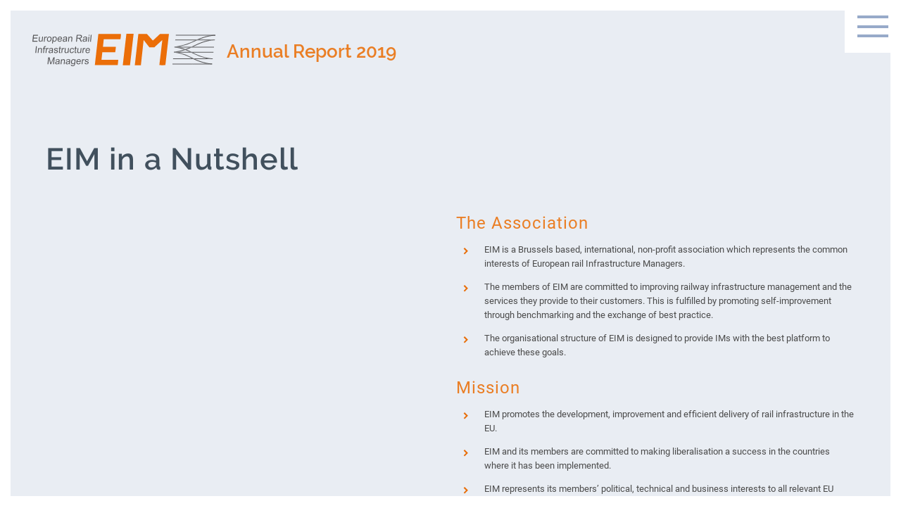

--- FILE ---
content_type: text/html; charset=UTF-8
request_url: https://2019-annual-report.eimrail.org/eim-in-a-nutshell/
body_size: 7744
content:
<!DOCTYPE html>
<html lang="en-GB">

<head>
    <meta charset="UTF-8">
    <meta name="viewport" content="width=device-width, initial-scale=1.0, maximum-scale=1.0">

    <link rel="pingback" href="https://2019-annual-report.eimrail.org/xmlrpc.php" />   
    <link rel="apple-touch-icon" sizes="180x180" href="https://2019-annual-report.eimrail.org/wp-content/themes/eim/assets/favicon/apple-touch-icon.png">
    <link rel="icon" type="image/png" sizes="32x32" href="https://2019-annual-report.eimrail.org/wp-content/themes/eim/assets/favicon/favicon-32x32.png">
    <link rel="icon" type="image/png" sizes="16x16" href="https://2019-annual-report.eimrail.org/wp-content/themes/eim/assets/favicon/favicon-16x16.png">
    <link rel="manifest" href="https://2019-annual-report.eimrail.org/wp-content/themes/eim/assets/favicon/site.webmanifest">
	<link rel="mask-icon" href="https://2019-annual-report.eimrail.org/wp-content/themes/eim/assets/favicon/safari-pinned-tab.svg" color="#e86e08">
    <meta name="msapplication-TileColor" content="#e86e08">
	<meta name="theme-color" content="#ffffff">
    <meta name='robots' content='max-image-preview:large' />
	<style>img:is([sizes="auto" i], [sizes^="auto," i]) { contain-intrinsic-size: 3000px 1500px }</style>
	
	<!-- This site is optimized with the Yoast SEO plugin v14.2 - https://yoast.com/wordpress/plugins/seo/ -->
	<title>EIM in a Nutshell - EIM - Annual Report 2019</title>
	<meta name="robots" content="index, follow" />
	<meta name="googlebot" content="index, follow, max-snippet:-1, max-image-preview:large, max-video-preview:-1" />
	<meta name="bingbot" content="index, follow, max-snippet:-1, max-image-preview:large, max-video-preview:-1" />
	<link rel="canonical" href="https://2019-annual-report.eimrail.org/eim-in-a-nutshell/" />
	<meta property="og:locale" content="en_GB" />
	<meta property="og:type" content="article" />
	<meta property="og:title" content="EIM in a Nutshell - EIM - Annual Report 2019" />
	<meta property="og:description" content="The Association EIM is a Brussels based, international, non-profit association which represents the common interests of European rail Infrastructure Managers. The members of EIM are committed to improving railway infrastructure management and the services they provide to their customers. This is fulfilled by promoting self-improvement through benchmarking and the exchange of best practice. The organisational [&hellip;]" />
	<meta property="og:url" content="https://2019-annual-report.eimrail.org/eim-in-a-nutshell/" />
	<meta property="og:site_name" content="EIM - Annual Report 2019" />
	<meta property="article:modified_time" content="2020-05-18T10:27:44+00:00" />
	<meta name="twitter:card" content="summary_large_image" />
	<script type="application/ld+json" class="yoast-schema-graph">{"@context":"https://schema.org","@graph":[{"@type":"WebSite","@id":"https://2019-annual-report.eimrail.org/#website","url":"https://2019-annual-report.eimrail.org/","name":"EIM - Annual Report 2019","description":"Discover the Annual Report of last year","potentialAction":[{"@type":"SearchAction","target":"https://2019-annual-report.eimrail.org/?s={search_term_string}","query-input":"required name=search_term_string"}],"inLanguage":"en-GB"},{"@type":"WebPage","@id":"https://2019-annual-report.eimrail.org/eim-in-a-nutshell/#webpage","url":"https://2019-annual-report.eimrail.org/eim-in-a-nutshell/","name":"EIM in a Nutshell - EIM - Annual Report 2019","isPartOf":{"@id":"https://2019-annual-report.eimrail.org/#website"},"datePublished":"2020-05-07T12:25:46+00:00","dateModified":"2020-05-18T10:27:44+00:00","inLanguage":"en-GB","potentialAction":[{"@type":"ReadAction","target":["https://2019-annual-report.eimrail.org/eim-in-a-nutshell/"]}]}]}</script>
	<!-- / Yoast SEO plugin. -->


<link rel='dns-prefetch' href='//ajax.googleapis.com' />
<link rel='dns-prefetch' href='//cdnjs.cloudflare.com' />
<link rel='stylesheet' id='wp-block-library-css' href='https://2019-annual-report.eimrail.org/wp-includes/css/dist/block-library/style.min.css?ver=6.8.3' type='text/css' media='all' />
<style id='classic-theme-styles-inline-css' type='text/css'>
/*! This file is auto-generated */
.wp-block-button__link{color:#fff;background-color:#32373c;border-radius:9999px;box-shadow:none;text-decoration:none;padding:calc(.667em + 2px) calc(1.333em + 2px);font-size:1.125em}.wp-block-file__button{background:#32373c;color:#fff;text-decoration:none}
</style>
<style id='global-styles-inline-css' type='text/css'>
:root{--wp--preset--aspect-ratio--square: 1;--wp--preset--aspect-ratio--4-3: 4/3;--wp--preset--aspect-ratio--3-4: 3/4;--wp--preset--aspect-ratio--3-2: 3/2;--wp--preset--aspect-ratio--2-3: 2/3;--wp--preset--aspect-ratio--16-9: 16/9;--wp--preset--aspect-ratio--9-16: 9/16;--wp--preset--color--black: #000000;--wp--preset--color--cyan-bluish-gray: #abb8c3;--wp--preset--color--white: #ffffff;--wp--preset--color--pale-pink: #f78da7;--wp--preset--color--vivid-red: #cf2e2e;--wp--preset--color--luminous-vivid-orange: #ff6900;--wp--preset--color--luminous-vivid-amber: #fcb900;--wp--preset--color--light-green-cyan: #7bdcb5;--wp--preset--color--vivid-green-cyan: #00d084;--wp--preset--color--pale-cyan-blue: #8ed1fc;--wp--preset--color--vivid-cyan-blue: #0693e3;--wp--preset--color--vivid-purple: #9b51e0;--wp--preset--gradient--vivid-cyan-blue-to-vivid-purple: linear-gradient(135deg,rgba(6,147,227,1) 0%,rgb(155,81,224) 100%);--wp--preset--gradient--light-green-cyan-to-vivid-green-cyan: linear-gradient(135deg,rgb(122,220,180) 0%,rgb(0,208,130) 100%);--wp--preset--gradient--luminous-vivid-amber-to-luminous-vivid-orange: linear-gradient(135deg,rgba(252,185,0,1) 0%,rgba(255,105,0,1) 100%);--wp--preset--gradient--luminous-vivid-orange-to-vivid-red: linear-gradient(135deg,rgba(255,105,0,1) 0%,rgb(207,46,46) 100%);--wp--preset--gradient--very-light-gray-to-cyan-bluish-gray: linear-gradient(135deg,rgb(238,238,238) 0%,rgb(169,184,195) 100%);--wp--preset--gradient--cool-to-warm-spectrum: linear-gradient(135deg,rgb(74,234,220) 0%,rgb(151,120,209) 20%,rgb(207,42,186) 40%,rgb(238,44,130) 60%,rgb(251,105,98) 80%,rgb(254,248,76) 100%);--wp--preset--gradient--blush-light-purple: linear-gradient(135deg,rgb(255,206,236) 0%,rgb(152,150,240) 100%);--wp--preset--gradient--blush-bordeaux: linear-gradient(135deg,rgb(254,205,165) 0%,rgb(254,45,45) 50%,rgb(107,0,62) 100%);--wp--preset--gradient--luminous-dusk: linear-gradient(135deg,rgb(255,203,112) 0%,rgb(199,81,192) 50%,rgb(65,88,208) 100%);--wp--preset--gradient--pale-ocean: linear-gradient(135deg,rgb(255,245,203) 0%,rgb(182,227,212) 50%,rgb(51,167,181) 100%);--wp--preset--gradient--electric-grass: linear-gradient(135deg,rgb(202,248,128) 0%,rgb(113,206,126) 100%);--wp--preset--gradient--midnight: linear-gradient(135deg,rgb(2,3,129) 0%,rgb(40,116,252) 100%);--wp--preset--font-size--small: 13px;--wp--preset--font-size--medium: 20px;--wp--preset--font-size--large: 36px;--wp--preset--font-size--x-large: 42px;--wp--preset--spacing--20: 0.44rem;--wp--preset--spacing--30: 0.67rem;--wp--preset--spacing--40: 1rem;--wp--preset--spacing--50: 1.5rem;--wp--preset--spacing--60: 2.25rem;--wp--preset--spacing--70: 3.38rem;--wp--preset--spacing--80: 5.06rem;--wp--preset--shadow--natural: 6px 6px 9px rgba(0, 0, 0, 0.2);--wp--preset--shadow--deep: 12px 12px 50px rgba(0, 0, 0, 0.4);--wp--preset--shadow--sharp: 6px 6px 0px rgba(0, 0, 0, 0.2);--wp--preset--shadow--outlined: 6px 6px 0px -3px rgba(255, 255, 255, 1), 6px 6px rgba(0, 0, 0, 1);--wp--preset--shadow--crisp: 6px 6px 0px rgba(0, 0, 0, 1);}:where(.is-layout-flex){gap: 0.5em;}:where(.is-layout-grid){gap: 0.5em;}body .is-layout-flex{display: flex;}.is-layout-flex{flex-wrap: wrap;align-items: center;}.is-layout-flex > :is(*, div){margin: 0;}body .is-layout-grid{display: grid;}.is-layout-grid > :is(*, div){margin: 0;}:where(.wp-block-columns.is-layout-flex){gap: 2em;}:where(.wp-block-columns.is-layout-grid){gap: 2em;}:where(.wp-block-post-template.is-layout-flex){gap: 1.25em;}:where(.wp-block-post-template.is-layout-grid){gap: 1.25em;}.has-black-color{color: var(--wp--preset--color--black) !important;}.has-cyan-bluish-gray-color{color: var(--wp--preset--color--cyan-bluish-gray) !important;}.has-white-color{color: var(--wp--preset--color--white) !important;}.has-pale-pink-color{color: var(--wp--preset--color--pale-pink) !important;}.has-vivid-red-color{color: var(--wp--preset--color--vivid-red) !important;}.has-luminous-vivid-orange-color{color: var(--wp--preset--color--luminous-vivid-orange) !important;}.has-luminous-vivid-amber-color{color: var(--wp--preset--color--luminous-vivid-amber) !important;}.has-light-green-cyan-color{color: var(--wp--preset--color--light-green-cyan) !important;}.has-vivid-green-cyan-color{color: var(--wp--preset--color--vivid-green-cyan) !important;}.has-pale-cyan-blue-color{color: var(--wp--preset--color--pale-cyan-blue) !important;}.has-vivid-cyan-blue-color{color: var(--wp--preset--color--vivid-cyan-blue) !important;}.has-vivid-purple-color{color: var(--wp--preset--color--vivid-purple) !important;}.has-black-background-color{background-color: var(--wp--preset--color--black) !important;}.has-cyan-bluish-gray-background-color{background-color: var(--wp--preset--color--cyan-bluish-gray) !important;}.has-white-background-color{background-color: var(--wp--preset--color--white) !important;}.has-pale-pink-background-color{background-color: var(--wp--preset--color--pale-pink) !important;}.has-vivid-red-background-color{background-color: var(--wp--preset--color--vivid-red) !important;}.has-luminous-vivid-orange-background-color{background-color: var(--wp--preset--color--luminous-vivid-orange) !important;}.has-luminous-vivid-amber-background-color{background-color: var(--wp--preset--color--luminous-vivid-amber) !important;}.has-light-green-cyan-background-color{background-color: var(--wp--preset--color--light-green-cyan) !important;}.has-vivid-green-cyan-background-color{background-color: var(--wp--preset--color--vivid-green-cyan) !important;}.has-pale-cyan-blue-background-color{background-color: var(--wp--preset--color--pale-cyan-blue) !important;}.has-vivid-cyan-blue-background-color{background-color: var(--wp--preset--color--vivid-cyan-blue) !important;}.has-vivid-purple-background-color{background-color: var(--wp--preset--color--vivid-purple) !important;}.has-black-border-color{border-color: var(--wp--preset--color--black) !important;}.has-cyan-bluish-gray-border-color{border-color: var(--wp--preset--color--cyan-bluish-gray) !important;}.has-white-border-color{border-color: var(--wp--preset--color--white) !important;}.has-pale-pink-border-color{border-color: var(--wp--preset--color--pale-pink) !important;}.has-vivid-red-border-color{border-color: var(--wp--preset--color--vivid-red) !important;}.has-luminous-vivid-orange-border-color{border-color: var(--wp--preset--color--luminous-vivid-orange) !important;}.has-luminous-vivid-amber-border-color{border-color: var(--wp--preset--color--luminous-vivid-amber) !important;}.has-light-green-cyan-border-color{border-color: var(--wp--preset--color--light-green-cyan) !important;}.has-vivid-green-cyan-border-color{border-color: var(--wp--preset--color--vivid-green-cyan) !important;}.has-pale-cyan-blue-border-color{border-color: var(--wp--preset--color--pale-cyan-blue) !important;}.has-vivid-cyan-blue-border-color{border-color: var(--wp--preset--color--vivid-cyan-blue) !important;}.has-vivid-purple-border-color{border-color: var(--wp--preset--color--vivid-purple) !important;}.has-vivid-cyan-blue-to-vivid-purple-gradient-background{background: var(--wp--preset--gradient--vivid-cyan-blue-to-vivid-purple) !important;}.has-light-green-cyan-to-vivid-green-cyan-gradient-background{background: var(--wp--preset--gradient--light-green-cyan-to-vivid-green-cyan) !important;}.has-luminous-vivid-amber-to-luminous-vivid-orange-gradient-background{background: var(--wp--preset--gradient--luminous-vivid-amber-to-luminous-vivid-orange) !important;}.has-luminous-vivid-orange-to-vivid-red-gradient-background{background: var(--wp--preset--gradient--luminous-vivid-orange-to-vivid-red) !important;}.has-very-light-gray-to-cyan-bluish-gray-gradient-background{background: var(--wp--preset--gradient--very-light-gray-to-cyan-bluish-gray) !important;}.has-cool-to-warm-spectrum-gradient-background{background: var(--wp--preset--gradient--cool-to-warm-spectrum) !important;}.has-blush-light-purple-gradient-background{background: var(--wp--preset--gradient--blush-light-purple) !important;}.has-blush-bordeaux-gradient-background{background: var(--wp--preset--gradient--blush-bordeaux) !important;}.has-luminous-dusk-gradient-background{background: var(--wp--preset--gradient--luminous-dusk) !important;}.has-pale-ocean-gradient-background{background: var(--wp--preset--gradient--pale-ocean) !important;}.has-electric-grass-gradient-background{background: var(--wp--preset--gradient--electric-grass) !important;}.has-midnight-gradient-background{background: var(--wp--preset--gradient--midnight) !important;}.has-small-font-size{font-size: var(--wp--preset--font-size--small) !important;}.has-medium-font-size{font-size: var(--wp--preset--font-size--medium) !important;}.has-large-font-size{font-size: var(--wp--preset--font-size--large) !important;}.has-x-large-font-size{font-size: var(--wp--preset--font-size--x-large) !important;}
:where(.wp-block-post-template.is-layout-flex){gap: 1.25em;}:where(.wp-block-post-template.is-layout-grid){gap: 1.25em;}
:where(.wp-block-columns.is-layout-flex){gap: 2em;}:where(.wp-block-columns.is-layout-grid){gap: 2em;}
:root :where(.wp-block-pullquote){font-size: 1.5em;line-height: 1.6;}
</style>
<link rel='stylesheet' id='EIM-styles-css' href='https://2019-annual-report.eimrail.org/wp-content/themes/eim/assets/css/styles.min.css?ver=1768971630' type='text/css' media='all' />
<script type="text/javascript" src="https://ajax.googleapis.com/ajax/libs/jquery/2.2.4/jquery.min.js?ver=2.2.4" id="jquery-js"></script>
<script type="text/javascript" src="https://cdnjs.cloudflare.com/ajax/libs/d3/3.5.17/d3.min.js?ver=3.5.17" id="d3-js"></script>
<link rel="EditURI" type="application/rsd+xml" title="RSD" href="https://2019-annual-report.eimrail.org/xmlrpc.php?rsd" />
<link rel='shortlink' href='https://2019-annual-report.eimrail.org/?p=19' />

    <script>
	window.ga=window.ga||function(){(ga.q=ga.q||[]).push(arguments)};ga.l=+new Date;
	ga('create', 'UA-42251843-1', 'auto');
	ga('require', 'cleanUrlTracker');
	ga('require', 'eventTracker');
	ga('require', 'impressionTracker');
	ga('require', 'maxScrollTracker');
	ga('require', 'mediaQueryTracker');
	ga('require', 'outboundLinkTracker');
	ga('require', 'pageVisibilityTracker');
	ga('require', 'urlChangeTracker');
	ga('send', 'pageview');
	</script>
	<script async src="https://www.google-analytics.com/analytics.js"></script>
</head>

<body class="wp-singular page-template page-template-templates page-template-layout-4 page-template-templateslayout-4-php page page-id-19 wp-custom-logo wp-theme-eim">

	<div class="site__wrapper">

		<header id="swup-header" class="site__header">
			<div class="site__logo">
				<a href="https://2019-annual-report.eimrail.org">
										<img src="https://2019-annual-report.eimrail.org/wp-content/uploads/2020/05/logo.svg"/>
				</a>
				<span class="site__name">Annual Report 2019</div>

			<div class="site__meganav">
	<div class="container">
		<div class="flex pure-g">
							<div class="site__meganav__colon pure-u-1 pure-u-lg-1-4">
					<div class="site__meganav__colon__inner">
						<h2 class="alternative-title js-trigger-nav">Table of Contents</h2>
						<nav class="site__nav"><ul id="menu-table-of-contents" class="site__nav__list"><li id="menu-item-53" class="js-refresh-illu menu-item menu-item-type-post_type menu-item-object-page menu-item-home menu-item-53 site__nav__item"><a href="https://2019-annual-report.eimrail.org/" title="Introduction" class="site__nav__link">Introduction</a></li>
<li id="menu-item-38" class="menu-item menu-item-type-post_type menu-item-object-page menu-item-38 site__nav__item"><a href="https://2019-annual-report.eimrail.org/our-strategic-vision-2014-2019/" title="Our Strategic Vision 2014-2019" class="site__nav__link">Our Strategic Vision 2014-2019</a></li>
<li id="menu-item-39" class="menu-item menu-item-type-post_type menu-item-object-page menu-item-39 site__nav__item"><a href="https://2019-annual-report.eimrail.org/our-members-and-our-association/" title="Our Members and Our Association" class="site__nav__link">Our Members and Our Association</a></li>
<li id="menu-item-40" class="menu-item menu-item-type-post_type menu-item-object-page current-menu-item page_item page-item-19 current_page_item menu-item-40 site__nav__item"><a href="https://2019-annual-report.eimrail.org/eim-in-a-nutshell/" aria-current="page" title="EIM in a Nutshell" class="site__nav__link">EIM in a Nutshell</a></li>
<li id="menu-item-41" class="menu-item menu-item-type-post_type menu-item-object-page menu-item-41 site__nav__item"><a href="https://2019-annual-report.eimrail.org/eim-figures-in-2019/" title="EIM Figures in 2019" class="site__nav__link">EIM Figures in 2019</a></li>
<li id="menu-item-42" class="menu-item menu-item-type-post_type menu-item-object-page menu-item-42 site__nav__item"><a href="https://2019-annual-report.eimrail.org/business-model-of-infrastructure-managers/" title="Business Model of Infrastructure Managers" class="site__nav__link">Business Model of Infrastructure Managers</a></li>
</ul></nav>					</div>
				</div>
										<div class="site__meganav__colon special pure-u-1 pure-u-lg-1-4">
					<div class="site__meganav__colon__inner">
						<h2 class="alternative-title js-trigger-nav">EIM Key Activities in 2019</h2>
						<nav class="site__nav"><ul id="menu-eim-key-activities-in-2019" class="site__nav__list"><li id="menu-item-43" class="menu-item menu-item-type-post_type menu-item-object-page menu-item-43 site__nav__item"><a href="https://2019-annual-report.eimrail.org/legislation/" title="Legislation" class="site__nav__link">Legislation</a></li>
<li id="menu-item-44" class="menu-item menu-item-type-post_type menu-item-object-page menu-item-44 site__nav__item"><a href="https://2019-annual-report.eimrail.org/networks/" title="Networks" class="site__nav__link">Networks</a></li>
<li id="menu-item-45" class="menu-item menu-item-type-post_type menu-item-object-page menu-item-45 site__nav__item"><a href="https://2019-annual-report.eimrail.org/financing/" title="Financing" class="site__nav__link">Financing</a></li>
<li id="menu-item-46" class="menu-item menu-item-type-post_type menu-item-object-page menu-item-46 site__nav__item"><a href="https://2019-annual-report.eimrail.org/public-procurement-and-market/" title="Public Procurement and Market" class="site__nav__link">Public Procurement and Market</a></li>
<li id="menu-item-150" class="menu-item menu-item-type-post_type menu-item-object-page menu-item-150 site__nav__item"><a href="https://2019-annual-report.eimrail.org/innovation/" title="Innovation" class="site__nav__link">Innovation</a></li>
<li id="menu-item-149" class="menu-item menu-item-type-post_type menu-item-object-page menu-item-149 site__nav__item"><a href="https://2019-annual-report.eimrail.org/ertms-and-telecommunications/" title="ERTMS and Telecommunications" class="site__nav__link">ERTMS and Telecommunications</a></li>
<li id="menu-item-148" class="menu-item menu-item-type-post_type menu-item-object-page menu-item-148 site__nav__item"><a href="https://2019-annual-report.eimrail.org/databases/" title="Databases" class="site__nav__link">Databases</a></li>
<li id="menu-item-147" class="menu-item menu-item-type-post_type menu-item-object-page menu-item-147 site__nav__item"><a href="https://2019-annual-report.eimrail.org/security/" title="Security" class="site__nav__link">Security</a></li>
<li id="menu-item-146" class="menu-item menu-item-type-post_type menu-item-object-page menu-item-146 site__nav__item"><a href="https://2019-annual-report.eimrail.org/safety/" title="Safety" class="site__nav__link">Safety</a></li>
<li id="menu-item-145" class="menu-item menu-item-type-post_type menu-item-object-page menu-item-145 site__nav__item"><a href="https://2019-annual-report.eimrail.org/environment/" title="Environment" class="site__nav__link">Environment</a></li>
<li id="menu-item-144" class="menu-item menu-item-type-post_type menu-item-object-page menu-item-144 site__nav__item"><a href="https://2019-annual-report.eimrail.org/energy/" title="Energy" class="site__nav__link">Energy</a></li>
<li id="menu-item-143" class="menu-item menu-item-type-post_type menu-item-object-page menu-item-143 site__nav__item"><a href="https://2019-annual-report.eimrail.org/operations-and-performances/" title="Operations and Performances" class="site__nav__link">Operations and Performances</a></li>
<li id="menu-item-142" class="menu-item menu-item-type-post_type menu-item-object-page menu-item-142 site__nav__item"><a href="https://2019-annual-report.eimrail.org/rolling-stock/" title="Rolling Stock" class="site__nav__link">Rolling Stock</a></li>
<li id="menu-item-141" class="menu-item menu-item-type-post_type menu-item-object-page menu-item-141 site__nav__item"><a href="https://2019-annual-report.eimrail.org/passengers/" title="Passengers" class="site__nav__link">Passengers</a></li>
<li id="menu-item-140" class="menu-item menu-item-type-post_type menu-item-object-page menu-item-140 site__nav__item"><a href="https://2019-annual-report.eimrail.org/infrastructure-and-stations/" title="Infrastructure and Stations" class="site__nav__link">Infrastructure and Stations</a></li>
<li id="menu-item-139" class="menu-item menu-item-type-post_type menu-item-object-page menu-item-139 site__nav__item"><a href="https://2019-annual-report.eimrail.org/maintenance/" title="Maintenance" class="site__nav__link">Maintenance</a></li>
</ul></nav>					</div>
				</div>
										<div class="site__meganav__colon pure-u-1 pure-u-lg-1-4">
					<div class="site__meganav__colon__inner">
						<h2 class="alternative-title js-trigger-nav">Cooperation</h2>
						<nav class="site__nav"><ul id="menu-cooperation" class="site__nav__list"><li id="menu-item-48" class="menu-item menu-item-type-post_type menu-item-object-page menu-item-48 site__nav__item"><a href="https://2019-annual-report.eimrail.org/scope/" title="Scope" class="site__nav__link">Scope</a></li>
<li id="menu-item-47" class="menu-item menu-item-type-post_type menu-item-object-page menu-item-47 site__nav__item"><a href="https://2019-annual-report.eimrail.org/actors/" title="Actors" class="site__nav__link">Actors</a></li>
<li id="menu-item-373" class="menu-item menu-item-type-post_type menu-item-object-page menu-item-373 site__nav__item"><a href="https://2019-annual-report.eimrail.org/hlim-high-level-infrastructure-meeting-2019/" title="HLIM 2019" class="site__nav__link">HLIM 2019</a></li>
<li id="menu-item-361" class="menu-item menu-item-type-post_type menu-item-object-page menu-item-361 site__nav__item"><a href="https://2019-annual-report.eimrail.org/prime/" title="PRIME" class="site__nav__link">PRIME</a></li>
<li id="menu-item-372" class="menu-item menu-item-type-post_type menu-item-object-page menu-item-372 site__nav__item"><a href="https://2019-annual-report.eimrail.org/cedr/" title="CEDR" class="site__nav__link">CEDR</a></li>
<li id="menu-item-371" class="menu-item menu-item-type-post_type menu-item-object-page menu-item-371 site__nav__item"><a href="https://2019-annual-report.eimrail.org/otif/" title="OTIF" class="site__nav__link">OTIF</a></li>
<li id="menu-item-370" class="menu-item menu-item-type-post_type menu-item-object-page menu-item-370 site__nav__item"><a href="https://2019-annual-report.eimrail.org/world-wide/" title="World-wide" class="site__nav__link">World-wide</a></li>
<li id="menu-item-358" class="menu-item menu-item-type-post_type menu-item-object-page menu-item-358 site__nav__item"><a href="https://2019-annual-report.eimrail.org/eim-era-cooperation/" title="EIM-ERA Cooperation" class="site__nav__link">EIM-ERA Cooperation</a></li>
</ul></nav>					</div>
				</div>
										<div class="site__meganav__colon pure-u-1 pure-u-lg-1-4">
					<div class="site__meganav__colon__inner">
						<h2 class="alternative-title js-trigger-nav">Internal Affairs</h2>
						<nav class="site__nav"><ul id="menu-internal-affairs" class="site__nav__list"><li id="menu-item-51" class="menu-item menu-item-type-post_type menu-item-object-page menu-item-51 site__nav__item"><a href="https://2019-annual-report.eimrail.org/organisational-structure/" title="Organisational Structure" class="site__nav__link">Organisational Structure</a></li>
<li id="menu-item-556" class="menu-item menu-item-type-post_type menu-item-object-page menu-item-556 site__nav__item"><a href="https://2019-annual-report.eimrail.org/eim-general-assembly-meetings/" title="EIM General Assembly meetings" class="site__nav__link">EIM General Assembly meetings</a></li>
<li id="menu-item-378" class="menu-item menu-item-type-post_type menu-item-object-page menu-item-378 site__nav__item"><a href="https://2019-annual-report.eimrail.org/human-resources/" title="Human Resources" class="site__nav__link">Human Resources</a></li>
<li id="menu-item-483" class="menu-item menu-item-type-post_type menu-item-object-page menu-item-483 site__nav__item"><a href="https://2019-annual-report.eimrail.org/eim-secretariat/" title="EIM Secretariat" class="site__nav__link">EIM Secretariat</a></li>
</ul></nav>					</div>
				</div>
									<span class="js-close-menu"><svg height="40" width="40" viewBox="0 0 54.445 38.364">
				<path d="M8367,289.271l.09-.09-.09-.09L8386.091,270l3.536,3.536-13.437,13.438h45.256v5h-44.673l12.854,12.854-3.536,3.536Z" transform="translate(-8367 -270)"/>
				</svg>
			</span>
		</div>
	</div>
</div>
		
			
			<button class="hamburger js-trigger-menu">
				<span>
					<span></span>
					<span></span>
					<span></span>
				</span>
			</button>

			
		</header>

		<svg xmlns="http://www.w3.org/2000/svg" style="display: none;">
	<symbol id="chevron-right" viewBox="0 0 22.627 22.627">
  		<path id="Tracé_9383" data-name="Tracé 9383" d="M-9684.8,703.766h15v15" transform="translate(7356.432 6351.258) rotate(45)" fill="none" stroke-width="2"/>
	</symbol>
	<symbol id="chevron-left" viewBox="0 0 22.627 22.627">
		<path id="Tracé_9384" data-name="Tracé 9384" d="M0,15H15V0" transform="translate(22.628 11.314) rotate(135)" fill="none" stroke="#c0cee4" stroke-width="2"/>
	</symbol>
	<symbol id="zoom-in" viewBox="0 0 15.083 16.02">
		<path class="a" d="M9.632-4.177h6.136v2.645H9.632V5.42H6.821V-1.532H.686V-4.177H6.821V-10.6H9.632Z" transform="translate(-0.686 10.6)"/>
	</symbol>
	<symbol id="zoom-out" viewBox="0 0 15.083 2.645">
		<path class="a" d="M15.768-2.378V.267H.686V-2.378Z" transform="translate(-0.686 2.378)"/>
	</symbol>
	<symbol id="see" viewBox="0 0 50 28.663"><g transform="translate(0 -109.246)"><g transform="translate(0 109.246)"><g transform="translate(0)"><path class="a" d="M49.519,122.422l-4.762-4.762c-11.277-11.218-28.242-11.218-39.456,0L.487,122.416a1.642,1.642,0,0,0-.007,2.328l4.763,4.763A27.928,27.928,0,0,0,25,137.909,27.94,27.94,0,0,0,44.76,129.5l4.759-4.759a1.641,1.641,0,0,0,0-2.321Zm-7.078,4.756a24.211,24.211,0,0,1-34.881,0L3.969,123.59l3.647-3.605c9.9-9.9,24.873-9.9,34.823,0l3.6,3.6Z" transform="translate(0 -109.246)"/></g></g><g transform="translate(15.208 113.792)"><g transform="translate(0 0)"><path class="a" d="M165.521,155.789a9.792,9.792,0,1,0,9.792,9.792A9.8,9.8,0,0,0,165.521,155.789Zm0,16.3a6.51,6.51,0,1,1,6.509-6.51A6.517,6.517,0,0,1,165.521,172.091Z" transform="translate(-155.729 -155.789)"/></g></g><g transform="translate(20.514 119.098)"><g transform="translate(0 0)"><path class="a" d="M214.551,210.126v3.282a1.2,1.2,0,1,1-1.2,1.2h-3.282a4.486,4.486,0,1,0,4.486-4.486Z" transform="translate(-210.065 -210.126)"/></g></g></g>
	</symbol>
	<symbol id="arrow" viewBox="0 0 54.445 38.364">
		<path class="a" d="M8367,289.271l.09-.09-.09-.09L8386.091,270l3.536,3.536-13.437,13.438h45.256v5h-44.673l12.854,12.854-3.536,3.536Z" transform="translate(-8367 -270)"/>
	</symbol>
</svg>

		<main id="swup" class="site__main ">	<header class="hero	hero--simple container transition-slide-up">
		<h1 class="huge-title">EIM in a Nutshell</h1>
	</header>

	<section class="section relative transition-slide-up">
				<div class="container">
			<div class="pure-g flex flex--end section">
				<div class="pure-u-1 pure-u-lg-1-2 richtext">
					<h3>The Association</h3>
<ul>
<li>EIM is a Brussels based, international, non-profit association which represents the common interests of European rail Infrastructure Managers.</li>
<li>The members of EIM are committed to improving railway infrastructure management and the services they provide to their customers. This is fulfilled by promoting self-improvement through benchmarking and the exchange of best practice.</li>
<li>The organisational structure of EIM is designed to provide IMs with the best platform to achieve these goals.</li>
</ul>
<h3>
Mission</h3>
<ul>
<li>EIM promotes the development, improvement and efficient delivery of rail infrastructure in the EU.</li>
<li>EIM and its members are committed to making liberalisation a success in the countries where it has been implemented.</li>
<li>EIM represents its members’ political, technical and business interests to all relevant EU institutions.</li>
<li>EIM supports business development by providing a forum for co-operation.</li>
<li>EIM provides an environment for the leaders of IMs to share best practices and efficiency tools.</li>
</ul>
<h3>
Vision</h3>
<ul>
<li>EIM supports an open and seamless European rail network, promoting a safe and sustainable transport system.</li>
</ul>
				</div>
			</div>
		</div>
	</section>
	
	<div class="container transition-slide-up">
		<div class="pure-g flex">
			<div class="pure-u-1 pure-u-md-1-2 pure-u-lg-1-3">
				<div class="box box--large bg--primary">
					<div class="richtext">
						<h3>Contact</h3>
<table style="border-collapse: collapse;">
<tbody>
<tr>
<td><strong>Address</strong></td>
<td>Square de Meeûs 1, B-1000, Brussels</td>
</tr>
<tr>
<td><strong>Phone</strong></td>
<td>+32 2 234 37 70</td>
</tr>
<tr>
<td><strong>Website</strong></td>
<td><a href="https://www.eimrail.org" target="_blank" rel="noopener">www.eimrail.org</a></td>
</tr>
<tr>
<td><strong>E-mail</strong></td>
<td><a href="mailto:info@eimrail.org" target="_blank" rel="noopener">info@eimrail.org</a></td>
</tr>
</tbody>
</table>
					</div>
				</div>
			</div>
			<div class="pure-u-1 pure-u-md-1-2 pure-u-lg-2-3">
				<div class="box box--large bg--primary">
					<div class="richtext cols">
						<h3>Informations</h3>
<table style="border-collapse: collapse;">
<tbody>
<tr>
<td><strong>Founded</strong></td>
<td>March 2002</td>
</tr>
<tr>
<td><strong>Designation</strong></td>
<td>European Rail Infrastructure Managers</td>
</tr>
<tr>
<td><strong>Legal form</strong></td>
<td>aisbl (International Non-Profit Association)</td>
</tr>
<tr>
<td><strong>VAT number</strong></td>
<td>BE0827.789.090</td>
</tr>
<tr>
<td><strong>Transparency Register</strong></td>
<td>531034421340-14</td>
</tr>
</tbody>
</table>
<table style="border-collapse: collapse;">
<tbody>
<tr>
<td>Auditor</td>
<td>Deloitte</td>
</tr>
<tr>
<td>Coverage</td>
<td>11 countries</td>
</tr>
<tr>
<td>Members</td>
<td>15</td>
</tr>
<tr>
<td>President</td>
<td>Luc Lallemand (Infrabel)</td>
</tr>
<tr>
<td>Executive Director</td>
<td>Monika Heiming</td>
</tr>
</tbody>
</table>
					</div>
				</div>
			</div>
		</div>
	</div>

    </main><!-- #main -->

	<div id="swup-pagination">
		</div>

	<div class="site__illustration">
	<div class="js-pan-zoom">
		<div id="illustration">
			<div class="site__illustration__container">
				<img id="illustration__img" src="https://2019-annual-report.eimrail.org/wp-content/themes/eim/assets/images/export.png" alt="">
				<div class="js-layer-points">
																		<span class="site__illustration__point   open-on-top" style="left: 50%; top: 79%;">
								<svg height="9" width="9">
									<use href="#zoom-in"></use>
								</svg>
								<ul class="submenu">
																													<li class="submenu__item">
											<a class="submenu__link" href=""></a>
																							<svg height="10" width="10" class="js-trigger-submenu">
													<use href="#zoom-in"></use>
												</svg>
												<ul class="submenu__subpages" style="display: none;">
																																						<li class="submenu__item"><a class="submenu__link" href=""></a></li>
																																						<li class="submenu__item"><a class="submenu__link" href=""></a></li>
																																						<li class="submenu__item"><a class="submenu__link" href=""></a></li>
																								</ul>
																					</li>
																													<li class="submenu__item">
											<a class="submenu__link" href=""></a>
																							<svg height="10" width="10" class="js-trigger-submenu">
													<use href="#zoom-in"></use>
												</svg>
												<ul class="submenu__subpages" style="display: none;">
																																						<li class="submenu__item"><a class="submenu__link" href=""></a></li>
																																						<li class="submenu__item"><a class="submenu__link" href=""></a></li>
																								</ul>
																					</li>
																													<li class="submenu__item">
											<a class="submenu__link" href=""></a>
																							<svg height="10" width="10" class="js-trigger-submenu">
													<use href="#zoom-in"></use>
												</svg>
												<ul class="submenu__subpages" style="display: none;">
																																						<li class="submenu__item"><a class="submenu__link" href=""></a></li>
																																						<li class="submenu__item"><a class="submenu__link" href=""></a></li>
																																						<li class="submenu__item"><a class="submenu__link" href=""></a></li>
																								</ul>
																					</li>
																	</ul>
							</span>
													<span class="site__illustration__point   open-on-top" style="left: 59%; top: 77%;">
								<svg height="9" width="9">
									<use href="#zoom-in"></use>
								</svg>
								<ul class="submenu">
																													<li class="submenu__item">
											<a class="submenu__link" href=""></a>
																							<svg height="10" width="10" class="js-trigger-submenu">
													<use href="#zoom-in"></use>
												</svg>
												<ul class="submenu__subpages" style="display: none;">
																																						<li class="submenu__item"><a class="submenu__link" href=""></a></li>
																																						<li class="submenu__item"><a class="submenu__link" href=""></a></li>
																																						<li class="submenu__item"><a class="submenu__link" href=""></a></li>
																								</ul>
																					</li>
																	</ul>
							</span>
													<span class="site__illustration__point   open-on-top" style="left: 21%; top: 80%;">
								<svg height="9" width="9">
									<use href="#zoom-in"></use>
								</svg>
								<ul class="submenu">
																													<li class="submenu__item">
											<a class="submenu__link" href=""></a>
																							<svg height="10" width="10" class="js-trigger-submenu">
													<use href="#zoom-in"></use>
												</svg>
												<ul class="submenu__subpages" style="display: none;">
																																						<li class="submenu__item"><a class="submenu__link" href=""></a></li>
																																						<li class="submenu__item"><a class="submenu__link" href=""></a></li>
																								</ul>
																					</li>
																	</ul>
							</span>
													<span class="site__illustration__point   open-on-top" style="left: 13%; top: 84%;">
								<svg height="9" width="9">
									<use href="#zoom-in"></use>
								</svg>
								<ul class="submenu">
																													<li class="submenu__item">
											<a class="submenu__link" href=""></a>
																					</li>
																	</ul>
							</span>
													<span class="site__illustration__point   open-on-top" style="left: 25%; top: 89%;">
								<svg height="9" width="9">
									<use href="#zoom-in"></use>
								</svg>
								<ul class="submenu">
																													<li class="submenu__item">
											<a class="submenu__link" href=""></a>
																							<svg height="10" width="10" class="js-trigger-submenu">
													<use href="#zoom-in"></use>
												</svg>
												<ul class="submenu__subpages" style="display: none;">
																																						<li class="submenu__item"><a class="submenu__link" href=""></a></li>
																																						<li class="submenu__item"><a class="submenu__link" href=""></a></li>
																								</ul>
																					</li>
																	</ul>
							</span>
													<span class="site__illustration__point   " style="left: 51%; top: 67%;">
								<svg height="9" width="9">
									<use href="#zoom-in"></use>
								</svg>
								<ul class="submenu">
																													<li class="submenu__item">
											<a class="submenu__link" href=""></a>
																							<svg height="10" width="10" class="js-trigger-submenu">
													<use href="#zoom-in"></use>
												</svg>
												<ul class="submenu__subpages" style="display: none;">
																																						<li class="submenu__item"><a class="submenu__link" href=""></a></li>
																																						<li class="submenu__item"><a class="submenu__link" href=""></a></li>
																																						<li class="submenu__item"><a class="submenu__link" href=""></a></li>
																																						<li class="submenu__item"><a class="submenu__link" href=""></a></li>
																								</ul>
																					</li>
																	</ul>
							</span>
													<span class="site__illustration__point open-on-left  " style="left: 88%; top: 68%;">
								<svg height="9" width="9">
									<use href="#zoom-in"></use>
								</svg>
								<ul class="submenu">
																													<li class="submenu__item">
											<a class="submenu__link" href=""></a>
																							<svg height="10" width="10" class="js-trigger-submenu">
													<use href="#zoom-in"></use>
												</svg>
												<ul class="submenu__subpages" style="display: none;">
																																						<li class="submenu__item"><a class="submenu__link" href=""></a></li>
																																						<li class="submenu__item"><a class="submenu__link" href=""></a></li>
																																						<li class="submenu__item"><a class="submenu__link" href=""></a></li>
																																						<li class="submenu__item"><a class="submenu__link" href=""></a></li>
																								</ul>
																					</li>
																	</ul>
							</span>
													<span class="site__illustration__point   open-on-top" style="left: 43%; top: 90%;">
								<svg height="9" width="9">
									<use href="#zoom-in"></use>
								</svg>
								<ul class="submenu">
																													<li class="submenu__item">
											<a class="submenu__link" href=""></a>
																							<svg height="10" width="10" class="js-trigger-submenu">
													<use href="#zoom-in"></use>
												</svg>
												<ul class="submenu__subpages" style="display: none;">
																																						<li class="submenu__item"><a class="submenu__link" href=""></a></li>
																																						<li class="submenu__item"><a class="submenu__link" href=""></a></li>
																								</ul>
																					</li>
																													<li class="submenu__item">
											<a class="submenu__link" href=""></a>
																							<svg height="10" width="10" class="js-trigger-submenu">
													<use href="#zoom-in"></use>
												</svg>
												<ul class="submenu__subpages" style="display: none;">
																																						<li class="submenu__item"><a class="submenu__link" href=""></a></li>
																																						<li class="submenu__item"><a class="submenu__link" href=""></a></li>
																								</ul>
																					</li>
																	</ul>
							</span>
													<span class="site__illustration__point   " style="left: 14%; top: 60%;">
								<svg height="9" width="9">
									<use href="#zoom-in"></use>
								</svg>
								<ul class="submenu">
																													<li class="submenu__item">
											<a class="submenu__link" href=""></a>
																					</li>
																													<li class="submenu__item">
											<a class="submenu__link" href=""></a>
																							<svg height="10" width="10" class="js-trigger-submenu">
													<use href="#zoom-in"></use>
												</svg>
												<ul class="submenu__subpages" style="display: none;">
																																						<li class="submenu__item"><a class="submenu__link" href=""></a></li>
																																						<li class="submenu__item"><a class="submenu__link" href=""></a></li>
																																						<li class="submenu__item"><a class="submenu__link" href=""></a></li>
																								</ul>
																					</li>
																	</ul>
							</span>
													<span class="site__illustration__point   open-on-top" style="left: 3%; top: 75%;">
								<svg height="9" width="9">
									<use href="#zoom-in"></use>
								</svg>
								<ul class="submenu">
																													<li class="submenu__item">
											<a class="submenu__link" href=""></a>
																					</li>
																	</ul>
							</span>
													<span class="site__illustration__point   open-on-top" style="left: 20%; top: 72%;">
								<svg height="9" width="9">
									<use href="#zoom-in"></use>
								</svg>
								<ul class="submenu">
																													<li class="submenu__item">
											<a class="submenu__link" href=""></a>
																					</li>
																	</ul>
							</span>
													<span class="site__illustration__point   open-on-top" style="left: 40%; top: 85%;">
								<svg height="9" width="9">
									<use href="#zoom-in"></use>
								</svg>
								<ul class="submenu">
																													<li class="submenu__item">
											<a class="submenu__link" href=""></a>
																							<svg height="10" width="10" class="js-trigger-submenu">
													<use href="#zoom-in"></use>
												</svg>
												<ul class="submenu__subpages" style="display: none;">
																																						<li class="submenu__item"><a class="submenu__link" href=""></a></li>
																																						<li class="submenu__item"><a class="submenu__link" href=""></a></li>
																								</ul>
																					</li>
																	</ul>
							</span>
													<span class="site__illustration__point   open-on-top" style="left: 58%; top: 88%;">
								<svg height="9" width="9">
									<use href="#zoom-in"></use>
								</svg>
								<ul class="submenu">
																													<li class="submenu__item">
											<a class="submenu__link" href=""></a>
																							<svg height="10" width="10" class="js-trigger-submenu">
													<use href="#zoom-in"></use>
												</svg>
												<ul class="submenu__subpages" style="display: none;">
																																						<li class="submenu__item"><a class="submenu__link" href=""></a></li>
																																						<li class="submenu__item"><a class="submenu__link" href=""></a></li>
																								</ul>
																					</li>
																	</ul>
							</span>
															</div>
			</div>
		</div>
	</div>
</div>
<div class="site__illustration__controls">
	<span class="js-zoom-in">
		<svg height="16" width="16">
			<use href="#zoom-in"></use>
		</svg>
	</span>
	<span class="js-zoom-out">
		<svg height="16" width="16">
			<use href="#zoom-out"></use>
		</svg>
	</span>
</div>
<a href="https://2019-annual-report.eimrail.org/our-strategic-vision-2014-2019/" class="button button--white button--icon">
	<svg height="30" width="50">
	<use href="#see"></use>
	</svg>
	Strategic Vision
</a>
    </div><!-- end wrapper -->

</body>


<script type="speculationrules">
{"prefetch":[{"source":"document","where":{"and":[{"href_matches":"\/*"},{"not":{"href_matches":["\/wp-*.php","\/wp-admin\/*","\/wp-content\/uploads\/*","\/wp-content\/*","\/wp-content\/plugins\/*","\/wp-content\/themes\/eim\/*","\/*\\?(.+)"]}},{"not":{"selector_matches":"a[rel~=\"nofollow\"]"}},{"not":{"selector_matches":".no-prefetch, .no-prefetch a"}}]},"eagerness":"conservative"}]}
</script>
<script type="text/javascript" id="EIM-scripts-js-extra">
/* <![CDATA[ */
var adminAjax = "https:\/\/2019-annual-report.eimrail.org\/wp-admin\/admin-ajax.php";
/* ]]> */
</script>
<script type="text/javascript" src="https://2019-annual-report.eimrail.org/wp-content/themes/eim/assets/js/scripts.min.js?ver=1768971630" id="EIM-scripts-js"></script>
</body>

--- FILE ---
content_type: text/css
request_url: https://2019-annual-report.eimrail.org/wp-content/themes/eim/assets/css/styles.min.css?ver=1768971630
body_size: 13381
content:
/*! normalize.css v8.0.1 | MIT License | github.com/necolas/normalize.css */@import url("https://use.typekit.net/dhx0pyo.css");html{line-height:1.15;-webkit-text-size-adjust:100%}body{margin:0}main{display:block}h1{font-size:2em;margin:0.67em 0}hr{-webkit-box-sizing:content-box;box-sizing:content-box;height:0;overflow:visible}pre{font-family:monospace, monospace;font-size:1em}a{background-color:transparent}abbr[title]{border-bottom:none;text-decoration:underline;-webkit-text-decoration:underline dotted;text-decoration:underline dotted}b,strong{font-weight:bolder}code,kbd,samp{font-family:monospace, monospace;font-size:1em}small{font-size:80%}sub,sup{font-size:75%;line-height:0;position:relative;vertical-align:baseline}sub{bottom:-0.25em}sup{top:-0.5em}img{border-style:none}button,input,optgroup,select,textarea{font-family:inherit;font-size:100%;line-height:1.15;margin:0}button,input{overflow:visible}button,select{text-transform:none}button,[type="button"],[type="reset"],[type="submit"]{-webkit-appearance:button}button::-moz-focus-inner,[type="button"]::-moz-focus-inner,[type="reset"]::-moz-focus-inner,[type="submit"]::-moz-focus-inner{border-style:none;padding:0}button:-moz-focusring,[type="button"]:-moz-focusring,[type="reset"]:-moz-focusring,[type="submit"]:-moz-focusring{outline:1px dotted ButtonText}fieldset{padding:0.35em 0.75em 0.625em}legend{-webkit-box-sizing:border-box;box-sizing:border-box;color:inherit;display:table;max-width:100%;padding:0;white-space:normal}progress{vertical-align:baseline}textarea{overflow:auto}[type="checkbox"],[type="radio"]{-webkit-box-sizing:border-box;box-sizing:border-box;padding:0}[type="number"]::-webkit-inner-spin-button,[type="number"]::-webkit-outer-spin-button{height:auto}[type="search"]{-webkit-appearance:textfield;outline-offset:-2px}[type="search"]::-webkit-search-decoration{-webkit-appearance:none}::-webkit-file-upload-button{-webkit-appearance:button;font:inherit}details{display:block}summary{display:list-item}template{display:none}[hidden]{display:none}/*!
Pure v1.0.0
Copyright 2013 Yahoo!
Licensed under the BSD License.
https://github.com/yahoo/pure/blob/master/LICENSE.md
*/.pure-g{letter-spacing:-.31em;text-rendering:optimizespeed;font-family:FreeSans,Arimo,"Droid Sans",Helvetica,Arial,sans-serif;display:-webkit-box;display:-ms-flexbox;display:flex;-ms-flex-flow:row wrap;-webkit-box-orient:horizontal;-webkit-box-direction:normal;flex-flow:row wrap;-ms-flex-line-pack:start;align-content:flex-start}@media all and (-ms-high-contrast: none), (-ms-high-contrast: active){table .pure-g{display:block}}.opera-only :-o-prefocus,.pure-g{word-spacing:-.43em}.pure-u,.pure-u-1,.pure-u-1-1,.pure-u-1-12,.pure-u-1-2,.pure-u-1-24,.pure-u-1-3,.pure-u-1-4,.pure-u-1-5,.pure-u-1-6,.pure-u-1-8,.pure-u-10-24,.pure-u-11-12,.pure-u-11-24,.pure-u-12-24,.pure-u-13-24,.pure-u-14-24,.pure-u-15-24,.pure-u-16-24,.pure-u-17-24,.pure-u-18-24,.pure-u-19-24,.pure-u-2-24,.pure-u-2-3,.pure-u-2-5,.pure-u-20-24,.pure-u-21-24,.pure-u-22-24,.pure-u-23-24,.pure-u-24-24,.pure-u-3-24,.pure-u-3-4,.pure-u-3-5,.pure-u-3-8,.pure-u-4-24,.pure-u-4-5,.pure-u-5-12,.pure-u-5-24,.pure-u-5-5,.pure-u-5-6,.pure-u-5-8,.pure-u-6-24,.pure-u-7-12,.pure-u-7-24,.pure-u-7-8,.pure-u-8-24,.pure-u-9-24{display:inline-block;zoom:1;letter-spacing:normal;word-spacing:normal;vertical-align:top;text-rendering:auto}.pure-g [class*=pure-u]{font-family:sans-serif}.pure-u-1-24{width:4.1667%}.pure-u-1-12,.pure-u-2-24{width:8.3333%}.pure-u-1-8,.pure-u-3-24{width:12.5%}.pure-u-1-6,.pure-u-4-24{width:16.6667%}.pure-u-1-5{width:20%}.pure-u-5-24{width:20.8333%}.pure-u-1-4,.pure-u-6-24{width:25%}.pure-u-7-24{width:29.1667%}.pure-u-1-3,.pure-u-8-24{width:33.3333%}.pure-u-3-8,.pure-u-9-24{width:37.5%}.pure-u-2-5{width:40%}.pure-u-10-24,.pure-u-5-12{width:41.6667%}.pure-u-11-24{width:45.8333%}.pure-u-1-2,.pure-u-12-24{width:50%}.pure-u-13-24{width:54.1667%}.pure-u-14-24,.pure-u-7-12{width:58.3333%}.pure-u-3-5{width:60%}.pure-u-15-24,.pure-u-5-8{width:62.5%}.pure-u-16-24,.pure-u-2-3{width:66.6667%}.pure-u-17-24{width:70.8333%}.pure-u-18-24,.pure-u-3-4{width:75%}.pure-u-19-24{width:79.1667%}.pure-u-4-5{width:80%}.pure-u-20-24,.pure-u-5-6{width:83.3333%}.pure-u-21-24,.pure-u-7-8{width:87.5%}.pure-u-11-12,.pure-u-22-24{width:91.6667%}.pure-u-23-24{width:95.8333%}.pure-u-1,.pure-u-1-1,.pure-u-24-24,.pure-u-5-5{width:100%}@media screen and (min-width: 568px){.pure-u-sm-1,.pure-u-sm-1-1,.pure-u-sm-1-2,.pure-u-sm-1-3,.pure-u-sm-2-3,.pure-u-sm-1-4,.pure-u-sm-3-4,.pure-u-sm-1-5,.pure-u-sm-2-5,.pure-u-sm-3-5,.pure-u-sm-4-5,.pure-u-sm-5-5,.pure-u-sm-1-6,.pure-u-sm-5-6,.pure-u-sm-1-8,.pure-u-sm-3-8,.pure-u-sm-5-8,.pure-u-sm-7-8,.pure-u-sm-1-12,.pure-u-sm-5-12,.pure-u-sm-7-12,.pure-u-sm-11-12,.pure-u-sm-1-24,.pure-u-sm-2-24,.pure-u-sm-3-24,.pure-u-sm-4-24,.pure-u-sm-5-24,.pure-u-sm-6-24,.pure-u-sm-7-24,.pure-u-sm-8-24,.pure-u-sm-9-24,.pure-u-sm-10-24,.pure-u-sm-11-24,.pure-u-sm-12-24,.pure-u-sm-13-24,.pure-u-sm-14-24,.pure-u-sm-15-24,.pure-u-sm-16-24,.pure-u-sm-17-24,.pure-u-sm-18-24,.pure-u-sm-19-24,.pure-u-sm-20-24,.pure-u-sm-21-24,.pure-u-sm-22-24,.pure-u-sm-23-24,.pure-u-sm-24-24{display:inline-block;*display:inline;zoom:1;letter-spacing:normal;word-spacing:normal;vertical-align:top;text-rendering:auto}.pure-u-sm-1-24{width:4.1667%;*width:4.1357%}.pure-u-sm-1-12,.pure-u-sm-2-24{width:8.3333%;*width:8.3023%}.pure-u-sm-1-8,.pure-u-sm-3-24{width:12.5000%;*width:12.4690%}.pure-u-sm-1-6,.pure-u-sm-4-24{width:16.6667%;*width:16.6357%}.pure-u-sm-1-5{width:20%;*width:19.9690%}.pure-u-sm-5-24{width:20.8333%;*width:20.8023%}.pure-u-sm-1-4,.pure-u-sm-6-24{width:25%;*width:24.9690%}.pure-u-sm-7-24{width:29.1667%;*width:29.1357%}.pure-u-sm-1-3,.pure-u-sm-8-24{width:33.3333%;*width:33.3023%}.pure-u-sm-3-8,.pure-u-sm-9-24{width:37.5000%;*width:37.4690%}.pure-u-sm-2-5{width:40%;*width:39.9690%}.pure-u-sm-5-12,.pure-u-sm-10-24{width:41.6667%;*width:41.6357%}.pure-u-sm-11-24{width:45.8333%;*width:45.8023%}.pure-u-sm-1-2,.pure-u-sm-12-24{width:50%;*width:49.9690%}.pure-u-sm-13-24{width:54.1667%;*width:54.1357%}.pure-u-sm-7-12,.pure-u-sm-14-24{width:58.3333%;*width:58.3023%}.pure-u-sm-3-5{width:60%;*width:59.9690%}.pure-u-sm-5-8,.pure-u-sm-15-24{width:62.5000%;*width:62.4690%}.pure-u-sm-2-3,.pure-u-sm-16-24{width:66.6667%;*width:66.6357%}.pure-u-sm-17-24{width:70.8333%;*width:70.8023%}.pure-u-sm-3-4,.pure-u-sm-18-24{width:75%;*width:74.9690%}.pure-u-sm-19-24{width:79.1667%;*width:79.1357%}.pure-u-sm-4-5{width:80%;*width:79.9690%}.pure-u-sm-5-6,.pure-u-sm-20-24{width:83.3333%;*width:83.3023%}.pure-u-sm-7-8,.pure-u-sm-21-24{width:87.5000%;*width:87.4690%}.pure-u-sm-11-12,.pure-u-sm-22-24{width:91.6667%;*width:91.6357%}.pure-u-sm-23-24{width:95.8333%;*width:95.8023%}.pure-u-sm-1,.pure-u-sm-1-1,.pure-u-sm-5-5,.pure-u-sm-24-24{width:100%}}@media screen and (min-width: 768px){.pure-u-md-1,.pure-u-md-1-1,.pure-u-md-1-2,.pure-u-md-1-3,.pure-u-md-2-3,.pure-u-md-1-4,.pure-u-md-3-4,.pure-u-md-1-5,.pure-u-md-2-5,.pure-u-md-3-5,.pure-u-md-4-5,.pure-u-md-5-5,.pure-u-md-1-6,.pure-u-md-5-6,.pure-u-md-1-8,.pure-u-md-3-8,.pure-u-md-5-8,.pure-u-md-7-8,.pure-u-md-1-12,.pure-u-md-5-12,.pure-u-md-7-12,.pure-u-md-11-12,.pure-u-md-1-24,.pure-u-md-2-24,.pure-u-md-3-24,.pure-u-md-4-24,.pure-u-md-5-24,.pure-u-md-6-24,.pure-u-md-7-24,.pure-u-md-8-24,.pure-u-md-9-24,.pure-u-md-10-24,.pure-u-md-11-24,.pure-u-md-12-24,.pure-u-md-13-24,.pure-u-md-14-24,.pure-u-md-15-24,.pure-u-md-16-24,.pure-u-md-17-24,.pure-u-md-18-24,.pure-u-md-19-24,.pure-u-md-20-24,.pure-u-md-21-24,.pure-u-md-22-24,.pure-u-md-23-24,.pure-u-md-24-24{display:inline-block;*display:inline;zoom:1;letter-spacing:normal;word-spacing:normal;vertical-align:top;text-rendering:auto}.pure-u-md-1-24{width:4.1667%;*width:4.1357%}.pure-u-md-1-12,.pure-u-md-2-24{width:8.3333%;*width:8.3023%}.pure-u-md-1-8,.pure-u-md-3-24{width:12.5000%;*width:12.4690%}.pure-u-md-1-6,.pure-u-md-4-24{width:16.6667%;*width:16.6357%}.pure-u-md-1-5{width:20%;*width:19.9690%}.pure-u-md-5-24{width:20.8333%;*width:20.8023%}.pure-u-md-1-4,.pure-u-md-6-24{width:25%;*width:24.9690%}.pure-u-md-7-24{width:29.1667%;*width:29.1357%}.pure-u-md-1-3,.pure-u-md-8-24{width:33.3333%;*width:33.3023%}.pure-u-md-3-8,.pure-u-md-9-24{width:37.5000%;*width:37.4690%}.pure-u-md-2-5{width:40%;*width:39.9690%}.pure-u-md-5-12,.pure-u-md-10-24{width:41.6667%;*width:41.6357%}.pure-u-md-11-24{width:45.8333%;*width:45.8023%}.pure-u-md-1-2,.pure-u-md-12-24{width:50%;*width:49.9690%}.pure-u-md-13-24{width:54.1667%;*width:54.1357%}.pure-u-md-7-12,.pure-u-md-14-24{width:58.3333%;*width:58.3023%}.pure-u-md-3-5{width:60%;*width:59.9690%}.pure-u-md-5-8,.pure-u-md-15-24{width:62.5000%;*width:62.4690%}.pure-u-md-2-3,.pure-u-md-16-24{width:66.6667%;*width:66.6357%}.pure-u-md-17-24{width:70.8333%;*width:70.8023%}.pure-u-md-3-4,.pure-u-md-18-24{width:75%;*width:74.9690%}.pure-u-md-19-24{width:79.1667%;*width:79.1357%}.pure-u-md-4-5{width:80%;*width:79.9690%}.pure-u-md-5-6,.pure-u-md-20-24{width:83.3333%;*width:83.3023%}.pure-u-md-7-8,.pure-u-md-21-24{width:87.5000%;*width:87.4690%}.pure-u-md-11-12,.pure-u-md-22-24{width:91.6667%;*width:91.6357%}.pure-u-md-23-24{width:95.8333%;*width:95.8023%}.pure-u-md-1,.pure-u-md-1-1,.pure-u-md-5-5,.pure-u-md-24-24{width:100%}}@media screen and (min-width: 1024px){.pure-u-lg-1,.pure-u-lg-1-1,.pure-u-lg-1-2,.pure-u-lg-1-3,.pure-u-lg-2-3,.pure-u-lg-1-4,.pure-u-lg-3-4,.pure-u-lg-1-5,.pure-u-lg-2-5,.pure-u-lg-3-5,.pure-u-lg-4-5,.pure-u-lg-5-5,.pure-u-lg-1-6,.pure-u-lg-5-6,.pure-u-lg-1-8,.pure-u-lg-3-8,.pure-u-lg-5-8,.pure-u-lg-7-8,.pure-u-lg-1-12,.pure-u-lg-5-12,.pure-u-lg-7-12,.pure-u-lg-11-12,.pure-u-lg-1-24,.pure-u-lg-2-24,.pure-u-lg-3-24,.pure-u-lg-4-24,.pure-u-lg-5-24,.pure-u-lg-6-24,.pure-u-lg-7-24,.pure-u-lg-8-24,.pure-u-lg-9-24,.pure-u-lg-10-24,.pure-u-lg-11-24,.pure-u-lg-12-24,.pure-u-lg-13-24,.pure-u-lg-14-24,.pure-u-lg-15-24,.pure-u-lg-16-24,.pure-u-lg-17-24,.pure-u-lg-18-24,.pure-u-lg-19-24,.pure-u-lg-20-24,.pure-u-lg-21-24,.pure-u-lg-22-24,.pure-u-lg-23-24,.pure-u-lg-24-24{display:inline-block;*display:inline;zoom:1;letter-spacing:normal;word-spacing:normal;vertical-align:top;text-rendering:auto}.pure-u-lg-1-24{width:4.1667%;*width:4.1357%}.pure-u-lg-1-12,.pure-u-lg-2-24{width:8.3333%;*width:8.3023%}.pure-u-lg-1-8,.pure-u-lg-3-24{width:12.5000%;*width:12.4690%}.pure-u-lg-1-6,.pure-u-lg-4-24{width:16.6667%;*width:16.6357%}.pure-u-lg-1-5{width:20%;*width:19.9690%}.pure-u-lg-5-24{width:20.8333%;*width:20.8023%}.pure-u-lg-1-4,.pure-u-lg-6-24{width:25%;*width:24.9690%}.pure-u-lg-7-24{width:29.1667%;*width:29.1357%}.pure-u-lg-1-3,.pure-u-lg-8-24{width:33.3333%;*width:33.3023%}.pure-u-lg-3-8,.pure-u-lg-9-24{width:37.5000%;*width:37.4690%}.pure-u-lg-2-5{width:40%;*width:39.9690%}.pure-u-lg-5-12,.pure-u-lg-10-24{width:41.6667%;*width:41.6357%}.pure-u-lg-11-24{width:45.8333%;*width:45.8023%}.pure-u-lg-1-2,.pure-u-lg-12-24{width:50%;*width:49.9690%}.pure-u-lg-13-24{width:54.1667%;*width:54.1357%}.pure-u-lg-7-12,.pure-u-lg-14-24{width:58.3333%;*width:58.3023%}.pure-u-lg-3-5{width:60%;*width:59.9690%}.pure-u-lg-5-8,.pure-u-lg-15-24{width:62.5000%;*width:62.4690%}.pure-u-lg-2-3,.pure-u-lg-16-24{width:66.6667%;*width:66.6357%}.pure-u-lg-17-24{width:70.8333%;*width:70.8023%}.pure-u-lg-3-4,.pure-u-lg-18-24{width:75%;*width:74.9690%}.pure-u-lg-19-24{width:79.1667%;*width:79.1357%}.pure-u-lg-4-5{width:80%;*width:79.9690%}.pure-u-lg-5-6,.pure-u-lg-20-24{width:83.3333%;*width:83.3023%}.pure-u-lg-7-8,.pure-u-lg-21-24{width:87.5000%;*width:87.4690%}.pure-u-lg-11-12,.pure-u-lg-22-24{width:91.6667%;*width:91.6357%}.pure-u-lg-23-24{width:95.8333%;*width:95.8023%}.pure-u-lg-1,.pure-u-lg-1-1,.pure-u-lg-5-5,.pure-u-lg-24-24{width:100%}}@media screen and (min-width: 1280px){.pure-u-xl-1,.pure-u-xl-1-1,.pure-u-xl-1-2,.pure-u-xl-1-3,.pure-u-xl-2-3,.pure-u-xl-1-4,.pure-u-xl-3-4,.pure-u-xl-1-5,.pure-u-xl-2-5,.pure-u-xl-3-5,.pure-u-xl-4-5,.pure-u-xl-5-5,.pure-u-xl-1-6,.pure-u-xl-5-6,.pure-u-xl-1-8,.pure-u-xl-3-8,.pure-u-xl-5-8,.pure-u-xl-7-8,.pure-u-xl-1-12,.pure-u-xl-5-12,.pure-u-xl-7-12,.pure-u-xl-11-12,.pure-u-xl-1-24,.pure-u-xl-2-24,.pure-u-xl-3-24,.pure-u-xl-4-24,.pure-u-xl-5-24,.pure-u-xl-6-24,.pure-u-xl-7-24,.pure-u-xl-8-24,.pure-u-xl-9-24,.pure-u-xl-10-24,.pure-u-xl-11-24,.pure-u-xl-12-24,.pure-u-xl-13-24,.pure-u-xl-14-24,.pure-u-xl-15-24,.pure-u-xl-16-24,.pure-u-xl-17-24,.pure-u-xl-18-24,.pure-u-xl-19-24,.pure-u-xl-20-24,.pure-u-xl-21-24,.pure-u-xl-22-24,.pure-u-xl-23-24,.pure-u-xl-24-24{display:inline-block;*display:inline;zoom:1;letter-spacing:normal;word-spacing:normal;vertical-align:top;text-rendering:auto}.pure-u-xl-1-24{width:4.1667%;*width:4.1357%}.pure-u-xl-1-12,.pure-u-xl-2-24{width:8.3333%;*width:8.3023%}.pure-u-xl-1-8,.pure-u-xl-3-24{width:12.5000%;*width:12.4690%}.pure-u-xl-1-6,.pure-u-xl-4-24{width:16.6667%;*width:16.6357%}.pure-u-xl-1-5{width:20%;*width:19.9690%}.pure-u-xl-5-24{width:20.8333%;*width:20.8023%}.pure-u-xl-1-4,.pure-u-xl-6-24{width:25%;*width:24.9690%}.pure-u-xl-7-24{width:29.1667%;*width:29.1357%}.pure-u-xl-1-3,.pure-u-xl-8-24{width:33.3333%;*width:33.3023%}.pure-u-xl-3-8,.pure-u-xl-9-24{width:37.5000%;*width:37.4690%}.pure-u-xl-2-5{width:40%;*width:39.9690%}.pure-u-xl-5-12,.pure-u-xl-10-24{width:41.6667%;*width:41.6357%}.pure-u-xl-11-24{width:45.8333%;*width:45.8023%}.pure-u-xl-1-2,.pure-u-xl-12-24{width:50%;*width:49.9690%}.pure-u-xl-13-24{width:54.1667%;*width:54.1357%}.pure-u-xl-7-12,.pure-u-xl-14-24{width:58.3333%;*width:58.3023%}.pure-u-xl-3-5{width:60%;*width:59.9690%}.pure-u-xl-5-8,.pure-u-xl-15-24{width:62.5000%;*width:62.4690%}.pure-u-xl-2-3,.pure-u-xl-16-24{width:66.6667%;*width:66.6357%}.pure-u-xl-17-24{width:70.8333%;*width:70.8023%}.pure-u-xl-3-4,.pure-u-xl-18-24{width:75%;*width:74.9690%}.pure-u-xl-19-24{width:79.1667%;*width:79.1357%}.pure-u-xl-4-5{width:80%;*width:79.9690%}.pure-u-xl-5-6,.pure-u-xl-20-24{width:83.3333%;*width:83.3023%}.pure-u-xl-7-8,.pure-u-xl-21-24{width:87.5000%;*width:87.4690%}.pure-u-xl-11-12,.pure-u-xl-22-24{width:91.6667%;*width:91.6357%}.pure-u-xl-23-24{width:95.8333%;*width:95.8023%}.pure-u-xl-1,.pure-u-xl-1-1,.pure-u-xl-5-5,.pure-u-xl-24-24{width:100%}}.tns-outer{padding:0 !important}.tns-outer [hidden]{display:none !important}.tns-outer [aria-controls],.tns-outer [data-action]{cursor:pointer}.tns-slider{-webkit-transition:all 0s;-o-transition:all 0s;transition:all 0s}.tns-slider>.tns-item{-webkit-box-sizing:border-box;box-sizing:border-box}.tns-horizontal.tns-subpixel{white-space:nowrap}.tns-horizontal.tns-subpixel>.tns-item{display:inline-block;vertical-align:top;white-space:normal}.tns-horizontal.tns-no-subpixel:after{content:'';display:table;clear:both}.tns-horizontal.tns-no-subpixel>.tns-item{float:left}.tns-horizontal.tns-carousel.tns-no-subpixel>.tns-item{margin-right:-100%}.tns-no-calc{position:relative;left:0}.tns-gallery{position:relative;left:0;min-height:1px}.tns-gallery>.tns-item{position:absolute;left:-100%;-webkit-transition:transform 0s, opacity 0s;-webkit-transition:opacity 0s, -webkit-transform 0s;transition:opacity 0s, -webkit-transform 0s;-o-transition:transform 0s, opacity 0s;transition:transform 0s, opacity 0s;transition:transform 0s, opacity 0s, -webkit-transform 0s}.tns-gallery>.tns-slide-active{position:relative;left:auto !important}.tns-gallery>.tns-moving{-webkit-transition:all 0.25s;-o-transition:all 0.25s;transition:all 0.25s}.tns-autowidth{display:inline-block}.tns-lazy-img{-webkit-transition:opacity 0.6s;-o-transition:opacity 0.6s;transition:opacity 0.6s;opacity:0.6}.tns-lazy-img.tns-complete{opacity:1}.tns-ah{-webkit-transition:height 0s;-o-transition:height 0s;transition:height 0s}.tns-ovh{overflow:hidden}.tns-visually-hidden{position:absolute;left:-10000em}.tns-transparent{opacity:0;visibility:hidden}.tns-fadeIn{opacity:1;filter:alpha(opacity=100);z-index:0}.tns-normal,.tns-fadeOut{opacity:0;filter:alpha(opacity=0);z-index:-1}.tns-vpfix{white-space:nowrap}.tns-vpfix>div,.tns-vpfix>li{display:inline-block}.tns-t-subp2{margin:0 auto;width:310px;position:relative;height:10px;overflow:hidden}.tns-t-ct{width:2333.3333333%;width:calc(100% * 70 / 3);position:absolute;right:0}.tns-t-ct:after{content:'';display:table;clear:both}.tns-t-ct>div{width:1.4285714%;width:calc(100% / 70);height:10px;float:left}h1,h2,h3,h4{font-family:raleway, sans-serif;color:#EA7E24;font-weight:bold;line-height:1.3;letter-spacing:1px}h1:first-child,h2:first-child,h3:first-child,h4:first-child{margin-top:0}h1 a,a h1,h2 a,a h2,h3 a,a h3,h4 a,a h4{text-decoration:none}ul{padding:0}.huge-title{font-size:4.66667rem;line-height:1.215em;font-weight:500;color:#41505D}.suptitle+.huge-title{margin-top:0}.huge-title small{font-size:2.33333rem}@media (max-width: 1400px){.huge-title{font-size:3.33333rem}}@media (max-width: 1279px){.huge-title{font-size:2.66667rem}}.big-title{font-size:3.33333rem;margin:1em 0;line-height:1.2em}.home .big-title{margin-bottom:0.2em}@media (min-width: 1024px) and (min-height: 800px){.pagination__item .big-title{font-size:2.5em}}@media (max-width: 1400px){.big-title{font-size:2.66667rem}}@media (max-width: 1279px){.big-title{font-size:2rem}}.medium-title{font-weight:500;font-size:3rem}@media (max-width: 1400px){.medium-title{font-size:2.53333rem}}@media (max-width: 1279px){.medium-title{font-size:2rem}}.small-title{font-size:1rem;color:#4B4B4B;margin:1em 0 0.5em 0;font-family:roboto, sans-serif;font-weight:normal;letter-spacing:0}.bg--colored .small-title{color:white}.mini-title{font-size:1rem;color:#97AAC9;font-family:roboto, sans-serif;text-transform:none;font-weight:400;letter-spacing:0}.tiny-title{font-size:1.2rem;font-family:roboto, sans-serif;text-transform:uppercase;letter-spacing:0;font-weight:500;margin:0.5rem 0}hgroup .tiny-title{margin-top:0}.alternative-title{font-family:roboto, sans-serif;font-size:1.06667rem;font-weight:500;letter-spacing:0;text-transform:uppercase}@media (min-width: 1024px){.alternative-title{font-size:1.33333rem}}@media (min-width: 1500px){.alternative-title{font-size:2rem}}@media (min-width: 1800px){.alternative-title{font-size:2.53333rem}}.site__meganav .alternative-title{min-height:2.6em;margin-bottom:0.5em;border-bottom:1px solid rgba(151,170,201,0.5);padding-bottom:0.1em}@media (max-width: 1023px){.site__meganav .alternative-title{margin:0;min-height:0;padding:0;border:none !important}}.special .alternative-title{color:white;border-bottom:1px solid rgba(255,255,255,0.5)}.italic-title{font-style:italic;font-size:1rem;text-transform:uppercase}.suptitle{display:block;color:#97AAC9;font-size:1.2rem;text-transform:uppercase;letter-spacing:1px;font-family:raleway, sans-serif;font-weight:500;margin-top:50px}.subtitle{font-size:1.86667rem;font-family:roboto, sans-serif;color:#EA7E24;text-transform:none;letter-spacing:0;font-weight:normal}.simple-list{list-style:none;margin:0;padding:0}.primary-title{color:#EA7E24}.center{text-align:center}.small{font-size:12px}.right{text-align:right}html{font-size:13px}@media (min-width: 1024px) and (min-height: 800px){html{font-size:15px}}body{background:white;font-family:roboto, sans-serif;line-height:1.55;font-weight:300;color:#4B4B4B}*{-webkit-user-select:none;-moz-user-select:none;-ms-user-select:none;user-select:none}.richtext *{-webkit-user-select:text;-moz-user-select:text;-ms-user-select:text;user-select:text}.richtext *::-moz-selection{background:rgba(234,126,36,0.5)}.richtext *::selection{background:rgba(234,126,36,0.5)}.pure-g [class*=pure-u]{font-family:roboto, sans-serif}.site__wrapper{border-left:15px solid white;border-right:15px solid white;background:#E9EDF3;min-height:100vh;-webkit-box-sizing:border-box;box-sizing:border-box;position:relative;z-index:2}.site__wrapper:after,.site__wrapper:before{content:'';position:fixed;left:0;right:0;height:15px;background:white;z-index:10;top:0;display:block}.site__wrapper:after{top:auto;bottom:0}@media (max-width: 1023px){.site__wrapper:after{display:none}}@media (max-width: 1023px){.site__wrapper:after,.site__wrapper:before{z-index:100}}.site__main{-webkit-transition:background-color 0.4s ease;-o-transition:background-color 0.4s ease;transition:background-color 0.4s ease;padding-top:1px;margin-top:-1px;padding-bottom:1px;margin-bottom:-1px;overflow:hidden;background:#E9EDF3;position:relative;z-index:1;min-height:100vh}.home .site__main{min-height:0}.home .site__main,.site__main.transparent{background:none}img{max-width:100%;height:auto}a{color:inherit}.container{width:calc(100% - 40px);margin:0 auto}.key-activity .container{width:100%}@media screen and (min-width: 600px){.container{width:calc(100% - 100px)}}@media screen and (min-width: 1440px){.container{width:calc(100% - 200px);max-width:1640px}}.screen-reader-text{border:0;clip:rect(1px, 1px, 1px, 1px);-webkit-clip-path:inset(50%);clip-path:inset(50%);height:1px;margin:-1px;overflow:hidden;padding:0;position:absolute;width:1px;word-wrap:normal !important}.visually-hidden{position:absolute !important;clip:rect(1px 1px 1px 1px);clip:rect(1px, 1px, 1px, 1px);padding:0 !important;border:0 !important;height:1px !important;width:1px !important;overflow:hidden}.google-map .map{width:100%;min-height:400px;height:30vh}.relative{position:relative}.hidden{display:none}.hidden-md{display:block !important}.hidden-md.pure-g,.hidden-md.flex{display:-webkit-box !important;display:-ms-flexbox !important;display:flex !important}@media (min-width: 768px){.hidden-md{display:none !important}}.visible-md{display:none !important}.visible-md.pure-g,.visible-md.flex{display:-webkit-box !important;display:-ms-flexbox !important;display:flex !important}@media (min-width: 768px){.visible-md{display:block !important}}.hidden-lg{display:block !important}.hidden-lg.pure-g,.hidden-lg.flex{display:-webkit-box !important;display:-ms-flexbox !important;display:flex !important}@media (min-width: 1024px){.hidden-lg{display:none !important}}.visible-lg{display:none !important}@media (min-width: 1024px){.visible-lg{display:block !important}.visible-lg.pure-g,.visible-lg.flex{display:-webkit-box !important;display:-ms-flexbox !important;display:flex !important}}.flex{margin-left:-8px;margin-right:-8px;display:-webkit-box;display:-ms-flexbox;display:flex;-ms-flex-wrap:wrap;flex-wrap:wrap}.flex>*{padding:0 8px;-webkit-box-sizing:border-box;box-sizing:border-box}.flex--top{-webkit-box-align:start;-ms-flex-align:start;align-items:flex-start}.flex--centered{-webkit-box-pack:center;-ms-flex-pack:center;justify-content:center}.flex--middle{-webkit-box-align:center;-ms-flex-align:center;align-items:center}.flex--spaced{-webkit-box-pack:justify;-ms-flex-pack:justify;justify-content:space-between}.flex--around{-ms-flex-pack:distribute;justify-content:space-around}.flex--end{-webkit-box-pack:end;-ms-flex-pack:end;justify-content:flex-end}.flex--bottom{-webkit-box-align:end;-ms-flex-align:end;align-items:flex-end}.layout .flex{margin-top:1em;margin-bottom:1em}@media (max-width: 768px){.flex.mobile-overflow{display:-webkit-box;display:-ms-flexbox;display:flex;-ms-flex-wrap:nowrap;flex-wrap:nowrap;overflow-x:auto;-webkit-overflow-scrolling:touch;-ms-scroll-snap-type:x mandatory;scroll-snap-type:x mandatory}.flex.mobile-overflow>*{-webkit-box-flex:0 !important;-ms-flex:0 0 auto !important;flex:0 0 auto !important;scroll-snap-align:start;max-width:70%}}.absolute-left{position:absolute;left:0;top:0;height:calc(100% + 160px)}.absolute-left--5-12{right:calc(20px + ((((100% - 40px) - (11 * 16px)) / 12) * (7)) + (7) * 16px)}@media (min-width: 600px){.absolute-left--5-12{right:calc(50px + ((((100% - 100px) - (11 * 16px)) / 12) * (7)) + (7) * 16px)}}@media screen and (min-width: 1840px){.absolute-left--5-12{right:calc( (100% - 1640px) / 2 + (((1640px - (11 * 16px)) / 12) * (7)) + (7) * 16px)}}@media (max-width: 1023px){.absolute-left{position:relative;right:0 !important;height:300px}}.absolute-left img{width:100%;height:100%;max-width:none;-o-object-fit:cover;object-fit:cover}iframe{margin:0 auto;display:block}.iframe,.iframe_container{position:relative;height:0;padding-bottom:56.25% !important}.iframe iframe,.iframe_container iframe{display:block;position:absolute;top:0;left:0;width:100%;height:100%}.center{text-align:center}img.centered{display:block;margin-left:auto;margin-right:auto}.narrow{max-width:80%;margin:0 auto}@media (max-width: 768px){.narrow{max-width:none}}.margin{margin:3em}.margin--top{margin-left:0;margin-right:0;margin-bottom:0}@media (max-width: 1023px){.margin{margin:1rem}}@media (max-width: 767px){.margin{margin:0}}.translate--right-1-3{-webkit-transform:translateX(calc((100% - 2 * 16px)/ 3 + 16px/2));-ms-transform:translateX(calc((100% - 2 * 16px)/ 3 + 16px/2));transform:translateX(calc((100% - 2 * 16px)/ 3 + 16px/2))}@media (max-width: 1023px){.translate--right-1-3{-webkit-transform:none;-ms-transform:none;transform:none}}.translate--right-1-6{-webkit-transform:translateX(calc((100% - 5 * 16px)/ 6 + 16px/2));-ms-transform:translateX(calc((100% - 5 * 16px)/ 6 + 16px/2));transform:translateX(calc((100% - 5 * 16px)/ 6 + 16px/2))}@media (max-width: 1023px){.translate--right-1-6{-webkit-transform:none;-ms-transform:none;transform:none}}.push--right-1-3{margin-right:calc((-100% - 2 * 16px)/ 3 + 16px/2)}@media (max-width: 1023px){.push--right-1-3{margin-right:0}}.push--right-1-6{margin-right:calc((-100% - 5 * 16px)/ 6 + 16px/2)}@media (max-width: 1023px){.push--right-1-6{margin-right:0}}.push--left-1-12{margin-left:calc((100% - 11 * 16px)/ 12 + 16px)}@media (max-width: 1023px){.push--left-1-12{margin-left:0}}.push--left-1-10{margin-left:calc((100% - 9 * 16px)/ 10 + 16px)}@media (max-width: 1023px){.push--left-1-10{margin-left:0}}.transition-slide-left{-webkit-transition:0.8s cubic-bezier(0.46, 0.14, 0.57, 0.89);-o-transition:0.8s cubic-bezier(0.46, 0.14, 0.57, 0.89);transition:0.8s cubic-bezier(0.46, 0.14, 0.57, 0.89);-webkit-transform:0;-ms-transform:0;transform:0}html.is-animating .transition-slide-left{-webkit-transform:translateX(100%);-ms-transform:translateX(100%);transform:translateX(100%)}@media (max-width: 1023px){html.is-animating .transition-slide-left{-webkit-transform:translateY(200px);-ms-transform:translateY(200px);transform:translateY(200px)}}.transition-slide-up{-webkit-transition:0.8s cubic-bezier(0.46, 0.14, 0.57, 0.89);-o-transition:0.8s cubic-bezier(0.46, 0.14, 0.57, 0.89);transition:0.8s cubic-bezier(0.46, 0.14, 0.57, 0.89);-webkit-transform:0;-ms-transform:0;transform:0;opacity:1}.transition-slide-up:nth-of-type(1){-webkit-transition-delay:0.1s;-o-transition-delay:0.1s;transition-delay:0.1s}.transition-slide-up:nth-of-type(2){-webkit-transition-delay:0.2s;-o-transition-delay:0.2s;transition-delay:0.2s}.transition-slide-up:nth-of-type(3){-webkit-transition-delay:0.3s;-o-transition-delay:0.3s;transition-delay:0.3s}.transition-slide-up:nth-of-type(4){-webkit-transition-delay:0.4s;-o-transition-delay:0.4s;transition-delay:0.4s}.transition-slide-up:nth-of-type(5){-webkit-transition-delay:0.5s;-o-transition-delay:0.5s;transition-delay:0.5s}.transition-slide-up:nth-of-type(6){-webkit-transition-delay:0.6s;-o-transition-delay:0.6s;transition-delay:0.6s}.transition-slide-up:nth-of-type(7){-webkit-transition-delay:0.7s;-o-transition-delay:0.7s;transition-delay:0.7s}.transition-slide-up:nth-of-type(8){-webkit-transition-delay:0.8s;-o-transition-delay:0.8s;transition-delay:0.8s}.transition-slide-up:nth-of-type(9){-webkit-transition-delay:0.9s;-o-transition-delay:0.9s;transition-delay:0.9s}html.is-animating .transition-slide-up{-webkit-transform:translateY(200px);-ms-transform:translateY(200px);transform:translateY(200px);opacity:0}.site__header{z-index:10;-webkit-transition:opacity .5s ease, background .2s ease, -webkit-transform .2s ease;transition:opacity .5s ease, background .2s ease, -webkit-transform .2s ease;-o-transition:opacity .5s ease, background .2s ease, transform .2s ease;transition:opacity .5s ease, background .2s ease, transform .2s ease;transition:opacity .5s ease, background .2s ease, transform .2s ease, -webkit-transform .2s ease;-webkit-box-sizing:border-box;box-sizing:border-box;display:-webkit-box;display:-ms-flexbox;display:flex;-ms-flex-wrap:wrap;flex-wrap:wrap;-webkit-box-pack:justify;-ms-flex-pack:justify;justify-content:space-between;padding:34px 16px;display:flex;-webkit-box-align:center;-ms-flex-align:center;align-items:center;position:absolute;width:100%;left:0;top:0;padding:49px 31px;pointer-events:none}.site__header a{text-decoration:none}.key-activity .site__header{position:fixed}@media (max-width: 1023px){.key-activity .site__header{position:absolute}}.subnav-opened .site__header{opacity:0}.site__header__top{-webkit-box-ordinal-group:2;-ms-flex-order:1;order:1}.site__header__bottom{width:100%;-webkit-box-ordinal-group:3;-ms-flex-order:2;order:2}@media (max-width: 1023px){.site__header{padding:15px;overflow:hidden;position:fixed !important}.has-scrolled .site__header{padding:0 15px;background:white}.has-scrolled .site__header.nav-up{-webkit-transform:translateY(-100%);-ms-transform:translateY(-100%);transform:translateY(-100%)}.has-scrolled .site__header.nav-down{-webkit-transform:0;-ms-transform:0;transform:0}}.site__navs{display:-webkit-box;display:-ms-flexbox;display:flex;-webkit-box-align:center;-ms-flex-align:center;align-items:center;-webkit-box-pack:end;-ms-flex-pack:end;justify-content:flex-end;-webkit-box-ordinal-group:2;-ms-flex-order:1;order:1}.site__logo{-ms-flex-negative:1;flex-shrink:1;overflow:hidden;z-index:30;-webkit-transition:all .4s ease;-o-transition:all .4s ease;transition:all .4s ease;pointer-events:all;margin-left:0;display:-webkit-box;display:-ms-flexbox;display:flex;-webkit-box-flex:0;-ms-flex-positive:0;flex-grow:0;-webkit-box-align:center;-ms-flex-align:center;align-items:center}@media (min-width: 1024px){.key-activity .site__logo{max-width:33%}}@media (max-width: 1100px){.key-activity .site__logo{-ms-flex-wrap:wrap;flex-wrap:wrap}}.site__logo a{display:block;width:260px;margin-right:16px;-ms-flex-negative:0;flex-shrink:0}.home:not(.illu-is-opened) .site__logo{margin-left:auto;margin-right:auto}@media (max-width: 1023px){.home:not(.illu-is-opened) .site__logo{margin-left:0}}.nav-is-opened .site__logo{position:fixed}@media (max-width: 1023px){.nav-is-opened .site__logo{position:static}}@media (max-width: 1023px){.site__logo{padding:15px;margin-right:63px}.site__logo a{width:174px;display:block;margin:4px 16px 0 0;overflow:hidden}.site__logo img{max-width:none;margin-left:-72px;height:39px;width:auto;display:block}}@media (max-width: 767px){.site__logo{-ms-flex-wrap:nowrap !important;flex-wrap:nowrap !important}.site__logo a{width:134px}.site__logo img{margin-left:-59px;height:32px}}.site__name{display:none;font-size:2rem;color:#EA7E24;font-family:raleway, sans-serif;line-height:1;-ms-flex-negative:1;flex-shrink:1}@media (max-width: 767px){.site__name{font-size:1.33333rem}}.site__footer .flex>*{-ms-flex-preferred-size:0;flex-basis:0;-webkit-box-flex:1;-ms-flex-positive:1;flex-grow:1}@media (max-width: 767px){.site__footer .flex>*{-ms-flex-preferred-size:50%;flex-basis:50%}}@media (max-width: 400px){.site__footer .flex>*{-ms-flex-preferred-size:100%;flex-basis:100%}}.site__footer h4{color:white}.site__footer a{text-transform:uppercase;text-decoration:none;letter-spacing:1px;padding:5px 0}.site__footer .simple-list,.site__footer ul,.site__footer ol{margin:0;padding:0;list-style:none}.site__footer .simple-list li,.site__footer ul li,.site__footer ol li{margin:1em 0;text-transform:uppercase}.site__footer__top{background:#41505D}.site__footer__bottom{color:#4B4B4B;padding:35px;text-align:center;margin:0;font-size:0.850em}.site__footer__bottom p{margin:0}.site__meganav{position:absolute;top:14vh;height:86vh;overflow:scroll;background:white;z-index:10;width:100%;left:0;opacity:0;pointer-events:none}.site__meganav__colon{position:relative;min-height:60vh;z-index:10;right:0;-webkit-transition:0.4s ease-in-out;-o-transition:0.4s ease-in-out;transition:0.4s ease-in-out}.site__meganav__colon__inner{height:100%;-webkit-box-sizing:border-box;box-sizing:border-box;padding:32px 0}.special .site__meganav__colon__inner{background:#EA7E24;padding:32px 16px}@media (max-width: 1023px){.site__meganav__colon__inner{padding:10px !important}}@media (max-width: 1023px){.site__meganav__colon{min-height:0;padding:0 !important}}.site__meganav:after{content:'';display:block;background:white;position:fixed;z-index:0;top:0;left:0;right:0;bottom:0;opacity:0}@media (max-width: 1023px){.site__meganav{opacity:0;height:auto;width:300px;-webkit-transition:0.4s ease-in-out;-o-transition:0.4s ease-in-out;transition:0.4s ease-in-out;z-index:200;left:100%}.site__meganav .flex{margin:0 !important}.site__meganav .container{margin:0;width:100%}.site__meganav:after{left:100%;opacity:1;-webkit-transition:0.4s ease-in-out;-o-transition:0.4s ease-in-out;transition:0.4s ease-in-out}.site__meganav:before{content:'';background:rgba(65,80,93,0.5);height:100%;width:100%;position:fixed;display:block;left:0;top:0}}.nav-is-opened .site__meganav{opacity:1;pointer-events:all;position:fixed}@media (max-width: 1023px){.nav-is-opened .site__meganav{left:calc(100% - 300px);opacity:1}}.nav-is-opened .site__meganav:after{opacity:1}@media (max-width: 1023px){.nav-is-opened .site__meganav:after{right:0;left:calc(100% - 300px);width:300px}}.site__meganav.subnav-active .site__meganav__colon{right:100%}.site__meganav.subnav-active .alternative-title{-webkit-transform:translateX(-100%);-ms-transform:translateX(-100%);transform:translateX(-100%)}.site__meganav .site__nav .alternative-title{-webkit-transform:none;-ms-transform:none;transform:none;padding:15px;color:#EA7E24 !important}.site__nav{display:block;margin-right:25px}.site__header__bottom .site__nav{border-bottom:2px solid #41505D}@media (max-width: 1023px){.site__nav{position:absolute;width:300px;-webkit-transition:0.4s ease-in-out;-o-transition:0.4s ease-in-out;transition:0.4s ease-in-out;z-index:0;right:0;height:100%;top:14vh;position:fixed;background:white;margin:0;opacity:0;pointer-events:none;-webkit-transform:translateX(100%);-ms-transform:translateX(100%);transform:translateX(100%)}.nav-is-opened .subnav-active .site__nav.active{pointer-events:all;opacity:1;-webkit-transform:none;-ms-transform:none;transform:none}}.site__nav__list{list-style:none;padding:0;margin:0;-webkit-box-align:center;-ms-flex-align:center;align-items:center}.site__nav__sublist{position:absolute;list-style:none;padding:30px 0 0 0;margin:0;top:100%;display:none;z-index:1;min-width:100%;left:50%;-webkit-transform:translateX(-50%);-ms-transform:translateX(-50%);transform:translateX(-50%)}@media (min-width: 1024px){.site__nav__item:hover>.site__nav__sublist{display:block}}.subnav-opened .site__nav__sublist{display:block}.site__nav__item{position:relative}.site__nav__subitem{position:relative;background:white;opacity:0;-webkit-transform-origin:bottom;-ms-transform-origin:bottom;transform-origin:bottom;-webkit-animation:enter 0.2s ease forwards;animation:enter 0.2s ease forwards}.site__nav__subitem:nth-child(1){-webkit-animation-duration:0.2s;animation-duration:0.2s;-webkit-animation-delay:0s;animation-delay:0s}.site__nav__subitem:nth-child(2){-webkit-animation-duration:0.3s;animation-duration:0.3s;-webkit-animation-delay:0.1s;animation-delay:0.1s}.site__nav__subitem:nth-child(3){-webkit-animation-duration:0.4s;animation-duration:0.4s;-webkit-animation-delay:0.2s;animation-delay:0.2s}.site__nav__subitem:nth-child(4){-webkit-animation-duration:0.5s;animation-duration:0.5s;-webkit-animation-delay:0.3s;animation-delay:0.3s}.site__nav__subitem:nth-child(5){-webkit-animation-duration:0.6s;animation-duration:0.6s;-webkit-animation-delay:0.4s;animation-delay:0.4s}.site__nav__subitem:nth-child(6){-webkit-animation-duration:0.7s;animation-duration:0.7s;-webkit-animation-delay:0.5s;animation-delay:0.5s}.site__nav__subitem:nth-child(7){-webkit-animation-duration:0.8s;animation-duration:0.8s;-webkit-animation-delay:0.6s;animation-delay:0.6s}.site__nav__subitem:nth-child(8){-webkit-animation-duration:0.9s;animation-duration:0.9s;-webkit-animation-delay:0.7s;animation-delay:0.7s}.site__nav__subitem:nth-child(9){-webkit-animation-duration:1s;animation-duration:1s;-webkit-animation-delay:0.8s;animation-delay:0.8s}.site__nav__subitem:nth-child(10){-webkit-animation-duration:1.1s;animation-duration:1.1s;-webkit-animation-delay:0.9s;animation-delay:0.9s}.site__nav__link,.site__nav__sublink{padding:10px 16px;text-decoration:none;font-family:raleway, sans-serif;font-size:1rem;color:#97AAC9;display:block;line-height:1.3rem}@media (min-width: 1024px){.special .site__nav__link,.special .site__nav__sublink{color:white !important}}.site__nav__link:hover,.current-menu-item>.site__nav__link,.site__nav__sublink:hover,.current-menu-item>.site__nav__sublink{color:#97AAC9}.site__nav__link .active,.current-menu-item .site__nav__link,.site__nav__sublink .active,.current-menu-item .site__nav__sublink{color:#EA7E24;font-size:1.2rem}@media (max-height: 900px){.site__nav__link,.site__nav__sublink{padding:6px 16px}}.site__nav__sublink{padding:10px 25px;overflow:hidden;white-space:nowrap;-o-text-overflow:ellipsis;text-overflow:ellipsis;display:block}.site__nav--pagination{position:fixed;top:0;left:0;height:100%;width:100%;-webkit-transform:none;-ms-transform:none;transform:none;pointer-events:none;padding-top:100px}.site__nav--pagination .alternative-title{padding:15px;color:#EA7E24;font-size:1.5rem}.subnav-opened .site__nav--pagination{opacity:1;z-index:20;pointer-events:all}@-webkit-keyframes enter{from{opacity:0;-webkit-transform:scaleY(0.98) translateY(10px);transform:scaleY(0.98) translateY(10px)}to{opacity:1;-webkit-transform:none;transform:none}}@keyframes enter{from{opacity:0;-webkit-transform:scaleY(0.98) translateY(10px);transform:scaleY(0.98) translateY(10px)}to{opacity:1;-webkit-transform:none;transform:none}}.js-close-menu{display:none;position:fixed;z-index:200;right:230px;top:28px;width:40px;pointer-events:all}.js-close-menu svg{fill:#97AAC9;width:100%;display:block}.nav-is-opened .js-close-menu{-webkit-transition:0.4s ease-in-out;-o-transition:0.4s ease-in-out;transition:0.4s ease-in-out;right:245px}.subnav-active .js-close-menu{display:block}.js-close-menu:hover{cursor:pointer}.section{margin-top:48px;margin-bottom:48px}.section__illu{position:absolute;right:0;top:50%;-webkit-transform:translateX(100%) translateY(-50%);-ms-transform:translateX(100%) translateY(-50%);transform:translateX(100%) translateY(-50%)}.flex--end .section__illu{right:auto;left:0;-webkit-transform:translateX(-100%) translateY(-50%);-ms-transform:translateX(-100%) translateY(-50%);transform:translateX(-100%) translateY(-50%)}.section:nth-of-type(1) .section__illu{top:0;-webkit-transform:translateX(50%) translateY(-50%);-ms-transform:translateX(50%) translateY(-50%);transform:translateX(50%) translateY(-50%);z-index:-4}.section:nth-of-type(2) .section__illu{top:0;-webkit-transform:translateX(-80%) translateY(0%);-ms-transform:translateX(-80%) translateY(0%);transform:translateX(-80%) translateY(0%);z-index:-4}.section:nth-of-type(3) .section__illu{z-index:4;top:auto;bottom:0;-webkit-transform:translateX(10%) translateY(70%);-ms-transform:translateX(10%) translateY(70%);transform:translateX(10%) translateY(70%)}@media (max-width: 767px){.section__illu{-webkit-transform:none !important;-ms-transform:none !important;transform:none !important;left:0;position:relative;top:-10px !important;z-index:4 !important}}.section--illu:nth-of-type(1){margin-bottom:70px}.section--illu:nth-of-type(2){margin-bottom:150px}.section--illu:nth-of-type(3){margin-bottom:200px}@media (max-width: 767px){.section--illu{margin-bottom:0 !important}}@media (max-width: 767px){.section--has-timeline{overflow-x:scroll}}.site__illustration{overflow:hidden;width:calc(100% - 30px);top:15px;right:15px;height:calc(100% - 30px);z-index:-1;position:fixed;display:none;-webkit-transition:-webkit-transform .8s ease;transition:-webkit-transform .8s ease;-o-transition:transform .8s ease;transition:transform .8s ease;transition:transform .8s ease, -webkit-transform .8s ease}.home .site__illustration,.key-activity .site__illustration{display:block}.site__illustration .js-pan-zoom{-webkit-transition:all .8s ease;-o-transition:all .8s ease;transition:all .8s ease;will-change:transform;height:100%;text-align:right;display:-webkit-box;display:-ms-flexbox;display:flex;-webkit-box-pack:end;-ms-flex-pack:end;justify-content:flex-end;-webkit-box-align:center;-ms-flex-align:center;align-items:center}.site__illustration__controls{position:fixed;bottom:50px;right:75px;opacity:0}.site__illustration__controls span{margin:6px;display:-webkit-box;display:-ms-flexbox;display:flex;-webkit-box-align:center;-ms-flex-align:center;align-items:center;-webkit-box-pack:center;-ms-flex-pack:center;justify-content:center;height:50px;width:50px;background:white;-webkit-box-shadow:0 3px 6px #97AAC9;box-shadow:0 3px 6px #97AAC9;border-radius:100%}.site__illustration__controls span svg{display:block;fill:#97AAC9}.site__illustration__controls span:hover{cursor:pointer}.illu-is-opened .site__illustration__controls{opacity:1}@media (max-width: 1023px){.site__illustration__controls{display:none !important}}.site__illustration__points{margin:0 auto}@media (max-width: 1023px){.site__illustration__points{display:none !important}}.site__illustration__point{position:absolute;margin:6px;display:-webkit-box;display:-ms-flexbox;display:flex;-webkit-box-align:center;-ms-flex-align:center;align-items:center;-webkit-box-pack:center;-ms-flex-pack:center;justify-content:center;height:30px;width:30px;background:white;-webkit-box-shadow:0 3px 6px #97AAC9;box-shadow:0 3px 6px #97AAC9;border-radius:100%;pointer-events:all;-webkit-box-shadow:0 0 0 0px rgba(234,126,36,0.3);box-shadow:0 0 0 0px rgba(234,126,36,0.3);-webkit-transition:all 0.4s ease-in-out;-o-transition:all 0.4s ease-in-out;transition:all 0.4s ease-in-out;animation:1.5s 1s infinite alternate-reverse pulsing;z-index:20;opacity:0}.site__illustration__point>svg{fill:#EA7E24;-webkit-transition:all 0.4s ease-in-out;-o-transition:all 0.4s ease-in-out;transition:all 0.4s ease-in-out}.site__illustration__point:hover{-webkit-animation:none;animation:none;-webkit-box-shadow:0 0 0 6px rgba(234,126,36,0.3);box-shadow:0 0 0 6px rgba(234,126,36,0.3);cursor:pointer}.site__illustration__point.active{-webkit-box-shadow:none;box-shadow:none;background:#EA7E24;z-index:100}.site__illustration__point.active>svg{-webkit-transform:rotate(45deg);-ms-transform:rotate(45deg);transform:rotate(45deg);fill:white}.home .site__illustration__point{opacity:1}@media (max-width: 1023px){.site__illustration__point{display:none !important}}.site__illustration__container{position:relative;width:50%}@media (min-aspect-ratio: 12 / 7){.site__illustration__container{height:100%;width:auto}}@media (max-width: 1023px){.site__illustration{pointer-events:none}}#illustration{outline:none;-webkit-box-shadow:none;box-shadow:none;width:100%;height:100%;display:-webkit-box;display:-ms-flexbox;display:flex;-webkit-box-align:end;-ms-flex-align:end;align-items:flex-end;-webkit-box-pack:center;-ms-flex-pack:center;justify-content:center;float:right}#illustration img{display:block;width:auto;max-height:100%;height:auto}.js-layer-points{position:absolute;bottom:0;right:0;pointer-events:none;width:100%;height:100%;opacity:0}.illu-is-opened .js-layer-points{opacity:1}.js-layer-points svg{fill:#EA7E24;position:absolute}.submenu{position:relative;top:0;min-width:200px;list-style:none;bottom:50%;margin:0;left:0px;padding:30px;opacity:0;-webkit-transform-origin:center left;-ms-transform-origin:center left;transform-origin:center left;pointer-events:none;-webkit-transform:translateX(50%);-ms-transform:translateX(50%);transform:translateX(50%);-webkit-transition:all 0.4s ease;-o-transition:all 0.4s ease;transition:all 0.4s ease}.open-on-left .submenu{-webkit-transform:translateX(-50%);-ms-transform:translateX(-50%);transform:translateX(-50%)}.open-on-top .submenu{-webkit-transform:translateY(-50%);-ms-transform:translateY(-50%);transform:translateY(-50%)}.submenu__item{background:white;padding:0 20px;color:#EA7E24;position:relative}.submenu__item:hover{background:#EA7E24;color:white}.submenu__item:hover>svg{fill:white}.submenu__item:hover .submenu__item{color:white}.submenu__item>svg{display:block;fill:#EA7E24;position:absolute;right:0;top:0;padding:15px 10px;-webkit-transition:all 0.4s ease-in-out;-o-transition:all 0.4s ease-in-out;transition:all 0.4s ease-in-out}.submenu__item>svg use{pointer-events:none}.submenu__item>svg.active{-webkit-transform:rotate(45deg);-ms-transform:rotate(45deg);transform:rotate(45deg)}.submenu__subpages .submenu__item{background:none}.submenu__subpages{list-style:none;padding-bottom:10px}.submenu__link{padding:10px 0;border-bottom:1px solid rgba(151,170,201,0.5);display:block;text-align:center;font-family:raleway, sans-serif;font-weight:500;text-decoration:none;position:relative}.submenu__subpages .submenu__link{padding:4px 0;font-size:12px}.submenu__item:last-child .submenu__link{border-bottom:none}.site__illustration__point.active .submenu{opacity:1;pointer-events:all}@-webkit-keyframes pulsing{from{-webkit-box-shadow:0 0 0 6px rgba(234,126,36,0);box-shadow:0 0 0 6px rgba(234,126,36,0)}to{-webkit-box-shadow:0 0 0 6px rgba(234,126,36,0.3);box-shadow:0 0 0 6px rgba(234,126,36,0.3)}}@keyframes pulsing{from{-webkit-box-shadow:0 0 0 6px rgba(234,126,36,0);box-shadow:0 0 0 6px rgba(234,126,36,0)}to{-webkit-box-shadow:0 0 0 6px rgba(234,126,36,0.3);box-shadow:0 0 0 6px rgba(234,126,36,0.3)}}.link{text-decoration:none;text-transform:uppercase;font-family:raleway, sans-serif;font-size:1rem;font-size:0.750em;font-weight:500;letter-spacing:1.5px;color:#41505D}.link--back{text-transform:capitalize;color:#97AAC9;letter-spacing:1px;position:relative;padding-left:40px}.link--back:before{content:'';height:25px;width:25px;background:url("../icons/icon-list.svg") no-repeat center center;display:inline-block;position:absolute;left:0;-webkit-transform:rotate(180deg);-ms-transform:rotate(180deg);transform:rotate(180deg)}@media (max-width: 1023px){.link--back{display:none}}.link--mini,.forgot-password{letter-spacing:1px;font-size:0.75rem;margin:0 10px;text-decoration:none}.link--mini:hover,.forgot-password:hover{color:#EA7E24}.link--small{font-family:roboto, sans-serif;color:#EA7E24;text-transform:none;font-size:0.8rem;display:block}.video{max-width:800px;margin:0 auto}.bg{margin:0;padding-top:64px;padding-bottom:64px}.bg ul li:before{color:white}.bg:last-child{margin-bottom:0}.entry-header--background+.bg{margin-top:0}.bg--colored{color:white;-webkit-box-sizing:border-box;box-sizing:border-box}.bg--colored *{color:white}.bg--primary{background:#EA7E24 !important;position:relative;z-index:1;color:white}.bg--primary *{color:white}.activity .bg--primary:after{content:'';height:100%;background:#EA7E24;z-index:-1;top:0;left:0;right:-1000px;position:absolute}@media (max-width: 1023px){.activity .bg--primary{padding-left:16px;padding-right:16px}.activity .bg--primary:after{left:-150px}}.bg--secondary{background:#97AAC9 !important;position:relative;z-index:1}.bg--secondary *{color:white}.activity .bg--secondary:after{content:'';height:100%;background:#97AAC9;z-index:-1;top:0;left:0;right:-1000px;position:absolute}@media (max-width: 1023px){.activity .bg--secondary{padding-left:16px;padding-right:16px}.activity .bg--secondary:after{left:-150px}}.bg--white{background:white}.bg--tertiary{background:#30889F !important}.bg--light{background:#E9EDF3}.bg--dark{color:white;background:rgba(65,80,93,0.98)}.box{background:white;padding:30px 30px;margin-bottom:16px;-webkit-box-sizing:border-box;box-sizing:border-box}.home .box{margin:156px 0 30px 0;padding:60px 30px 30px}@media (max-width: 1023px){.home .box{margin-bottom:0}}.box svg{max-width:100%}.box.bg--colored{height:calc(100% - 16px)}.tree .box:not(.bg--primary){margin-right:32px}@media (max-width: 1023px){.tree .box:not(.bg--primary){margin-right:0}}.box--large{padding:60px}@media (max-width: 1023px){.box--large{padding:2rem}}.button{display:inline-block;padding:0.3em 4em;background:white;text-decoration:none;font-size:1.33333rem;font-weight:400;color:#41505D;text-align:center;-webkit-box-sizing:border-box;box-sizing:border-box;position:relative;-webkit-transition:-webkit-box-shadow .4s ease;transition:-webkit-box-shadow .4s ease;-o-transition:box-shadow .4s ease;transition:box-shadow .4s ease;transition:box-shadow .4s ease, -webkit-box-shadow .4s ease;font-family:roboto, sans-serif;border:none;border-radius:0;background:#EA7E24;color:white;border-radius:16px;-webkit-transition:all .2s ease;-o-transition:all .2s ease;transition:all .2s ease}.button:hover,a:hover .button{cursor:pointer;background:#97AAC9}.button--primary{background:#EA7E24;color:white}.button--primary:hover{background:#EA7E24;color:white}.button--light{background:#E9EDF3}.button--light:hover{background:#E9EDF3}.button--white{background:white;color:#41505D}.button--full{display:block;width:100%}.button--large{font-size:0.850em;padding:1.25em 1.8em}.button--fixed{font-weight:bold;position:fixed;bottom:0;right:16px;z-index:300}.button--border{border:2px solid #41505D;background:none;color:#41505D}.hero .button--border{color:white;border-color:white}.button--icon{color:#EA7E24;border-radius:0;padding:15px 20px;display:-webkit-box;display:-ms-flexbox;display:flex;text-transform:uppercase;font-family:raleway, sans-serif;position:fixed;z-index:-1;bottom:15px;left:15px;font-size:1rem;-webkit-box-align:center;-ms-flex-align:center;align-items:center;opacity:0;-webkit-transition:opacity 0.4s ease-in-out;-o-transition:opacity 0.4s ease-in-out;transition:opacity 0.4s ease-in-out}.button--icon svg{display:block;border-right:2px solid rgba(151,170,201,0.5);margin-right:20px;padding:10px 20px 10px 0;fill:#97AAC9}.button--icon:hover{color:white}.button--icon:hover svg{border-right-color:white;fill:white}.home.illu-is-opened .button--icon{opacity:1}@media (max-width: 1023px){.button--icon{display:none !important}}.card .button{position:absolute;right:38px;bottom:18px}@media (max-width: 767px){.card .button{position:static;-webkit-box-ordinal-group:4;-ms-flex-order:3;order:3;-webkit-transform:none;-ms-transform:none;transform:none;margin:0.5rem 0}}.tag{background:#97AAC9;text-decoration:none;color:white;border-radius:30px;display:inline-block;padding:6px 15px;line-height:1;text-align:center;-webkit-transition:background-color .8s ease;-o-transition:background-color .8s ease;transition:background-color .8s ease;font-family:roboto, sans-serif;font-size:0.86667rem;margin:5px 5px 0 0}.hamburger{border:none;display:block;background:white;padding:1.66667rem 1.4rem;z-index:800;position:fixed;top:0;right:0px;pointer-events:all}.hamburger--pagination{position:static !important;padding:0 !important;background:none}.hamburger--pagination span span{background:white !important}@media (max-width: 1279px){.hamburger{padding:1rem 0.73333rem}}@media (max-width: 1023px){.hamburger{top:15px;right:0;position:absolute}}@media (max-width: 1023px){.has-scrolled .hamburger{top:5px}}@media (min-width: 1024px){.fixed .hamburger{background:#97AAC9}}.hamburger:hover{cursor:pointer}.hamburger:focus{outline:none}.hamburger>span{position:relative;height:2.4rem;width:3.33333rem;display:block}.hamburger>span span{display:block;position:absolute;height:0.33333rem;width:3.33333rem;background:#97AAC9;opacity:1}.fixed .hamburger>span span{background:#97AAC9}@media (min-width: 1024px){.fixed .hamburger>span span{background:white}}@media (max-width: 1279px){.hamburger>span{-webkit-transform:scale(0.7);-ms-transform:scale(0.7);transform:scale(0.7)}}.hamburger>span span:nth-child(1){top:0}.nav-is-opened .site__header .hamburger>span span:nth-child(1),.subnav-opened .activity__pagination .hamburger>span span:nth-child(1){-webkit-animation:line-1 0.2s cubic-bezier(0.21, 0.98, 0.6, 0.99) forwards;animation:line-1 0.2s cubic-bezier(0.21, 0.98, 0.6, 0.99) forwards}.hamburger>span span:nth-child(2){top:1.06667rem}.nav-is-opened .site__header .hamburger>span span:nth-child(2),.subnav-opened .activity__pagination .hamburger>span span:nth-child(2){-webkit-animation:line-2 0.2s cubic-bezier(0.21, 0.98, 0.6, 0.99) forwards;animation:line-2 0.2s cubic-bezier(0.21, 0.98, 0.6, 0.99) forwards}.hamburger>span span:nth-child(3){bottom:0}.nav-is-opened .site__header .hamburger>span span:nth-child(3),.subnav-opened .activity__pagination .hamburger>span span:nth-child(3){-webkit-animation:line-3 0.2s cubic-bezier(0.21, 0.98, 0.6, 0.99) forwards;animation:line-3 0.2s cubic-bezier(0.21, 0.98, 0.6, 0.99) forwards}@-webkit-keyframes line-1{0%{top:0}50%{top:0.66667rem;-webkit-transform:rotate(0deg);transform:rotate(0deg)}100%{-webkit-transform:rotate(45deg);transform:rotate(45deg);top:1.06667rem}}@keyframes line-1{0%{top:0}50%{top:0.66667rem;-webkit-transform:rotate(0deg);transform:rotate(0deg)}100%{-webkit-transform:rotate(45deg);transform:rotate(45deg);top:1.06667rem}}@-webkit-keyframes line-2{0%{background-color:#41505d;opacity:1}50%{background-color:rgba(65,80,93,0) !important;opacity:0}100%{background-color:rgba(65,80,93,0) !important;opacity:0}}@keyframes line-2{0%{background-color:#41505d;opacity:1}50%{background-color:rgba(65,80,93,0) !important;opacity:0}100%{background-color:rgba(65,80,93,0) !important;opacity:0}}@-webkit-keyframes line-3{0%{bottom:0;-webkit-transform:rotate(0deg);transform:rotate(0deg)}50%{bottom:1.06667rem;-webkit-transform:rotate(0deg);transform:rotate(0deg)}100%{-webkit-transform:rotate(-45deg);transform:rotate(-45deg);bottom:1.06667rem}}@keyframes line-3{0%{bottom:0;-webkit-transform:rotate(0deg);transform:rotate(0deg)}50%{bottom:1.06667rem;-webkit-transform:rotate(0deg);transform:rotate(0deg)}100%{-webkit-transform:rotate(-45deg);transform:rotate(-45deg);bottom:1.06667rem}}@-webkit-keyframes line-1-rev{0%{-webkit-transform:rotate(45deg);transform:rotate(45deg);top:10px}50%{top:1.06667rem;-webkit-transform:rotate(0deg);transform:rotate(0deg)}100%{top:0px;-webkit-transform:rotate(0deg);transform:rotate(0deg)}}@keyframes line-1-rev{0%{-webkit-transform:rotate(45deg);transform:rotate(45deg);top:10px}50%{top:1.06667rem;-webkit-transform:rotate(0deg);transform:rotate(0deg)}100%{top:0px;-webkit-transform:rotate(0deg);transform:rotate(0deg)}}@-webkit-keyframes line-2-rev{0%{background-color:rgba(65,80,93,0)}50%{background-color:rgba(65,80,93,0)}100%{background-color:#41505d}}@keyframes line-2-rev{0%{background-color:rgba(65,80,93,0)}50%{background-color:rgba(65,80,93,0)}100%{background-color:#41505d}}@-webkit-keyframes line-3-rev{0%{-webkit-transform:rotate(-45deg);transform:rotate(-45deg);bottom:1.06667rem}50%{bottom:1.06667rem;-webkit-transform:rotate(0deg);transform:rotate(0deg)}100%{-webkit-transform:rotate(0deg);transform:rotate(0deg);bottom:0px}}@keyframes line-3-rev{0%{-webkit-transform:rotate(-45deg);transform:rotate(-45deg);bottom:1.06667rem}50%{bottom:1.06667rem;-webkit-transform:rotate(0deg);transform:rotate(0deg)}100%{-webkit-transform:rotate(0deg);transform:rotate(0deg);bottom:0px}}.form--bg{background:#E9EDF3;padding:2rem;width:100%;-webkit-box-sizing:border-box;box-sizing:border-box}.form--reset{max-width:500px;margin-left:auto;margin-right:auto}.form--reset input{margin:0 !important}.form--reset form{text-align:center !important}.form--reset form *{-ms-flex-preferred-size:100% !important;flex-basis:100% !important}.form input{background:none;border:none;border-bottom:1px solid rgba(65,80,93,0.5);border-radius:0;-webkit-box-shadow:none;box-shadow:none;font-size:1rem;text-transform:uppercase;-ms-flex-item-align:end;align-self:flex-end;width:calc(100% - 400px);-webkit-box-sizing:border-box;box-sizing:border-box;margin-left:auto;padding:16px 10px;height:auto;min-width:300px}.form input:focus{outline:none;background:none !important;border-color:#EA7E24 !important;-webkit-box-shadow:none !important;box-shadow:none !important}@media (max-width: 1280px){.form input{padding:8px 10px;margin:10px 0;min-width:0;max-width:100%;width:auto}}.social-icon{fill:white;margin:10px 0;display:inline-block;-webkit-transition:.2s ease;-o-transition:.2s ease;transition:.2s ease}.social-icon+.social-icon{margin-left:15px}.social-icon:hover{fill:#EA7E24}.richtext ul{list-style:none}.richtext ul>li,.richtext ul ul>li{position:relative;padding-left:40px;margin-bottom:1em}.richtext ul>li:before,.richtext ul ul>li:before{content:'';height:25px;width:25px;background:url("../icons/icon-list-transparent.svg") no-repeat center center;display:inline-block;position:absolute;left:0}.richtext ul ul{margin-top:1rem}.activity .richtext ul>li:before,.bg--white .richtext ul>li:before{background:url("../icons/icon-list.svg") no-repeat center center}.bg--secondary .richtext ul>li:before{background:url("../icons/icon-list.svg") no-repeat center center}.richtext h3,.richtext h4,.richtext h5{font-family:roboto, sans-serif;margin-bottom:0.5em;font-weight:400}.richtext h3{font-size:1.86667rem}.bg--primary .richtext h3{font-family:raleway, sans-serif;font-size:2.66667rem;font-weight:500}.richtext img{width:100%}.richtext table{width:100%;border-collapse:collapse}.richtext table td{padding:5px;border:1px solid #E9EDF3}.bg--primary .richtext table{-webkit-column-break-inside:avoid;-moz-column-break-inside:avoid;break-inside:avoid}.bg--primary .richtext table td{padding:10px 10px 10px 0;border:none}.richtext i{font-style:normal;color:#EA7E24}.richtext .cols,.richtext.cols{-webkit-columns:2;-moz-columns:2;columns:2;-webkit-column-gap:32px;-moz-column-gap:32px;column-gap:32px}.richtext .cols h3,.richtext.cols h3{-webkit-column-span:all;-moz-column-span:all;column-span:all}@media (max-width: 1023px){.richtext .cols,.richtext.cols{-webkit-columns:1;-moz-columns:1;columns:1}}.richtext .sexy-table{border-collapse:separate !important;border-spacing:16px}@media (max-width: 1023px){.richtext .sexy-table{border-spacing:0;border-collapse:collapse}}.richtext .sexy-table tr:first-child>td:first-child{background:#30889F}.richtext .sexy-table tr:first-child>td:nth-child(2){background:#EA7E24}.richtext .sexy-table tr:first-child td{border-radius:5px;border-bottom:none;color:white !important;padding:5px 30px;text-align:center}@media (max-width: 1023px){.richtext .sexy-table tr:first-child td{margin:5px 0}}.richtext .sexy-table td{padding:0 20px 10px 20px;vertical-align:top;border:none;text-align:left;position:relative}.richtext .sexy-table td:after{content:'';position:absolute;left:0;bottom:0;width:100%;background:url("../images/line.svg") repeat-x;height:1px}@media (max-width: 1023px){.richtext .sexy-table td{display:-webkit-box;display:-ms-flexbox;display:flex;padding:5px 0}}.richtext .sexy-table tr td:first-child{color:#30889F}.richtext .sexy-table ul{margin:0}.richtext .sexy-table ul li{margin:0}.richtext figure{margin:1rem 0}.richtext figure img{margin:0}.richtext figure figcaption{font-family:raleway, sans-serif;font-weight:400;font-size:0.8rem;opacity:0.5}.richtext>img{margin:1rem 0}.richtext strong{font-weight:700}.toc{position:fixed;top:50vh;right:50px;color:#97AAC9;font-family:raleway, sans-serif;font-size:1rem;-webkit-transform:translateY(100%) rotate(90deg);-ms-transform:translateY(100%) rotate(90deg);transform:translateY(100%) rotate(90deg);-webkit-transform-origin:right top;-ms-transform-origin:right top;transform-origin:right top;z-index:20;display:-webkit-box;display:-ms-flexbox;display:flex;-webkit-box-align:center;-ms-flex-align:center;align-items:center}.toc__link{text-decoration:none;letter-spacing:1px;display:none;margin:0 5px}.toc__link.active{display:block}.toc__dot{height:10px;width:10px;background:#97AAC9;border-radius:100%;display:block;margin:0 5px}.toc__dot.active{background:#EA7E24;-webkit-box-shadow:0 0 0 2px #EA7E24;box-shadow:0 0 0 2px #EA7E24}.toc__dot:hover{background:#EA7E24}@media (max-width: 1023px){.toc{display:none}}.list--box .list__item{padding:10px 0;border-bottom:1px solid rgba(234,126,36,0.5);-ms-flex-preferred-size:calc(50% - 16px);flex-basis:calc(50% - 16px);margin:0 8px}.list--box .list__item:last-child,.list--box .list__item:nth-last-child(2):not(:nth-child(even)){border-bottom:0 !important}@media (max-width: 1023px){.list--box .list__item{-ms-flex-preferred-size:100%;flex-basis:100%}.list--box .list__item:last-child,.list--box .list__item:nth-last-child(2):not(:nth-child(even)){border-bottom:1px solid rgba(234,126,36,0.5) !important}}.list--box{padding:60px 30px;margin:0;list-style:none;display:-webkit-box;display:-ms-flexbox;display:flex;-ms-flex-wrap:wrap;flex-wrap:wrap}.hero{height:calc(100vh - 20vh);padding-bottom:20vh;margin-bottom:-20vh;-webkit-box-sizing:border-box;box-sizing:border-box;padding-top:200px;min-height:600px}@media (max-width: 1023px){.hero{padding-top:120px;margin-bottom:-10px}}.hero__title{color:white}.hero__content{color:white;position:relative;font-size:1.74rem;font-weight:300}.hero__images{position:absolute;left:0;top:0;opacity:0.8;z-index:-2;height:calc(100vh - 20vh);min-height:600px;width:100%;display:-webkit-box;display:-ms-flexbox;display:flex;-ms-flex-wrap:wrap;flex-wrap:wrap}@media (max-width: 767px){.hero__images{height:400px}}.hero__image:first-child{height:100%;width:calc(50% - 16px/2)}@media (max-width: 1023px){.hero__image:first-child{width:calc(100% / 3 - 16px/2 - 3px)}}@media (max-width: 767px){.hero__image:first-child{width:100%;height:33%}}.hero__image:nth-child(2){margin-left:16px;height:100%;width:calc(25% - 16px)}@media (max-width: 1023px){.hero__image:nth-child(2){width:calc(100% / 3 - 16px/2 - 3px)}}@media (max-width: 767px){.hero__image:nth-child(2){width:100%;height:33%;margin-left:0;margin-top:16px}}.hero__image:nth-child(3){margin-left:16px;height:calc(100% - 16px);width:calc(25% - 16px/2)}.hero__image:nth-child(3) img{height:50%;margin-bottom:16px}@media (max-width: 1023px){.hero__image:nth-child(3){width:calc(100% / 3 - 16px/2 - 3px)}}@media (max-width: 767px){.hero__image:nth-child(3){width:100%;height:33%;margin-left:0;margin-top:16px}.hero__image:nth-child(3) img{width:calc(50% - 16px/2);float:left;height:100%}.hero__image:nth-child(3) img:last-child{margin-left:16px}}.hero__image img{height:100%;width:100%;max-width:none;-o-object-fit:cover;object-fit:cover}.hero--simple{min-height:0;margin-bottom:3rem;height:auto;padding-bottom:0}@media (max-width: 1023px){.hero--simple+.hero--simple{padding-top:0}}.hero--small{padding-top:140px;min-height:0;margin-bottom:3rem;height:auto;padding-bottom:0}.hero--small h1{margin-bottom:0}.card{margin-bottom:16px;background:white;display:block;text-decoration:none;text-align:center;padding:20px;height:calc(100% - 16px);-webkit-box-sizing:border-box;box-sizing:border-box;word-break:break-word}.card--transparent{background:none;padding:0;margin-bottom:70px}.card--transparent .card__thumbnail{border-radius:100%;overflow:hidden;-webkit-box-shadow:0 3px 6px rgba(151,170,201,0.5);box-shadow:0 3px 6px rgba(151,170,201,0.5)}.card--transparent .card__content *{margin:5px 0}.card--logo .card__thumbnail img{-o-object-fit:contain;object-fit:contain}.card--person{display:-webkit-box;display:-ms-flexbox;display:flex;background:none;padding:0;height:auto;margin-bottom:20px;-webkit-box-align:center;-ms-flex-align:center;align-items:center}.card--person .card__title{font-size:1.13333rem;font-family:roboto, sans-serif;font-weight:500;text-transform:uppercase;margin:1rem 0 0 0;letter-spacing:0}.card--person .card__thumbnail{border-radius:100%;overflow:hidden;-webkit-box-shadow:0 3px 6px rgba(151,170,201,0.5);box-shadow:0 3px 6px rgba(151,170,201,0.5);height:112px;width:112px;padding:0;margin:0 auto;background-color:#97AAC9}.card--person .card__content{-webkit-box-flex:1;-ms-flex-positive:1;flex-grow:1;line-height:1.33333rem;-ms-flex-preferred-size:220px;flex-basis:220px;max-width:100%}@media (max-width: 1023px){.card--person{-webkit-box-pack:center;-ms-flex-pack:center;justify-content:center}.card--person .card__content{-webkit-box-flex:0;-ms-flex-positive:0;flex-grow:0}.card--person .card__thumbnail{margin:0 1rem 0 0}}.card__thumbnail{height:0;padding-bottom:100%;margin-bottom:20px;position:relative}.card__thumbnail img{position:absolute;height:100%;width:100%;left:0;-o-object-fit:cover;object-fit:cover}.search:hover{cursor:pointer}.search__overlay{position:fixed;height:100vh;width:100vw;top:0;left:0;display:-webkit-box;display:-ms-flexbox;display:flex;-webkit-box-pack:center;-ms-flex-pack:center;justify-content:center;-webkit-box-align:center;-ms-flex-align:center;align-items:center;-ms-flex-line-pack:center;align-content:center;pointer-events:none;z-index:1000;-ms-flex-wrap:wrap;flex-wrap:wrap}.search__overlay:before{content:'';background:#E9EDF3;position:absolute;top:0;left:0;right:0;bottom:0;opacity:0;z-index:-1;-webkit-transition:opacity 0.5s;-o-transition:opacity 0.5s;transition:opacity 0.5s}.search-is-opened .search__overlay{pointer-events:auto}.search-is-opened .search__overlay:before{opacity:1}.search__form{max-width:100%;-ms-flex-wrap:wrap;flex-wrap:wrap;-webkit-box-pack:center;-ms-flex-pack:center;justify-content:center;display:-webkit-box;display:-ms-flexbox;display:flex;padding:40px;background:white;-webkit-box-sizing:border-box;box-sizing:border-box}@media (max-width: 767px){.search__form{background:none}}.search__field{min-width:440px !important;-ms-flex-item-align:center !important;align-self:center !important;margin:0 10px}@media (max-width: 767px){.search__field{min-width:250px !important}}.search__submit{-ms-flex-item-align:center !important;align-self:center !important}.search__field,.search__submit,.search__close,.search__content,.search__form{opacity:0;-webkit-transition:opacity 0.5s;-o-transition:opacity 0.5s;transition:opacity 0.5s}.search-is-opened .search__field,.search-is-opened .search__submit,.search-is-opened .search__close,.search-is-opened .search__content,.search-is-opened .search__form{opacity:1}.search__close{position:absolute;top:20px;right:20px}.search__content{width:100%;margin:20px 0 0 0;text-align:center;font-size:0.6rem;color:#EA7E24}.popup{position:fixed;z-index:200;width:100%;height:100vh;background:rgba(255,255,255,0.8);display:-webkit-box;display:-ms-flexbox;display:flex;-webkit-box-align:center;-ms-flex-align:center;align-items:center;-ms-flex-line-pack:center;align-content:center;-webkit-box-pack:center;-ms-flex-pack:center;justify-content:center;top:0;left:0}.popup .logo{margin:0 auto;width:300px;max-width:100%;display:inline-block}@media (max-width: 767px){.popup{top:0;-webkit-transform:none;-ms-transform:none;transform:none;left:0;height:auto;min-height:100vh;overflow-y:hidden}}.popup__close{position:absolute;top:20px;right:20px;z-index:2}.popup__inner{position:relative;max-width:600px;background:#E9EDF3;padding:4rem;-webkit-box-sizing:border-box;box-sizing:border-box}@media (max-width: 767px){.popup__inner{overflow:auto;margin:10px}}.popup--pub .popup__inner{margin:0 !important;background:rgba(233,237,243,0.6);max-width:none;min-height:100%}@media (max-width: 767px){.popup--pub .popup__inner{padding:10px}.popup--pub .popup__inner .container{margin:0;width:100%}}.popup__close:hover{cursor:pointer}.popup--pub{position:fixed;top:0;height:100%;bottom:0;display:block;overflow:auto;background:none}.share{margin:0 0 3rem 0;display:-webkit-box;display:-ms-flexbox;display:flex;-webkit-box-align:center;-ms-flex-align:center;align-items:center}.share>span {line-height:1;margin:0 10px 0 0 !important;color:#41505D !important}.share__list{list-style:none;margin:0;padding:0;display:-webkit-box;display:-ms-flexbox;display:flex;-webkit-box-align:center;-ms-flex-align:center;align-items:center}.share__list li{margin-right:10px}.share__list a{display:-webkit-box;display:-ms-flexbox;display:flex;white-space:nowrap;text-decoration:none}.share__list svg{display:block}.share__list svg * {fill:#41505D !important}.share__list a:hover svg *{fill:#EA7E24 !important}.item{text-decoration:none;display:block;margin-bottom:16px;-webkit-box-sizing:border-box;box-sizing:border-box}.item--sequence{height:100%;padding:16px 0;margin:0;border-bottom:2px solid #EA7E24}.tabs{margin:0px;padding:0px;list-style:none;display:-webkit-box;display:-ms-flexbox;display:flex;border-bottom:2px solid #41505D;margin-top:32px}.tabs__link{padding:5px 10px;color:white;border-radius:5px 5px 0 0;border:1px solid #EA7E24;border-bottom:none;color:#EA7E24;text-transform:uppercase;letter-spacing:1px;margin-right:8px}.tabs__link:hover{cursor:pointer}.tabs__link.current{background:#41505D;border-color:#41505D;color:white}.tab{display:none;padding:16px 0}.tab.current{display:inherit}.figures{list-style:none}.figures--spaced .figure{margin:20px}.figures--col{display:-webkit-box;display:-ms-flexbox;display:flex;-ms-flex-wrap:wrap;flex-wrap:wrap;-webkit-box-orient:vertical;-webkit-box-direction:normal;-ms-flex-direction:column;flex-direction:column;max-height:400px;-webkit-box-align:center;-ms-flex-align:center;align-items:center;border-top:1px solid white;margin-left:50px;margin-right:50px}.figures--col .figure{width:30%}@media (max-width: 1023px){.figures--col{max-height:none;margin-left:0;margin-right:0}.figures--col .figure{width:100%;-webkit-box-pack:start !important;-ms-flex-pack:start !important;justify-content:flex-start !important}.figures--col .figure strong{min-width:3rem !important}}.figures--media{margin:0 50px}@media (max-width: 1023px){.figures--media{margin:0}}.figure{display:-webkit-box;display:-ms-flexbox;display:flex;padding:0 8px;margin:16px 0;-webkit-box-align:center;-ms-flex-align:center;align-items:center}.right .figure strong{text-align:right;width:60%}.right .figure p{text-align:left;width:60%;-ms-flex-negative:0;flex-shrink:0}.figure strong{font-size:4rem;font-family:raleway, sans-serif;line-height:1;font-weight:bold;min-width:2em;text-align:right;margin-bottom:10px;display:inline-block}@media (max-width: 1500px){.figure strong{font-size:2.66667rem}}.figure p{margin-top:0;margin-left:10px}@media (max-width: 1023px){.figure strong{min-width:0}}.figure--block{display:block}.figure--block *{text-align:center !important;margin-left:0 !important}.breadcrumb{padding:0;list-style:none;display:-webkit-box;display:-ms-flexbox;display:flex}.breadcrumb li:before{content:'›';margin-right:5px;margin-left:5px}.breadcrumb li:first-child:before{display:none}.slides{list-style:none;margin:0;max-width:900px;margin:0 auto}.slides__controls{display:-webkit-box;display:-ms-flexbox;display:flex;-webkit-box-pack:center;-ms-flex-pack:center;justify-content:center;-webkit-box-align:center;-ms-flex-align:center;align-items:center;-ms-flex-line-pack:center;align-content:center}.slides__controls span:focus{outline:none}.slides__controls span:hover{cursor:pointer}.slides__controls span.prev{-webkit-transition:width .2s ease;-o-transition:width .2s ease;transition:width .2s ease;width:0;overflow:hidden}.slides__controls span.prev.active{width:2rem}.slides__controls span.next{background:#EA7E24;border-radius:100%;height:4rem;display:block;-webkit-box-sizing:border-box;box-sizing:border-box;-webkit-transition:all .2s ease;-o-transition:all .2s ease;transition:all .2s ease;width:0;overflow:hidden;padding:1.3rem 0;opacity:0}.slides__controls span.next svg{opacity:0;stroke:white}.slides__controls span.next.active{padding:1.3rem 1.1rem;width:4rem;opacity:1}.slides__controls span.next.active svg{opacity:1}.slides__controls:focus{outline:none}.slides__controls svg{display:block}.slides__index{color:#97AAC9;font-size:1.33333rem}.slides__position{color:#EA7E24;font-size:1.33333rem}.slides--page{margin:20px 0}.timeline{background:#E9EDF3;width:calc(100% + 20%);padding:30px 20px 0 10%;margin-left:-10%;margin-right:-10%;position:relative;-webkit-box-sizing:border-box;box-sizing:border-box;min-width:600px}.page-template-layout-1 .timeline{width:100%}.timeline .link{fill:none;stroke:#97AAC9;stroke-width:1px}.timeline circle{stroke:#97AAC9}.timeline circle:hover{cursor:pointer}.timeline svg{margin-bottom:30px}.timeline__captions{position:absolute;bottom:30px}.timeline__caption{position:relative;display:inline-block;margin-right:40px;font-size:0.86667rem;color:#97AAC9;letter-spacing:1px}.timeline__caption:before{vertical-align:sub;content:'';height:1.33333rem;width:1.33333rem;display:inline-block;background:#30889F;margin-right:20px}.timeline__caption--secondary:before{background:#EA7E24}@media (max-width: 1023px){.timeline{margin-left:0;margin-right:0;width:100%}}.tooltip{padding:15px;background:white;-webkit-box-shadow:0 3px 6px rgba(0,0,0,0.15);box-shadow:0 3px 6px rgba(0,0,0,0.15);color:#30889F;text-transform:uppercase;font-size:0.86667rem;letter-spacing:0.01em;font-weight:500;text-align:center;pointer-events:none;z-index:200;max-width:250px}.nav-is-opened .tooltip{z-index:0}.tooltip span{text-transform:none;letter-spacing:0}.tooltip:after{content:'';position:absolute;width:0;height:0;border-left:10px solid transparent;border-right:10px solid transparent;border-top:10px solid white;left:50%;top:100%;-webkit-transform:translateX(-50%);-ms-transform:translateX(-50%);transform:translateX(-50%)}.tooltip.ne{-webkit-transform:translateX(-45px);-ms-transform:translateX(-45px);transform:translateX(-45px)}.tooltip.ne:after{left:25px}.nav-is-opened .tooltip,.subnav-opened .tooltip{display:none}.circle{position:relative;padding-bottom:155px;padding-top:155px;-webkit-box-shadow:0 3px 6px rgba(151,170,201,0.16);box-shadow:0 3px 6px rgba(151,170,201,0.16);counter-reset:step}@media (max-width: 1023px){.circle{padding-top:30px;padding-bottom:30px}.circle svg{height:auto;margin-bottom:16px}}.circle svg{width:calc(100% / 3 + 120px)}@media (max-width: 1023px){.circle svg{width:100%}}.page-template-layout-7 .circle{counter-reset:part}.page-template-layout-7 .circle svg{width:calc(100% / 3)}@media (max-width: 1650px){.page-template-layout-7 .circle svg{width:25%}}@media (max-width: 1023px){.page-template-layout-7 .circle svg{width:100%}}.circle__category{color:white;text-transform:uppercase;position:absolute;z-index:3;left:50%;top:calc(155px + ((100% - (155px + 155px))/2));height:20%;width:10%;font-size:0.93333rem;padding:20px;-webkit-box-sizing:border-box;box-sizing:border-box;display:-webkit-box;display:-ms-flexbox;display:flex;-webkit-box-align:center;-ms-flex-align:center;align-items:center;-ms-flex-line-pack:center;align-content:center;text-align:center;-webkit-box-pack:center;-ms-flex-pack:center;justify-content:center}.circle__category:nth-of-type(1){-webkit-transform:translateX(-100%) translateY(-100%);-ms-transform:translateX(-100%) translateY(-100%);transform:translateX(-100%) translateY(-100%)}.circle__category:nth-of-type(2){-webkit-transform:translateY(-100%);-ms-transform:translateY(-100%);transform:translateY(-100%)}.circle__category:nth-of-type(3){-webkit-transform:translateX(-100%);-ms-transform:translateX(-100%);transform:translateX(-100%)}@media (max-width: 1023px){.circle__category{top:137px;height:54px;width:73px;padding:4px;font-size:10px}}.circle__step{position:absolute;top:80px;left:0;text-align:left;max-width:232px;counter-increment:step}.circle__step:nth-of-type(1){left:auto;right:65%}.circle__step:nth-of-type(1) h3{color:#EA7E24}.circle__step:nth-of-type(2){left:65%;right:30px}.circle__step:nth-of-type(2) h3{color:#97AAC9}.circle__step:nth-of-type(3){left:73%;right:30px;top:calc((100% - (60px + 125px)) / 2 + 40px)}.circle__step:nth-of-type(3) h3{color:#46B5AD}.circle__step:nth-of-type(4){left:63%;right:30px;top:calc((100% - (60px + 125px)) / 100 * 90 + 60px)}.circle__step:nth-of-type(4) h3{color:#46B5AD}.circle__step:nth-of-type(5){right:63%;left:auto;top:calc((100% - (60px + 125px)) / 100 * 90 + 60px)}.circle__step:nth-of-type(5) h3{color:#2768A2}.circle__step:nth-of-type(6){right:73%;left:auto;top:calc((100% - (60px + 125px)) / 2 + 40px)}.circle__step:nth-of-type(6) h3{color:#2768A2}@media (max-width: 1023px){.circle__step{position:static}.circle__step .tiny-title:before{content:counter(step) " - "}}.circle__part{position:absolute;top:80px;left:0;text-align:left;max-width:20%;counter-increment:part}@media (max-width: 1650px){.page-template-layout-7 .circle__part{max-width:35%}}.circle__part ul{list-style:none}.circle__part ul li{position:relative}@media (max-width: 1023px){.circle__part{position:static;text-align:left !important;max-width:none !important}.circle__part li{max-width:none !important;padding-right:0 !important;padding-left:40px !important}.circle__part li:after{content:'';height:25px;width:25px;background:url("../icons/icon-list-transparent.svg") no-repeat center center;display:inline-block;position:absolute;left:0;right:auto;top:0;-webkit-transform:none !important;-ms-transform:none !important;transform:none !important}.circle__part .tiny-title:before{content:counter(part) " - "}}.circle__part:nth-of-type(1){left:auto;right:calc(66% + 10px);top:auto;bottom:calc(50% + 10px);text-align:right}.circle__part:nth-of-type(1) h3{color:#EA7E24}.circle__part:nth-of-type(1) li{padding-right:40px}.circle__part:nth-of-type(1) li:after{content:'';height:25px;width:25px;background:url("../icons/icon-list-transparent.svg") no-repeat center center;display:inline-block;position:absolute;right:0;-webkit-transform:rotate(180deg);-ms-transform:rotate(180deg);transform:rotate(180deg)}@media (max-width: 1650px){.page-template-layout-7 .circle__part:nth-of-type(1){right:calc(57% + 60px)}}.circle__part:nth-of-type(2){top:auto;left:calc(66% + 10px);right:30px;bottom:calc(50% + 10px)}.circle__part:nth-of-type(2) h3{color:#97AAC9}.circle__part:nth-of-type(2) li{padding-left:40px}.circle__part:nth-of-type(2) li:after{content:'';height:25px;width:25px;background:url("../icons/icon-list-secondary.svg") no-repeat center center;display:inline-block;position:absolute;left:0}@media (max-width: 1650px){.page-template-layout-7 .circle__part:nth-of-type(2){left:calc(57% + 60px)}}.circle__part:nth-of-type(3){left:calc(66% + 10px);right:30px;top:calc(50% + 10px)}.circle__part:nth-of-type(3) h3{color:#46B5AD}.circle__part:nth-of-type(3) li{padding-left:40px}.circle__part:nth-of-type(3) li:after{content:'';height:25px;width:25px;background:url("../icons/icon-list-tertiary.svg") no-repeat center center;display:inline-block;position:absolute;left:0}@media (max-width: 1650px){.page-template-layout-7 .circle__part:nth-of-type(3){left:calc(57% + 60px)}}.circle__part:nth-of-type(4){left:auto;right:calc(66% + 10px);top:calc(50% + 10px);text-align:right}.circle__part:nth-of-type(4) h3{color:#2768A2}.circle__part:nth-of-type(4) li{padding-right:40px}.circle__part:nth-of-type(4) li:after{content:'';height:25px;width:25px;background:url("../icons/icon-list-darkblue.svg") no-repeat center center;display:inline-block;position:absolute;right:0;-webkit-transform:rotate(180deg);-ms-transform:rotate(180deg);transform:rotate(180deg)}@media (max-width: 1650px){.page-template-layout-7 .circle__part:nth-of-type(4){right:calc(57% + 60px)}}@media (max-width: 1024px){.circle__part{position:static}}.tree__union{padding:0 0 120px 0;position:relative}.tree__union:before{content:"";position:absolute;left:-8px;width:calc(100% + 16px);height:2px;background:url("../images/border.svg") 3px repeat-x}.tree__union:after{content:"";position:absolute;left:50%;top:6px;bottom:-20px;width:2px;background:url("../images/v-border.svg") repeat-y}@media (max-width: 1023px){.tree__union{-webkit-box-ordinal-group:1 !important;-ms-flex-order:0 !important;order:0 !important}.tree__union:after{left:-6px;bottom:0}.tree__union+*{position:relative}.tree__union+*:after{content:"";position:absolute;left:-4px;top:50%;height:12px;width:4px;background:url("../images/v-border.svg") repeat-y;-webkit-transform:rotate(-90deg);-ms-transform:rotate(-90deg);transform:rotate(-90deg);-webkit-transform-origin:top center;-ms-transform-origin:top center;transform-origin:top center}}@media (max-width: 768px){.tree__union+* .box{position:relative}.tree__union+* .box:after{content:"";position:absolute;left:-14px;top:2px;bottom:0;width:2px;background:url("../images/v-border.svg") repeat-y}.tree__union+*:before{content:"";position:absolute;left:50%;top:-16px;bottom:100%;width:2px;background:url("../images/v-border.svg") repeat-y}}.tree__children{position:relative;width:100%;display:block}.tree__children:before{content:"";position:absolute;left:calc(100% / 12 * 3 / 2 - 8px);right:calc(100% / 12 * 3 / 2 - 8px);height:2px;background:url("../images/border.svg") 3px repeat-x;top:-40px;display:block}@media (max-width: 1023px){.tree__children:before{display:none}.tree__children+.tree__row{position:relative}.tree__children+.tree__row:before{content:"";position:absolute;left:-6px;top:-77px;bottom:100px;width:2px;background:url("../images/v-border.svg") repeat-y}}.tree__child{position:relative;display:block}.tree__child:after{content:"";position:absolute;left:50%;bottom:100%;height:35px;width:2px;background:url("../images/v-border.svg") repeat-y}@media (max-width: 1023px){.tree__child:after{display:none}.tree__child+.box{position:relative}.tree__child+.box:after{content:"";position:absolute;left:-12px;height:2px;background:url(../images/border.svg) 3px repeat-x;top:50%;display:block;width:12px}}.tree__row{margin-bottom:60px}@media (max-width: 1023px){.tree__row:first-child *{-webkit-box-ordinal-group:2;-ms-flex-order:1;order:1}}@media (max-width: 1023px){.key-activity .site__main{position:relative;top:60vh;background:white}}.activity .container{width:calc((100% - 7 * 16px)/ 8 * 6 + 5 * 16px);max-width:none}@media (max-width: 1023px){.activity .container{width:100%}}.activity__title{bottom:15px;left:15px;position:fixed;background:#E9EDF3;right:calc(((100% - 230px - (11 * 16px))/ 12) * 8 + (7 * 16px) + 115px);text-align:center;padding:30px;margin:0}@media (max-width: 1023px){.activity__title{opacity:0}}.activity__inner{padding-top:60px;background:white;position:relative;z-index:2}.activity__inner:after{content:'';height:100%;background:white;z-index:-1;width:100%;top:0;position:fixed}@media (max-width: 1023px){.activity__inner:after{display:none}}@media (max-width: 1023px){.activity__inner{width:100%;padding-top:0;padding-bottom:50px}}.activity__pagination{font-family:raleway, sans-serif;font-weight:500}.activity__pagination a{text-decoration:none;display:-webkit-box;display:-ms-flexbox;display:flex;-webkit-box-align:center;-ms-flex-align:center;align-items:center;margin-right:16px}.activity__pagination__link{font-size:2.66667rem;text-transform:uppercase;display:-webkit-box;display:-ms-flexbox;display:flex;-webkit-box-align:center;-ms-flex-align:center;align-items:center}.activity__pagination__link svg{stroke:white}@media (max-width: 1400px){.activity__pagination__link{font-size:2rem}}@media (max-width: 1023px){.activity__pagination__link{font-size:1.33333rem;width:48px}.activity__pagination__link svg{height:16px}}@media (max-width: 1023px){.activity__pagination{padding-top:2vh;padding-bottom:2vh;position:fixed;bottom:0;width:100%;left:0;-webkit-box-sizing:border-box;box-sizing:border-box;z-index:200;-webkit-overflow-scrolling:touch}.activity__pagination__link{margin:0 20px}}.page-template-layout-1 .section .container,.page-template-layout-1 .section.container{width:calc((100% - 11 * 16px)/ 12 * 10 + 9 * 16px)}.page-template-layout-1 .section{margin-top:16px;margin-bottom:16px}.page-template-layout-1 .section .container,.page-template-layout-1 .section.container{width:calc((100% - 11 * 16px)/ 12 * 10 + 9 * 16px)}.page-template-layout-1 .section{margin-top:16px;margin-bottom:16px}.page-template-layout-9 .illu{-webkit-transition:.4s ease;-o-transition:.4s ease;transition:.4s ease;will-change:transform}.page-template-layout-9 .illu svg{display:block;width:80%;height:auto;margin:20px auto}.page-template-layout-9 .illu svg g{-webkit-transition:.4s ease;-o-transition:.4s ease;transition:.4s ease;will-change:transform}.page-template-layout-9 .box:hover .illu{-webkit-transform:scale(1.15);-ms-transform:scale(1.15);transform:scale(1.15)}.page-template-layout-9 .centered svg{margin:20px auto}


--- FILE ---
content_type: image/svg+xml
request_url: https://2019-annual-report.eimrail.org/wp-content/themes/eim/assets/icons/icon-list-transparent.svg
body_size: 368
content:
<svg xmlns="http://www.w3.org/2000/svg" width="24" height="24" viewBox="0 0 24 24">
  <g id="Groupe_5626" data-name="Groupe 5626" transform="translate(-1068 -1369)">
    <circle id="Ellipse_22" data-name="Ellipse 22" cx="12" cy="12" r="12" transform="translate(1068 1369)" fill="none"/>
    <path id="Tracé_9386" data-name="Tracé 9386" d="M0,0H5.7V5.7" transform="translate(1078.396 1376.788) rotate(45)" fill="none" stroke="#e86e08" stroke-width="2"/>
  </g>
</svg>


--- FILE ---
content_type: image/svg+xml
request_url: https://2019-annual-report.eimrail.org/wp-content/uploads/2020/05/logo.svg
body_size: 20719
content:
<svg xmlns="http://www.w3.org/2000/svg" viewBox="0 0 485.61 85.78">
  <g id="Calque_2" data-name="Calque 2">
    <g id="Calque_2-2" data-name="Calque 2">
      <polygon points="0 20.73 1.9 2.77 14.89 2.77 14.66 4.89 4.05 4.89 3.47 10.39 13.41 10.39 13.19 12.5 3.25 12.5 2.6 18.61 13.63 18.61 13.41 20.73 0 20.73" fill="#58585a"/>
      <path d="M24.94,20.73l.2-1.91A5.37,5.37,0,0,1,20.78,21a5,5,0,0,1-2.11-.44,3.1,3.1,0,0,1-1.36-1.11,3.65,3.65,0,0,1-.51-1.64,10.55,10.55,0,0,1,.08-2.06l.85-8.06h2.21l-.76,7.22a14,14,0,0,0-.12,2.32,2,2,0,0,0,.75,1.37,2.49,2.49,0,0,0,1.61.49,3.87,3.87,0,0,0,1.91-.5,3.28,3.28,0,0,0,1.38-1.38,7.37,7.37,0,0,0,.63-2.55l.74-7h2.2l-1.37,13Z" fill="#58585a"/>
      <path d="M30.34,20.73l1.38-13h2l-.21,2a6.47,6.47,0,0,1,1.59-1.82,2.66,2.66,0,0,1,1.47-.44,3.87,3.87,0,0,1,2.19.71l-1,2A2.91,2.91,0,0,0,36.2,9.7a2.34,2.34,0,0,0-1.35.44,2.79,2.79,0,0,0-1,1.2,9.2,9.2,0,0,0-.63,2.58l-.72,6.81Z" fill="#58585a"/>
      <path d="M38.59,14.23a7.46,7.46,0,0,1,2.58-5.36,6.64,6.64,0,0,1,4.24-1.44,5.25,5.25,0,0,1,4.2,1.75A6.17,6.17,0,0,1,50.8,14a9.43,9.43,0,0,1-1.17,4,6.22,6.22,0,0,1-2.43,2.23A6.9,6.9,0,0,1,44,21a5.23,5.23,0,0,1-4.23-1.76q-1.5-1.74-1.15-5m2.27,0A5.14,5.14,0,0,0,41.55,18a3.12,3.12,0,0,0,2.61,1.24A3.89,3.89,0,0,0,47,18a6.28,6.28,0,0,0,1.49-3.82,4.9,4.9,0,0,0-.71-3.65,3.11,3.11,0,0,0-2.59-1.25,3.92,3.92,0,0,0-2.88,1.24,6.08,6.08,0,0,0-1.48,3.74" fill="#58585a"/>
      <path d="M52.15,25.72l1.9-18h2l-.18,1.69a5.91,5.91,0,0,1,1.77-1.49,5.2,5.2,0,0,1,5.07.37,4.5,4.5,0,0,1,1.67,2.41,8.41,8.41,0,0,1,.28,3.43,9.24,9.24,0,0,1-1.09,3.6,6.25,6.25,0,0,1-2.34,2.44,5.71,5.71,0,0,1-3,.86A3.89,3.89,0,0,1,55,19.39l-.67,6.33ZM55.36,14.3A5.29,5.29,0,0,0,56,18a2.8,2.8,0,0,0,2.34,1.2A3.58,3.58,0,0,0,61,18a6.41,6.41,0,0,0,1.45-3.85,5.34,5.34,0,0,0-.63-3.73,2.71,2.71,0,0,0-2.31-1.23,3.58,3.58,0,0,0-2.64,1.31,6.49,6.49,0,0,0-1.48,3.83" fill="#58585a"/>
      <path d="M76,16.54l2.25.29a6.46,6.46,0,0,1-2.33,3.1A6.56,6.56,0,0,1,72.07,21a5.37,5.37,0,0,1-4.34-1.76,6.3,6.3,0,0,1-1.15-4.93,8,8,0,0,1,2.23-5.1,6.34,6.34,0,0,1,4.58-1.81A5,5,0,0,1,77.46,9.2a6.5,6.5,0,0,1,1.13,5c0,.13,0,.33-.07.59H68.81a4.62,4.62,0,0,0,.86,3.29,3.28,3.28,0,0,0,2.6,1.13,3.7,3.7,0,0,0,2.14-.63,4.93,4.93,0,0,0,1.58-2M69.12,13h7.27a4.05,4.05,0,0,0-.57-2.47,3,3,0,0,0-2.61-1.27,3.83,3.83,0,0,0-2.65,1A4.52,4.52,0,0,0,69.12,13" fill="#58585a"/>
      <path d="M89.25,19.12a9.36,9.36,0,0,1-2.51,1.48,7.3,7.3,0,0,1-2.48.43A4.31,4.31,0,0,1,81.08,20a3.17,3.17,0,0,1-.87-2.68,3.92,3.92,0,0,1,.62-1.75,4.16,4.16,0,0,1,1.28-1.26,5.82,5.82,0,0,1,1.65-.72,14.91,14.91,0,0,1,2-.33,21.48,21.48,0,0,0,4-.77c0-.3.06-.49.07-.57a2.26,2.26,0,0,0-.42-1.9A3.41,3.41,0,0,0,87,9.26a4.16,4.16,0,0,0-2.36.54,3.89,3.89,0,0,0-1.3,1.93l-2.12-.3a5.91,5.91,0,0,1,1.2-2.23A4.84,4.84,0,0,1,84.5,7.89a9,9,0,0,1,3-.46,7.31,7.31,0,0,1,2.67.39,3.14,3.14,0,0,1,1.43,1,3.23,3.23,0,0,1,.53,1.5,13.53,13.53,0,0,1-.11,2l-.31,2.94a30,30,0,0,0-.27,3.89,4.27,4.27,0,0,0,.39,1.56h-2.3a4.14,4.14,0,0,1-.28-1.61m.35-4.92a17.59,17.59,0,0,1-3.7.84,8.64,8.64,0,0,0-2,.44,2.12,2.12,0,0,0-.94.72,2,2,0,0,0-.42,1,1.71,1.71,0,0,0,.51,1.47,2.62,2.62,0,0,0,1.9.59,4.87,4.87,0,0,0,2.32-.55,4.12,4.12,0,0,0,1.62-1.53A5.68,5.68,0,0,0,89.51,15Z" fill="#58585a"/>
      <path d="M94.55,20.73l1.38-13h2l-.19,1.85a5.24,5.24,0,0,1,4.36-2.14,5.11,5.11,0,0,1,2.12.42A3,3,0,0,1,105.57,9a3.91,3.91,0,0,1,.5,1.63,12.07,12.07,0,0,1-.1,2.14l-.84,8h-2.21l.83-7.91a5.88,5.88,0,0,0,0-2,1.9,1.9,0,0,0-.81-1.07,2.72,2.72,0,0,0-1.5-.39,4,4,0,0,0-2.52.89,4.83,4.83,0,0,0-1.38,3.39l-.75,7.11Z" fill="#58585a"/>
      <path d="M115.8,20.73l1.9-18h8a10.29,10.29,0,0,1,3.61.48A3.5,3.5,0,0,1,131.08,5a4.84,4.84,0,0,1,.46,2.71A5.14,5.14,0,0,1,130,10.9a7,7,0,0,1-4,1.66,5.23,5.23,0,0,1,1.35.9A10.73,10.73,0,0,1,129,15.84l2.6,4.89h-3l-2-3.73a26.15,26.15,0,0,0-1.46-2.48,4.36,4.36,0,0,0-1.08-1.2,3.11,3.11,0,0,0-1-.48,7.81,7.81,0,0,0-1.32-.08H119l-.84,8Zm3.44-10h5.11a8.09,8.09,0,0,0,2.58-.34,3,3,0,0,0,1.51-1.08,3.1,3.1,0,0,0,.65-1.61,2.43,2.43,0,0,0-.7-2.09,4,4,0,0,0-2.84-.82h-5.69Z" fill="#58585a"/>
      <path d="M142.26,19.12a9.21,9.21,0,0,1-2.51,1.48,7.29,7.29,0,0,1-2.47.43A4.33,4.33,0,0,1,134.09,20a3.17,3.17,0,0,1-.87-2.68,4,4,0,0,1,.62-1.75,4.27,4.27,0,0,1,1.28-1.26,5.76,5.76,0,0,1,1.66-.72,14.43,14.43,0,0,1,2-.33,21.65,21.65,0,0,0,4-.77c0-.3.06-.49.07-.57a2.29,2.29,0,0,0-.42-1.9A3.41,3.41,0,0,0,140,9.26a4.16,4.16,0,0,0-2.36.54,3.82,3.82,0,0,0-1.29,1.93l-2.13-.3a5.79,5.79,0,0,1,1.21-2.23,4.72,4.72,0,0,1,2.09-1.31,9,9,0,0,1,3-.46,7.29,7.29,0,0,1,2.66.39,3.08,3.08,0,0,1,1.43,1,3.23,3.23,0,0,1,.53,1.5,13.53,13.53,0,0,1-.11,2l-.31,2.94a30,30,0,0,0-.27,3.89,4.49,4.49,0,0,0,.4,1.56h-2.31a4.33,4.33,0,0,1-.28-1.61m.35-4.92a17.28,17.28,0,0,1-3.7.84,8.64,8.64,0,0,0-2,.44,2.12,2.12,0,0,0-.94.72,2,2,0,0,0-.42,1,1.68,1.68,0,0,0,.52,1.47,2.58,2.58,0,0,0,1.89.59,4.87,4.87,0,0,0,2.32-.55,4.12,4.12,0,0,0,1.62-1.53,5.68,5.68,0,0,0,.59-2.21Z" fill="#58585a"/>
      <path d="M149.2,5.31l.27-2.54h2.21l-.27,2.54Zm-1.62,15.42,1.37-13h2.2l-1.37,13Z" fill="#58585a"/>
      <polygon points="153.09 20.73 154.99 2.77 157.2 2.77 155.3 20.73 153.09 20.73" fill="#58585a"/>
      <polygon points="7.68 50.85 9.58 32.89 11.95 32.89 10.06 50.85 7.68 50.85" fill="#58585a"/>
      <path d="M14,50.85l1.37-13h2l-.2,1.85a5.27,5.27,0,0,1,4.37-2.14,5.14,5.14,0,0,1,2.12.41A3,3,0,0,1,25,39.07a3.82,3.82,0,0,1,.51,1.64,12.07,12.07,0,0,1-.1,2.14l-.85,8H22.33l.84-7.91a6.08,6.08,0,0,0,0-2,1.8,1.8,0,0,0-.8-1.06,2.67,2.67,0,0,0-1.5-.4,4,4,0,0,0-2.53.89,4.92,4.92,0,0,0-1.38,3.39l-.75,7.11Z" fill="#58585a"/>
      <path d="M28.45,50.85l1.19-11.29H27.7l.18-1.72h1.94L30,36.45a6.17,6.17,0,0,1,.43-2,3.26,3.26,0,0,1,1.27-1.39,4.37,4.37,0,0,1,2.3-.53A10.39,10.39,0,0,1,36,32.8l-.54,1.92a7.46,7.46,0,0,0-1.29-.12,2.12,2.12,0,0,0-1.46.43,2.5,2.5,0,0,0-.6,1.61L32,37.84h2.53l-.18,1.72H31.84L30.65,50.85Z" fill="#58585a"/>
      <path d="M34.87,50.85l1.38-13h2l-.21,2A6.53,6.53,0,0,1,39.62,38a2.7,2.7,0,0,1,1.46-.43,3.91,3.91,0,0,1,2.19.7l-1,2a2.87,2.87,0,0,0-1.57-.47,2.27,2.27,0,0,0-1.34.43,2.65,2.65,0,0,0-1,1.2A9.21,9.21,0,0,0,37.8,44l-.72,6.81Z" fill="#58585a"/>
      <path d="M51.92,49.25a9.62,9.62,0,0,1-2.52,1.47,7.35,7.35,0,0,1-2.48.43,4.39,4.39,0,0,1-3.19-1,3.16,3.16,0,0,1-.86-2.68,3.8,3.8,0,0,1,.62-1.75,4.24,4.24,0,0,1,1.27-1.26,6,6,0,0,1,1.67-.73,18.37,18.37,0,0,1,2-.33,21.64,21.64,0,0,0,4-.76c0-.3.06-.49.07-.57a2.26,2.26,0,0,0-.43-1.9,3.36,3.36,0,0,0-2.42-.75,4.17,4.17,0,0,0-2.37.55A3.83,3.83,0,0,0,46,41.85l-2.12-.3a5.79,5.79,0,0,1,1.21-2.23A4.85,4.85,0,0,1,47.16,38a9.27,9.27,0,0,1,3-.46,7.29,7.29,0,0,1,2.67.4,3,3,0,0,1,1.42,1,3.12,3.12,0,0,1,.53,1.5,12,12,0,0,1-.1,2l-.31,2.94a30,30,0,0,0-.27,3.89,4.27,4.27,0,0,0,.39,1.56h-2.3a4.36,4.36,0,0,1-.27-1.6m.34-4.93a17.38,17.38,0,0,1-3.7.83,9.37,9.37,0,0,0-2,.45,2.3,2.3,0,0,0-.94.71,2.13,2.13,0,0,0-.41,1,1.65,1.65,0,0,0,.51,1.47,2.64,2.64,0,0,0,1.89.59A4.92,4.92,0,0,0,50,48.86a3.94,3.94,0,0,0,1.61-1.52,5.66,5.66,0,0,0,.6-2.21Z" fill="#58585a"/>
      <path d="M56.73,47,59,46.63a2.73,2.73,0,0,0,.81,2,3.28,3.28,0,0,0,2.27.69,3.75,3.75,0,0,0,2.32-.61,2.1,2.1,0,0,0,.89-1.45,1.22,1.22,0,0,0-.52-1.19,9.28,9.28,0,0,0-2.19-.74,18.52,18.52,0,0,1-3.24-1.06A2.8,2.8,0,0,1,58,43a3.12,3.12,0,0,1-.29-1.75,3.61,3.61,0,0,1,.56-1.61,4.33,4.33,0,0,1,1.22-1.23A5.18,5.18,0,0,1,61,37.81a6.84,6.84,0,0,1,1.94-.27,7.22,7.22,0,0,1,2.64.44,3.23,3.23,0,0,1,1.58,1.2,4.17,4.17,0,0,1,.55,2l-2.19.29a2.08,2.08,0,0,0-.69-1.57,2.82,2.82,0,0,0-1.93-.56,3.84,3.84,0,0,0-2.22.5A1.63,1.63,0,0,0,59.87,41a1.1,1.1,0,0,0,.19.77,1.64,1.64,0,0,0,.78.59c.21.08.84.27,1.89.56a24.87,24.87,0,0,1,3.15,1,2.81,2.81,0,0,1,1.33,1.16A3,3,0,0,1,67.54,47a4.11,4.11,0,0,1-.86,2.09,4.94,4.94,0,0,1-2,1.51,7.27,7.27,0,0,1-2.8.53,5.68,5.68,0,0,1-3.76-1.06A4.42,4.42,0,0,1,56.73,47" fill="#58585a"/>
      <path d="M74.79,48.88l.11,1.95a9.28,9.28,0,0,1-1.69.19,3.56,3.56,0,0,1-1.82-.37,1.85,1.85,0,0,1-.83-1,7.92,7.92,0,0,1,0-2.6l.78-7.49h-1.6l.17-1.71h1.62l.34-3.22,2.33-1.33-.48,4.55H76l-.18,1.71H73.56l-.82,7.61a4.33,4.33,0,0,0,0,1.22.78.78,0,0,0,.34.42,1.36,1.36,0,0,0,.74.16,8.8,8.8,0,0,0,1-.08" fill="#58585a"/>
      <path d="M76.71,50.85l1.37-13h2l-.21,2A6.69,6.69,0,0,1,81.45,38a2.73,2.73,0,0,1,1.47-.43,3.94,3.94,0,0,1,2.19.7l-1,2a2.9,2.9,0,0,0-1.57-.47,2.28,2.28,0,0,0-1.35.43,2.79,2.79,0,0,0-1,1.2A9.21,9.21,0,0,0,79.63,44l-.72,6.81Z" fill="#58585a"/>
      <path d="M93.62,50.85l.2-1.91a5.37,5.37,0,0,1-4.36,2.21,4.9,4.9,0,0,1-2.11-.45A3,3,0,0,1,86,49.6,3.69,3.69,0,0,1,85.48,48a10.53,10.53,0,0,1,.08-2.06l.86-8.06h2.2l-.76,7.22a12.7,12.7,0,0,0-.11,2.33,2,2,0,0,0,.73,1.36,2.55,2.55,0,0,0,1.62.5A4.06,4.06,0,0,0,92,48.74a3.33,3.33,0,0,0,1.37-1.39A7.22,7.22,0,0,0,94,44.81l.73-7H97l-1.38,13Z" fill="#58585a"/>
      <path d="M108,46.08l2.14.29a6.3,6.3,0,0,1-2.19,3.5,5.79,5.79,0,0,1-3.73,1.27,5,5,0,0,1-4.11-1.74,6.54,6.54,0,0,1-1.09-5,9.6,9.6,0,0,1,1.08-3.69,5.64,5.64,0,0,1,2.38-2.36,6.79,6.79,0,0,1,3.19-.79,4.88,4.88,0,0,1,3.35,1.07,4.33,4.33,0,0,1,1.41,3l-2.18.33a3.15,3.15,0,0,0-.87-2,2.59,2.59,0,0,0-1.82-.67,3.84,3.84,0,0,0-2.83,1.2,6.22,6.22,0,0,0-1.44,3.78,5.49,5.49,0,0,0,.6,3.81,2.92,2.92,0,0,0,2.5,1.19,3.42,3.42,0,0,0,2.25-.79A4.47,4.47,0,0,0,108,46.08" fill="#58585a"/>
      <path d="M116.62,48.88l.11,1.95a9.18,9.18,0,0,1-1.68.19,3.54,3.54,0,0,1-1.82-.37,1.85,1.85,0,0,1-.83-1,7.54,7.54,0,0,1,0-2.6l.79-7.49h-1.61l.18-1.71h1.61l.34-3.22,2.34-1.33-.48,4.55h2.22l-.18,1.71h-2.22l-.81,7.61a4,4,0,0,0,0,1.22.77.77,0,0,0,.33.42,1.36,1.36,0,0,0,.74.16,8.45,8.45,0,0,0,1-.08" fill="#58585a"/>
      <path d="M127.1,50.85l.2-1.91a5.37,5.37,0,0,1-4.37,2.21,4.89,4.89,0,0,1-2.1-.45,3,3,0,0,1-1.36-1.1A3.69,3.69,0,0,1,119,48a10.74,10.74,0,0,1,.09-2.06l.84-8.06h2.21l-.76,7.22a12.7,12.7,0,0,0-.11,2.33,2,2,0,0,0,.74,1.36,2.5,2.5,0,0,0,1.61.5,4.06,4.06,0,0,0,1.92-.51,3.33,3.33,0,0,0,1.37-1.39,7.45,7.45,0,0,0,.64-2.54l.73-7h2.2l-1.37,13Z" fill="#58585a"/>
      <path d="M132.5,50.85l1.38-13h2l-.21,2a6.53,6.53,0,0,1,1.6-1.83,2.7,2.7,0,0,1,1.46-.43,3.94,3.94,0,0,1,2.19.7l-1,2a2.9,2.9,0,0,0-1.57-.47,2.33,2.33,0,0,0-1.35.43,2.86,2.86,0,0,0-.95,1.2,10,10,0,0,0-.64,2.58l-.71,6.81Z" fill="#58585a"/>
      <path d="M150.23,46.66l2.25.28a6.29,6.29,0,0,1-2.32,3.1,6.5,6.5,0,0,1-3.84,1.11A5.35,5.35,0,0,1,142,49.39a6.31,6.31,0,0,1-1.16-4.93,8,8,0,0,1,2.23-5.1,6.35,6.35,0,0,1,4.58-1.81,5,5,0,0,1,4.08,1.77,6.5,6.5,0,0,1,1.12,5c0,.13,0,.33-.07.59h-9.71a4.62,4.62,0,0,0,.87,3.28,3.25,3.25,0,0,0,2.6,1.14,3.65,3.65,0,0,0,2.14-.64,4.88,4.88,0,0,0,1.57-2m-6.86-3.57h7.27a4.11,4.11,0,0,0-.58-2.46,3,3,0,0,0-2.6-1.27,3.87,3.87,0,0,0-2.66,1,4.48,4.48,0,0,0-1.43,2.71" fill="#58585a"/>
      <path d="M40.09,80.49l1.9-18h3.58l2.91,12.72c.26,1.18.46,2.07.58,2.66q.4-1,1.26-2.88l5.62-12.5h3.2l-1.9,18H55l1.59-15-6.81,15H47.58L44,65.2,42.38,80.49Z" fill="#58585a"/>
      <path d="M69.45,78.89a9.42,9.42,0,0,1-2.51,1.47,7.07,7.07,0,0,1-2.48.43,4.29,4.29,0,0,1-3.18-1.05,3.15,3.15,0,0,1-.88-2.67,4.19,4.19,0,0,1,1.9-3A6,6,0,0,1,64,73.33,14.91,14.91,0,0,1,66,73a21.34,21.34,0,0,0,4-.77c0-.3.07-.49.08-.57a2.26,2.26,0,0,0-.43-1.9A3.37,3.37,0,0,0,67.19,69a4.24,4.24,0,0,0-2.36.55,3.8,3.8,0,0,0-1.29,1.93l-2.13-.3A6,6,0,0,1,62.61,69a4.87,4.87,0,0,1,2.09-1.31,9,9,0,0,1,3-.46,7.47,7.47,0,0,1,2.66.39,3.19,3.19,0,0,1,1.43,1,3.23,3.23,0,0,1,.53,1.51,11.47,11.47,0,0,1-.12,2L71.91,75a30,30,0,0,0-.27,3.89A4.22,4.22,0,0,0,72,80.49h-2.3a4.12,4.12,0,0,1-.28-1.6M69.8,74a17.43,17.43,0,0,1-3.7.84,8.5,8.5,0,0,0-2,.44,2.07,2.07,0,0,0-.94.72,2,2,0,0,0-.42,1,1.67,1.67,0,0,0,.51,1.47,2.61,2.61,0,0,0,1.9.59,4.88,4.88,0,0,0,2.32-.56A4,4,0,0,0,69.12,77a5.86,5.86,0,0,0,.59-2.21Z" fill="#58585a"/>
      <path d="M74.75,80.49l1.38-13h2l-.2,1.85a5.27,5.27,0,0,1,4.38-2.14,5.1,5.1,0,0,1,2.11.42,2.9,2.9,0,0,1,1.36,1.11,3.77,3.77,0,0,1,.51,1.63,12.2,12.2,0,0,1-.1,2.15l-.84,8H83.12L84,72.58a5.78,5.78,0,0,0,0-2,1.79,1.79,0,0,0-.8-1.06,2.63,2.63,0,0,0-1.49-.4,4,4,0,0,0-2.53.89,4.88,4.88,0,0,0-1.38,3.4L77,80.49Z" fill="#58585a"/>
      <path d="M97.37,78.89a9.74,9.74,0,0,1-2.51,1.47,7.15,7.15,0,0,1-2.48.43,4.33,4.33,0,0,1-3.19-1.05,3.14,3.14,0,0,1-.87-2.67,4,4,0,0,1,.62-1.75,4.19,4.19,0,0,1,1.28-1.27,5.76,5.76,0,0,1,1.66-.72,14.36,14.36,0,0,1,2-.33,21.51,21.51,0,0,0,4-.77c0-.3.07-.49.07-.57a2.22,2.22,0,0,0-.42-1.9A3.4,3.4,0,0,0,95.11,69a4.22,4.22,0,0,0-2.36.55,3.81,3.81,0,0,0-1.3,1.93l-2.13-.3A6.15,6.15,0,0,1,90.53,69a4.89,4.89,0,0,1,2.08-1.31,9.1,9.1,0,0,1,3-.46,7.53,7.53,0,0,1,2.67.39,3.1,3.1,0,0,1,1.42,1,3.23,3.23,0,0,1,.53,1.51,12.22,12.22,0,0,1-.11,2L99.83,75a32.91,32.91,0,0,0-.28,3.89,4.44,4.44,0,0,0,.4,1.56H97.64a4.32,4.32,0,0,1-.27-1.6M97.71,74a17.28,17.28,0,0,1-3.7.84,8.64,8.64,0,0,0-2,.44,2.12,2.12,0,0,0-.94.72,2,2,0,0,0-.42,1,1.7,1.7,0,0,0,.51,1.47,2.62,2.62,0,0,0,1.9.59,4.88,4.88,0,0,0,2.32-.56A4,4,0,0,0,97,77a5.68,5.68,0,0,0,.59-2.21Z" fill="#58585a"/>
      <path d="M102.15,81.57l2.11.32a1.85,1.85,0,0,0,.59,1.45A3.37,3.37,0,0,0,107,84a4.25,4.25,0,0,0,2.43-.61,3.51,3.51,0,0,0,1.31-1.72,15.06,15.06,0,0,0,.46-2.83,5.06,5.06,0,0,1-3.79,1.7,4.4,4.4,0,0,1-4-1.93,6.89,6.89,0,0,1-1-4.65,9.44,9.44,0,0,1,1-3.43A6.32,6.32,0,0,1,105.76,68a5.75,5.75,0,0,1,3.1-.85,4.17,4.17,0,0,1,3.61,1.86l.16-1.57h2l-1.19,11.25A11.51,11.51,0,0,1,112.4,83a5.2,5.2,0,0,1-2.17,2,7.27,7.27,0,0,1-3.38.74,5.72,5.72,0,0,1-3.65-1,3.2,3.2,0,0,1-1-3.16m2.65-7.81a5.29,5.29,0,0,0,.62,3.73,2.88,2.88,0,0,0,2.43,1.18,3.64,3.64,0,0,0,2.67-1.17,6,6,0,0,0,1.42-3.67,5,5,0,0,0-.68-3.6A3,3,0,0,0,108.83,69a3.57,3.57,0,0,0-2.63,1.2,5.77,5.77,0,0,0-1.4,3.55" fill="#58585a"/>
      <path d="M126,76.3l2.25.29a6.4,6.4,0,0,1-2.33,3.1,6.51,6.51,0,0,1-3.83,1.1A5.38,5.38,0,0,1,117.71,79a6.3,6.3,0,0,1-1.14-4.93,7.94,7.94,0,0,1,2.22-5.1,6.37,6.37,0,0,1,4.58-1.81A5,5,0,0,1,127.45,69a6.55,6.55,0,0,1,1.12,5c0,.13,0,.33-.07.59h-9.71a4.58,4.58,0,0,0,.87,3.28,3.23,3.23,0,0,0,2.6,1.15,3.72,3.72,0,0,0,2.14-.64,4.92,4.92,0,0,0,1.57-2m-6.86-3.56h7.27a4.12,4.12,0,0,0-.58-2.47A3,3,0,0,0,123.2,69a3.87,3.87,0,0,0-2.66,1,4.48,4.48,0,0,0-1.43,2.72" fill="#58585a"/>
      <path d="M130.56,80.49l1.37-13h2l-.2,2a6.53,6.53,0,0,1,1.59-1.83,2.73,2.73,0,0,1,1.47-.43,4,4,0,0,1,2.19.71l-1,2a2.89,2.89,0,0,0-1.57-.48,2.29,2.29,0,0,0-1.34.44,2.62,2.62,0,0,0-.95,1.21,9.06,9.06,0,0,0-.64,2.57l-.72,6.81Z" fill="#58585a"/>
      <path d="M138.47,76.61l2.21-.34a2.73,2.73,0,0,0,.81,2,3.31,3.31,0,0,0,2.28.7,3.77,3.77,0,0,0,2.32-.62,2.14,2.14,0,0,0,.89-1.45,1.22,1.22,0,0,0-.53-1.18,8.55,8.55,0,0,0-2.18-.75A18.71,18.71,0,0,1,141,73.92a2.82,2.82,0,0,1-1.29-1.24,3,3,0,0,1-.3-1.74,3.71,3.71,0,0,1,.57-1.61,4.24,4.24,0,0,1,1.22-1.24,5,5,0,0,1,1.46-.64,6.84,6.84,0,0,1,1.94-.26,7.33,7.33,0,0,1,2.65.43,3.28,3.28,0,0,1,1.58,1.2,4.36,4.36,0,0,1,.54,2l-2.19.29a2.07,2.07,0,0,0-.68-1.57,2.9,2.9,0,0,0-1.93-.56,3.93,3.93,0,0,0-2.23.5,1.68,1.68,0,0,0-.77,1.18,1.09,1.09,0,0,0,.19.77,1.58,1.58,0,0,0,.78.59c.21.08.84.27,1.89.56a24.2,24.2,0,0,1,3.16,1,2.84,2.84,0,0,1,1.33,1.15,3,3,0,0,1,.32,1.89,4,4,0,0,1-.86,2.08,4.84,4.84,0,0,1-2,1.51,7.27,7.27,0,0,1-2.8.53,5.66,5.66,0,0,1-3.76-1.05,4.34,4.34,0,0,1-1.36-3.13" fill="#58585a"/>
      <path d="M432.08,17.44c1.41-.67,2.81-1.31,4.18-1.91H379.08l-.21,1.91Z" fill="#58585a"/>
      <path d="M478.3,15.53H441.16c-1.47.61-3,1.23-4.48,1.91h29.25a90.9,90.9,0,0,1,12.37-1.91" fill="#58585a"/>
      <path d="M479.07,17.44h4.87l0-.18c-1.32,0-3,0-4.89.18" fill="#58585a"/>
      <path d="M422.17,34.29H388.76q-2.31.43-4.38.75c1.88.28,3.95.68,6.13,1.16h27.25c1.45-.62,2.9-1.23,4.41-1.91" fill="#58585a"/>
      <path d="M422.54,36.2h59.27l.22-1.91h-55.4c-1.38.66-2.75,1.3-4.09,1.91" fill="#58585a"/>
      <path d="M386.3,48c-1.25.24-2.44.44-3.57.62,2.06.31,4.35.75,6.77,1.29h32.32c-1.27-.65-2.54-1.32-3.77-1.91Z" fill="#58585a"/>
      <path d="M424.73,49.24c.44.25.87.44,1.31.67h54.22l.21-1.91H422.28c.82.43,1.61.8,2.45,1.24" fill="#58585a"/>
      <path d="M375.19,49.83v.08h1.32l-1.31-.08" fill="#58585a"/>
      <path d="M478.51,65.3l0-.18h-3.09c1.13.09,2.17.15,3.07.18" fill="#58585a"/>
      <path d="M373.45,65.12,373.24,67h54c-1.23-.6-2.49-1.25-3.74-1.91Z" fill="#58585a"/>
      <path d="M462.22,65.12H427.7c1.36.67,2.69,1.31,4,1.91h43.64a107,107,0,0,1-13.13-1.91" fill="#58585a"/>
      <path d="M377.31,34.29h11.45a174.42,174.42,0,0,0,42.52-14.38c1.85-.89,3.63-1.69,5.4-2.47h-4.6c-.56.25-1.07.47-1.63.75C405.92,29.91,387.1,33.15,377,34l0,.27.36,0" fill="#58585a"/>
      <path d="M485.35,5.07l.22-1.95c-7.43-.1-24.19,1.31-49.31,12.41h4.9C463.32,6.37,478.46,5,485.35,5.07" fill="#58585a"/>
      <path d="M436.68,17.44c1.53-.68,3-1.3,4.48-1.91h-4.9c-1.37.6-2.77,1.24-4.18,1.91Z" fill="#58585a"/>
      <path d="M388.76,34.29H377.31c2,.12,4.39.35,7.07.75q2.07-.32,4.38-.75" fill="#58585a"/>
      <path d="M418.05,48h4.23q-7.21-3.69-13.6-6.18c-1,.34-1.89.65-2.83,1,3.83,1.42,7.9,3.14,12.2,5.21" fill="#58585a"/>
      <path d="M405.9,40.75a116.14,116.14,0,0,0-15.39-4.55H376.74v0a98,98,0,0,1,26.19,5.53l3-1" fill="#58585a"/>
      <path d="M423.83,50.93a143,143,0,0,0,38.39,14.19h13.22c-9.55-.73-27.48-3.76-49.4-15.21h-4.22c.67.35,1.32.65,2,1" fill="#58585a"/>
      <path d="M475.35,67c1.1.08,2.06.14,2.94.17l0-.17Z" fill="#58585a"/>
      <path d="M376.77,35.94l0,.26h13.77c-2.18-.48-4.24-.87-6.13-1.16-2.92.45-5.46.73-7.61.9" fill="#58585a"/>
      <path d="M421.82,49.91H426c-.44-.23-.87-.43-1.31-.67-.84-.44-1.63-.82-2.45-1.24h-4.23c1.23.59,2.5,1.26,3.77,1.91" fill="#58585a"/>
      <path d="M475.35,67h3l.2-1.73c-.89,0-1.94-.09-3.07-.18H462.22A107,107,0,0,0,475.35,67" fill="#58585a"/>
      <path d="M377,34.27v0h.37l-.36,0" fill="#58585a"/>
      <path d="M377.31,34.29H377l-.18,1.65c2.15-.17,4.69-.45,7.61-.9-2.68-.4-5-.63-7.07-.75" fill="#58585a"/>
      <path d="M377.2,48h9.1a148.13,148.13,0,0,0,19.55-5.21c-1-.37-2-.7-2.92-1a127.2,127.2,0,0,1-27.49,5.85l0,.26,1.79.13" fill="#58585a"/>
      <path d="M429,31.05c-2.32,1.16-4.57,2.23-6.78,3.24h4.46c1.06-.51,2.09-1,3.17-1.53,23-11.51,39.77-14.62,49.27-15.32H465.93c-9.5,2.08-21.85,6-37,13.61" fill="#58585a"/>
      <path d="M405.9,40.75c.91.33,1.85.7,2.78,1.07,4.34-1.55,9-3.42,13.86-5.62h-4.79q-6.24,2.64-11.85,4.55" fill="#58585a"/>
      <path d="M478.3,15.53h5.86l0-.22c-1.54,0-3.53,0-5.89.22" fill="#58585a"/>
      <path d="M479.07,17.44c1.93-.15,3.57-.19,4.89-.18l.2-1.73H478.3a91.14,91.14,0,0,0-12.37,1.91Z" fill="#58585a"/>
      <path d="M417.75,36.2h4.79c1.34-.61,2.71-1.25,4.09-1.91h-4.46c-1.51.68-3,1.29-4.42,1.91" fill="#58585a"/>
      <path d="M386.3,48h-9.09c1.66.13,3.48.32,5.52.62,1.13-.18,2.32-.38,3.57-.62" fill="#58585a"/>
      <path d="M402.92,41.76c1,.32,1.93.66,2.93,1,.94-.32,1.87-.63,2.83-1-.93-.37-1.87-.74-2.78-1.07l-3,1" fill="#58585a"/>
      <path d="M431.71,67H427.2c23,11.28,41.25,13.44,49.55,13.78l.22-1.9c-7.58-.29-24.19-2.21-45.26-11.88" fill="#58585a"/>
      <path d="M389.5,49.91h-13c9.36.69,25.35,3.69,45.84,14.63l1.13.58h4.23c-1.47-.73-2.95-1.45-4.46-2.27A133.8,133.8,0,0,0,389.5,49.91" fill="#58585a"/>
      <path d="M375.22,49.54l0,.29,1.31.08h13c-2.43-.54-4.71-1-6.77-1.28-2.88.45-5.39.74-7.51.91" fill="#58585a"/>
      <path d="M427.7,65.12h-4.23c1.25.66,2.51,1.31,3.74,1.91h4.5c-1.32-.6-2.65-1.24-4-1.91" fill="#58585a"/>
      <path d="M375.41,47.87l0,.13h1.81l-1.79-.13" fill="#58585a"/>
      <path d="M382.73,48.62c-2-.3-3.86-.49-5.53-.62h-1.81l-.17,1.54c2.12-.17,4.63-.46,7.51-.92" fill="#58585a"/>
      <path d="M485.59,3l0-.19h-3.09c1.13.09,2.18.15,3.07.19" fill="#58585a"/>
      <path d="M380.54,2.85l-.22,1.91h54c-1.23-.6-2.48-1.25-3.74-1.91Z" fill="#58585a"/>
      <path d="M469.3,2.85H434.78c1.36.67,2.69,1.31,4,1.91h43.64A107,107,0,0,1,469.3,2.85" fill="#58585a"/>
      <path d="M482.43,4.76c1.1.09,2.06.14,2.94.17l0-.17Z" fill="#58585a"/>
      <path d="M482.43,4.76h3l.2-1.73c-.89,0-1.94-.09-3.07-.18H469.3a107,107,0,0,0,13.13,1.91" fill="#58585a"/>
      <path d="M434.79,2.85h-4.24c1.26.66,2.51,1.31,3.74,1.91h4.5c-1.32-.6-2.65-1.24-4-1.91" fill="#58585a"/>
      <path d="M371.87,78.89l-.22,1.91h54c-1.23-.6-2.49-1.25-3.74-1.91Z" fill="#58585a"/>
      <path d="M460.64,78.89H426.12c1.35.67,2.69,1.31,4,1.91h43.64a104.8,104.8,0,0,1-13.13-1.91" fill="#58585a"/>
      <path d="M473.77,80.8h3l.19-1.72c-.88,0-1.93-.1-3.07-.19H460.64a105.06,105.06,0,0,0,13.13,1.91" fill="#58585a"/>
      <path d="M426.12,78.89h-4.23c1.25.66,2.5,1.31,3.74,1.91h4.5c-1.32-.6-2.66-1.24-4-1.91" fill="#58585a"/>
      <path d="M175.08.5H235c0,1-.26,5.91-.36,6.79-.21,1.85-.79,6.36-1,7.12l-44.28.05-2.07,19.83H221.4a68.45,68.45,0,0,1-.62,8c-.15,1.31-.79,5.44-1.07,6.42H185.58l-2.26,20.06,44.44,0c.17,1.31-.76,9.45-.87,10.43a29.4,29.4,0,0,1-.53,3.71H165.71Z" fill="#eb6e08"/>
      <path d="M310.55,36l-14.69-18.8h-.74l-7.21,65.91c-1.65.13-14.81.13-16.13,0,0,0,9.38-82.58,9.43-82.58C285.55.3,304.1.6,304.1.6l15.37,17.13h.59L338.52.6c3-.11,23.8,0,23.8,0L352.89,83c-1.37.12-14.4.12-16,0l7.84-65.83H344L323.43,36Z" fill="#eb6e08"/>
      <path d="M259,83.18c-2.62.21-8.11.21-10.3.21-3,0-7.1-.1-8.88-.21l9.63-83C251.64.1,259.27,0,261.06,0c2.8,0,5.57.1,7.56.21Z" fill="#eb6e08"/>
    </g>
  </g>
</svg>


--- FILE ---
content_type: text/plain
request_url: https://www.google-analytics.com/j/collect?v=1&_v=j102&a=1774690205&t=pageview&_s=1&dl=https%3A%2F%2F2019-annual-report.eimrail.org%2Feim-in-a-nutshell%2F&dp=%2Feim-in-a-nutshell%2F&ul=en-us%40posix&dt=EIM%20in%20a%20Nutshell%20-%20EIM%20-%20Annual%20Report%202019&sr=1280x720&vp=1280x720&_u=aGBAAEADAAAAACAcI~&jid=938944415&gjid=1519503007&cid=1255310664.1768971632&tid=UA-42251843-1&_gid=1839487157.1768971632&_r=1&_slc=1&_av=2.4.1&_au=36f&did=i5iSjo&z=1526035886
body_size: -455
content:
2,cG-RVLH7TNDV0

--- FILE ---
content_type: application/javascript
request_url: https://2019-annual-report.eimrail.org/wp-content/themes/eim/assets/js/scripts.min.js?ver=1768971630
body_size: 49137
content:
!function(t,e){"object"==typeof exports&&"object"==typeof module?module.exports=e():"function"==typeof define&&define.amd?define([],e):"object"==typeof exports?exports.SwupBodyClassPlugin=e():t.SwupBodyClassPlugin=e()}(window,function(){return function(n){var r={};function i(t){if(r[t])return r[t].exports;var e=r[t]={i:t,l:!1,exports:{}};return n[t].call(e.exports,e,e.exports,i),e.l=!0,e.exports}return i.m=n,i.c=r,i.d=function(t,e,n){i.o(t,e)||Object.defineProperty(t,e,{enumerable:!0,get:n})},i.r=function(t){"undefined"!=typeof Symbol&&Symbol.toStringTag&&Object.defineProperty(t,Symbol.toStringTag,{value:"Module"}),Object.defineProperty(t,"__esModule",{value:!0})},i.t=function(e,t){if(1&t&&(e=i(e)),8&t)return e;if(4&t&&"object"==typeof e&&e&&e.__esModule)return e;var n=Object.create(null);if(i.r(n),Object.defineProperty(n,"default",{enumerable:!0,value:e}),2&t&&"string"!=typeof e)for(var r in e)i.d(n,r,function(t){return e[t]}.bind(null,r));return n},i.n=function(t){var e=t&&t.__esModule?function(){return t.default}:function(){return t};return i.d(e,"a",e),e},i.o=function(t,e){return Object.prototype.hasOwnProperty.call(t,e)},i.p="",i(i.s=0)}([function(t,e,n){"use strict";var r,i=n(1),o=(r=i)&&r.__esModule?r:{default:r};t.exports=o.default},function(t,e,n){"use strict";Object.defineProperty(e,"__esModule",{value:!0});var r,i=Object.assign||function(t){for(var e=1;e<arguments.length;e++){var n=arguments[e];for(var r in n)Object.prototype.hasOwnProperty.call(n,r)&&(t[r]=n[r])}return t},o=function(){function r(t,e){for(var n=0;n<e.length;n++){var r=e[n];r.enumerable=r.enumerable||!1,r.configurable=!0,"value"in r&&(r.writable=!0),Object.defineProperty(t,r.key,r)}}return function(t,e,n){return e&&r(t.prototype,e),n&&r(t,n),t}}(),a=n(2),u=(r=a)&&r.__esModule?r:{default:r};var s=function(t){function n(t){!function(t,e){if(!(t instanceof e))throw new TypeError("Cannot call a class as a function")}(this,n);var e=function(t,e){if(!t)throw new ReferenceError("this hasn't been initialised - super() hasn't been called");return!e||"object"!=typeof e&&"function"!=typeof e?t:e}(this,(n.__proto__||Object.getPrototypeOf(n)).call(this));e.name="BodyClassPlugin";return e.options=i({},{prefix:""},t),e}return function(t,e){if("function"!=typeof e&&null!==e)throw new TypeError("Super expression must either be null or a function, not "+typeof e);t.prototype=Object.create(e&&e.prototype,{constructor:{value:t,enumerable:!1,writable:!0,configurable:!0}}),e&&(Object.setPrototypeOf?Object.setPrototypeOf(t,e):t.__proto__=e)}(n,u.default),o(n,[{key:"mount",value:function(){var e=this;this.swup.on("contentReplaced",function(){var t=e.swup.cache.getCurrentPage();document.body.className.split(" ").forEach(function(t){e.isValidClassName(t)&&document.body.classList.remove(t)}),""!==t.pageClass&&t.pageClass.split(" ").forEach(function(t){e.isValidClassName(t)&&document.body.classList.add(t)})})}},{key:"isValidClassName",value:function(t){return""!==t&&-1!==t.indexOf(this.options.prefix)}}]),n}();e.default=s},function(t,e,n){"use strict";Object.defineProperty(e,"__esModule",{value:!0});var r=function(){function r(t,e){for(var n=0;n<e.length;n++){var r=e[n];r.enumerable=r.enumerable||!1,r.configurable=!0,"value"in r&&(r.writable=!0),Object.defineProperty(t,r.key,r)}}return function(t,e,n){return e&&r(t.prototype,e),n&&r(t,n),t}}();var i=function(){function t(){!function(t,e){if(!(t instanceof e))throw new TypeError("Cannot call a class as a function")}(this,t),this.isSwupPlugin=!0}return r(t,[{key:"mount",value:function(){}},{key:"unmount",value:function(){}}]),t}();e.default=i}])}),function(t,e){"object"==typeof exports&&"object"==typeof module?module.exports=e():"function"==typeof define&&define.amd?define([],e):"object"==typeof exports?exports.SwupScriptsPlugin=e():t.SwupScriptsPlugin=e()}(window,function(){return function(n){var r={};function i(t){if(r[t])return r[t].exports;var e=r[t]={i:t,l:!1,exports:{}};return n[t].call(e.exports,e,e.exports,i),e.l=!0,e.exports}return i.m=n,i.c=r,i.d=function(t,e,n){i.o(t,e)||Object.defineProperty(t,e,{enumerable:!0,get:n})},i.r=function(t){"undefined"!=typeof Symbol&&Symbol.toStringTag&&Object.defineProperty(t,Symbol.toStringTag,{value:"Module"}),Object.defineProperty(t,"__esModule",{value:!0})},i.t=function(e,t){if(1&t&&(e=i(e)),8&t)return e;if(4&t&&"object"==typeof e&&e&&e.__esModule)return e;var n=Object.create(null);if(i.r(n),Object.defineProperty(n,"default",{enumerable:!0,value:e}),2&t&&"string"!=typeof e)for(var r in e)i.d(n,r,function(t){return e[t]}.bind(null,r));return n},i.n=function(t){var e=t&&t.__esModule?function(){return t.default}:function(){return t};return i.d(e,"a",e),e},i.o=function(t,e){return Object.prototype.hasOwnProperty.call(t,e)},i.p="",i(i.s=0)}([function(t,e,n){"use strict";var r,i=n(1),o=(r=i)&&r.__esModule?r:{default:r};t.exports=o.default},function(t,e,n){"use strict";Object.defineProperty(e,"__esModule",{value:!0});var r,i=Object.assign||function(t){for(var e=1;e<arguments.length;e++){var n=arguments[e];for(var r in n)Object.prototype.hasOwnProperty.call(n,r)&&(t[r]=n[r])}return t},o=function(){function r(t,e){for(var n=0;n<e.length;n++){var r=e[n];r.enumerable=r.enumerable||!1,r.configurable=!0,"value"in r&&(r.writable=!0),Object.defineProperty(t,r.key,r)}}return function(t,e,n){return e&&r(t.prototype,e),n&&r(t,n),t}}(),a=n(2),u=(r=a)&&r.__esModule?r:{default:r};var c=function(t){return Array.prototype.slice.call(t)},s=function(t){function e(t){!function(t,e){if(!(t instanceof e))throw new TypeError("Cannot call a class as a function")}(this,e);var r=function(t,e){if(!t)throw new ReferenceError("this hasn't been initialised - super() hasn't been called");return!e||"object"!=typeof e&&"function"!=typeof e?t:e}(this,(e.__proto__||Object.getPrototypeOf(e)).call(this));r.name="ScriptsPlugin",r.runScripts=function(){var t=r.options.head&&r.options.body?document:r.options.head?document.head:document.body,e=r.options.optin?"script[data-swup-reload-script]":"script:not([data-swup-ignore-script])",n=c(t.querySelectorAll(e));n.forEach(function(t){return r.runScript(t)}),r.swup.log("Executed "+n.length+" scripts.")};r.runScript=function(t){var e=document.createElement("script"),n=!0,r=!1,i=void 0;try{for(var o,a=c(t.attributes)[Symbol.iterator]();!(n=(o=a.next()).done);n=!0){var u=o.value,s=u.name,l=u.value;e.setAttribute(s,l)}}catch(t){r=!0,i=t}finally{try{!n&&a.return&&a.return()}finally{if(r)throw i}}return e.textContent=t.textContent,e.setAttribute("async","false"),t.replaceWith(e),e};return r.options=i({},{head:!0,body:!0,optin:!1},t),r}return function(t,e){if("function"!=typeof e&&null!==e)throw new TypeError("Super expression must either be null or a function, not "+typeof e);t.prototype=Object.create(e&&e.prototype,{constructor:{value:t,enumerable:!1,writable:!0,configurable:!0}}),e&&(Object.setPrototypeOf?Object.setPrototypeOf(t,e):t.__proto__=e)}(e,u.default),o(e,[{key:"mount",value:function(){this.swup.on("contentReplaced",this.runScripts)}},{key:"unmount",value:function(){this.swup.off("contentReplaced",this.runScripts)}}]),e}();e.default=s},function(t,e,n){"use strict";Object.defineProperty(e,"__esModule",{value:!0});var r=function(){function r(t,e){for(var n=0;n<e.length;n++){var r=e[n];r.enumerable=r.enumerable||!1,r.configurable=!0,"value"in r&&(r.writable=!0),Object.defineProperty(t,r.key,r)}}return function(t,e,n){return e&&r(t.prototype,e),n&&r(t,n),t}}();var i=function(){function t(){!function(t,e){if(!(t instanceof e))throw new TypeError("Cannot call a class as a function")}(this,t),this.isSwupPlugin=!0}return r(t,[{key:"mount",value:function(){}},{key:"unmount",value:function(){}},{key:"_beforeMount",value:function(){}},{key:"_afterUnmount",value:function(){}}]),t}();e.default=i}])}),function(){var t,e="function"==typeof Object.defineProperties?Object.defineProperty:function(t,e,n){if(n.get||n.set)throw new TypeError("ES3 does not support getters and setters.");t!=Array.prototype&&t!=Object.prototype&&(t[e]=n.value)},r="undefined"!=typeof window&&window===this?this:"undefined"!=typeof global&&null!=global?global:this;function n(){n=function(){},r.Symbol||(r.Symbol=o)}var i=0;function o(t){return"jscomp_symbol_"+(t||"")+i++}function a(){n();var t=r.Symbol.iterator;t||(t=r.Symbol.iterator=r.Symbol("iterator")),"function"!=typeof Array.prototype[t]&&e(Array.prototype,t,{configurable:!0,writable:!0,value:function(){return u(this)}}),a=function(){}}function u(t){var e,n=0;return e=function(){return n<t.length?{done:!1,value:t[n++]}:{done:!0}},a(),(e={next:e})[r.Symbol.iterator]=function(){return this},e}function s(t){a(),n(),a();var e=t[Symbol.iterator];return e?e.call(t):u(t)}function l(t){if(!(t instanceof Array)){t=s(t);for(var e,n=[];!(e=t.next()).done;)n.push(e.value);t=n}return t}var c=window.Element.prototype,f=c.matches||c.matchesSelector||c.webkitMatchesSelector||c.mozMatchesSelector||c.msMatchesSelector||c.oMatchesSelector;function d(t,e){if(t&&1==t.nodeType&&e){if("string"==typeof e||1==e.nodeType)return t==e||h(t,e);if("length"in e)for(var n,r=0;n=e[r];r++)if(t==n||h(t,n))return!0}return!1}function h(t,e){if("string"!=typeof e)return!1;if(f)return f.call(t,e);e=t.parentNode.querySelectorAll(e);for(var n,r=0;n=e[r];r++)if(n==t)return!0;return!1}function p(t,o,a){function e(t){var e;if(u.composed&&"function"==typeof t.composedPath)for(var n,r=t.composedPath(),i=0;n=r[i];i++)1==n.nodeType&&d(n,o)&&(e=n);else t:{if((e=t.target)&&1==e.nodeType&&o)for(e=[e].concat(function(t){for(var e=[];t&&t.parentNode&&1==t.parentNode.nodeType;)t=t.parentNode,e.push(t);return e}(e)),r=0;i=e[r];r++)if(d(i,o)){e=i;break t}e=void 0}e&&a.call(e,t,e)}var n=document,u=void 0===(u={composed:!0,S:!0})?{}:u;return n.addEventListener(t,e,u.S),{j:function(){n.removeEventListener(t,e,u.S)}}}var v=/:(80|443)$/,g=document.createElement("a"),m={};function y(t){if(t=t&&"."!=t?t:location.href,m[t])return m[t];if("."==(g.href=t).charAt(0)||"/"==t.charAt(0))return y(g.href);var e="0"==(e="80"==g.port||"443"==g.port?"":g.port)?"":e,n=g.host.replace(v,"");return m[t]={hash:g.hash,host:n,hostname:g.hostname,href:g.href,origin:g.origin?g.origin:g.protocol+"//"+n,pathname:"/"==g.pathname.charAt(0)?g.pathname:"/"+g.pathname,port:e,protocol:g.protocol,search:g.search}}var b=[];function w(t,e){var r=this;this.context=t,this.P=e,this.f=(this.c=/Task$/.test(e))?t.get(e):t[e],this.b=[],this.a=[],this.g=function(t){for(var e=[],n=0;n<arguments.length;++n)e[n-0]=arguments[n];return r.a[r.a.length-1].apply(null,[].concat(l(e)))},this.c?t.set(e,this.g):t[e]=this.g}function _(t,e,n){(t=O(t,e)).b.push(n),E(t)}function x(t,e,n){-1<(n=(t=O(t,e)).b.indexOf(n))&&(t.b.splice(n,1),0<t.b.length?E(t):t.j())}function E(t){t.a=[];for(var e,n=0;e=t.b[n];n++){var r=t.a[n-1]||t.f.bind(t.context);t.a.push(e(r))}}function O(e,n){var t=b.filter(function(t){return t.context==e&&t.P==n})[0];return t||(t=new w(e,n),b.push(t)),t}function S(e,n,t,r,i,o){if("function"!=typeof r)return C({},e,n);var a=t.get("buildHitTask");return{buildHitTask:function(t){t.set(e,null,!0),t.set(n,null,!0),r(t,i,o),a(t)}}}function P(t,n){var r=function(t){var e={};if(!t||1!=t.nodeType)return e;if(!(t=t.attributes).length)return{};for(var n,r=0;n=t[r];r++)e[n.name]=n.value;return e}(t),i={};return Object.keys(r).forEach(function(t){if(!t.indexOf(n)&&t!=n+"on"){var e=r[t];"true"==e&&(e=!0),"false"==e&&(e=!1),t=t.slice(n.length).replace(/[\-\_]+(\w?)/g,function(t,e){return e.toUpperCase()}),i[t]=e}}),i}function T(r,i){var o;return function(t){for(var e=[],n=0;n<arguments.length;++n)e[n-0]=arguments[n];clearTimeout(o),o=setTimeout(function(){return r.apply(null,[].concat(l(e)))},i)}}function k(t){function e(){n||(n=!0,t())}var n=!1;return setTimeout(e,2e3),e}w.prototype.j=function(){var t=b.indexOf(this);-1<t&&(b.splice(t,1),this.c?this.context.set(this.P,this.f):this.context[this.P]=this.f)};var j={};var C=Object.assign||function(t,e){for(var n=[],r=1;r<arguments.length;++r)n[r-1]=arguments[r];r=0;for(var i=n.length;r<i;r++){var o,a=Object(n[r]);for(o in a)Object.prototype.hasOwnProperty.call(a,o)&&(t[o]=a[o])}return t};function M(t){return"object"==typeof t&&null!==t}var A=function t(e){return e?(e^16*Math.random()>>e/4).toString(16):"10000000-1000-4000-8000-100000000000".replace(/[018]/g,t)};function L(t,e){var r=window.GoogleAnalyticsObject||"ga";window[r]=window[r]||function(t){for(var e=[],n=0;n<arguments.length;++n)e[n-0]=arguments[n];(window[r].q=window[r].q||[]).push(e)},window.gaDevIds=window.gaDevIds||[],window.gaDevIds.indexOf("i5iSjo")<0&&window.gaDevIds.push("i5iSjo"),window[r]("provide",t,e),window.gaplugins=window.gaplugins||{},window.gaplugins[t.charAt(0).toUpperCase()+t.slice(1)]=e}var I={T:1,U:2,V:3,X:4,Y:5,Z:6,$:7,aa:8,ba:9,W:10},$=Object.keys(I).length;function R(t,e){t.set("&_av","2.4.1");var n=t.get("&_au");if((n=parseInt(n||"0",16).toString(2)).length<$)for(var r=$-n.length;r;)n="0"+n,r--;e=$-e,n=n.substr(0,e)+1+n.substr(e+1),t.set("&_au",parseInt(n||"0",2).toString(16))}function H(t,e){R(t,I.T),this.a=C({},e),this.g=t,this.b=this.a.stripQuery&&this.a.queryDimensionIndex?"dimension"+this.a.queryDimensionIndex:null,this.f=this.f.bind(this),this.c=this.c.bind(this),_(t,"get",this.f),_(t,"buildHitTask",this.c)}function N(t,e){var n=y(e.page||e.location),r=n.pathname;if(t.a.indexFilename){var i=r.split("/");t.a.indexFilename==i[i.length-1]&&(i[i.length-1]="",r=i.join("/"))}return"remove"==t.a.trailingSlash?r=r.replace(/\/+$/,""):"add"==t.a.trailingSlash&&(/\.\w+$/.test(r)||"/"==r.substr(-1)||(r+="/")),r={page:r+(t.a.stripQuery?function(n,t){if(Array.isArray(n.a.queryParamsWhitelist)){var r=[];return t.slice(1).split("&").forEach(function(t){var e=s(t.split("="));t=e.next().value,e=e.next().value,-1<n.a.queryParamsWhitelist.indexOf(t)&&e&&r.push([t,e])}),r.length?"?"+r.map(function(t){return t.join("=")}).join("&"):""}return""}(t,n.search):n.search)},e.location&&(r.location=e.location),t.b&&(r[t.b]=n.search.slice(1)||"(not set)"),"function"==typeof t.a.urlFieldsFilter?(n={page:(e=t.a.urlFieldsFilter(r,y)).page,location:e.location},t.b&&(n[t.b]=e[t.b]),n):r}function D(t,e){var n=this;if(R(t,I.U),window.addEventListener){this.a=C({events:["click"],fieldsObj:{},attributePrefix:"ga-"},e),this.f=t,this.c=this.c.bind(this);var r="["+this.a.attributePrefix+"on]";this.b={},this.a.events.forEach(function(t){n.b[t]=p(t,r,n.c)})}}function B(t,e){var n,r=this;R(t,I.V),window.IntersectionObserver&&window.MutationObserver&&(this.a=C({rootMargin:"0px",fieldsObj:{},attributePrefix:"ga-"},e),this.c=t,this.M=this.M.bind(this),this.O=this.O.bind(this),this.K=this.K.bind(this),this.L=this.L.bind(this),this.b=null,this.items=[],this.i={},this.h={},n=function(){r.a.elements&&r.observeElements(r.a.elements)},"loading"==document.readyState?document.addEventListener("DOMContentLoaded",function t(){document.removeEventListener("DOMContentLoaded",t),n()}):n())}function F(e,t){var n=[],r={},i={};return t.length&&t.forEach(function(t){t=q(t),n.push(t),i[t.id]=e.i[t.id]||null,r[t.threshold]=e.h[t.threshold]||null}),{items:n,i:i,h:r}}function z(t,e,n){1==e.nodeType&&e.id in t.i&&n(e.id);for(var r,i=0;r=e.childNodes[i];i++)z(t,r,n)}function q(t){return"string"==typeof t&&(t={id:t}),C({threshold:0,trackFirstImpressionOnly:!0},t)}function W(){this.a={}}H.prototype.f=function(n){var r=this;return function(t){if("page"!=t&&t!=r.b)return n(t);var e={location:n("location"),page:n("page")};return N(r,e)[t]}},H.prototype.c=function(n){var r=this;return function(t){var e=N(r,{location:t.get("location"),page:t.get("page")});t.set(e,null,!0),n(t)}},H.prototype.remove=function(){x(this.g,"get",this.f),x(this.g,"buildHitTask",this.c)},L("cleanUrlTracker",H),D.prototype.c=function(t,e){var n=this.a.attributePrefix;if(!(e.getAttribute(n+"on").split(/\s*,\s*/).indexOf(t.type)<0)){n=P(e,n);var r=C({},this.a.fieldsObj,n);this.f.send(n.hitType||"event",S({transport:"beacon"},r,this.f,this.a.hitFilter,e,t))}},D.prototype.remove=function(){var e=this;Object.keys(this.b).forEach(function(t){e.b[t].j()})},L("eventTracker",D),(t=B.prototype).observeElements=function(t){var n=this;t=F(this,t),this.items=this.items.concat(t.items),this.i=C({},t.i,this.i),this.h=C({},t.h,this.h),t.items.forEach(function(t){var e=n.h[t.threshold]=n.h[t.threshold]||new IntersectionObserver(n.O,{rootMargin:n.a.rootMargin,threshold:[+t.threshold]});(t=n.i[t.id]||(n.i[t.id]=document.getElementById(t.id)))&&e.observe(t)}),this.b||(this.b=new MutationObserver(this.M),this.b.observe(document.body,{childList:!0,subtree:!0})),requestAnimationFrame(function(){})},t.unobserveElements=function(t){var n=[],r=[];if(this.items.forEach(function(e){t.some(function(t){return(t=q(t)).id===e.id&&t.threshold===e.threshold&&t.trackFirstImpressionOnly===e.trackFirstImpressionOnly})?r.push(e):n.push(e)}),n.length){var i=F(this,n),o=F(this,r);this.items=i.items,this.i=i.i,this.h=i.h,r.forEach(function(t){if(!i.i[t.id]){var e=o.h[t.threshold],n=o.i[t.id];n&&e.unobserve(n),i.h[t.threshold]||o.h[t.threshold].disconnect()}})}else this.unobserveAllElements()},t.unobserveAllElements=function(){var e=this;Object.keys(this.h).forEach(function(t){e.h[t].disconnect()}),this.b.disconnect(),this.b=null,this.items=[],this.i={},this.h={}},t.M=function(t){for(var e,n=0;e=t[n];n++){for(var r,i=0;r=e.removedNodes[i];i++)z(this,r,this.L);for(i=0;r=e.addedNodes[i];i++)z(this,r,this.K)}},t.O=function(t){for(var e,n=[],r=0;e=t[r];r++)for(var i,o=0;i=this.items[o];o++){var a;if((a=e.target.id===i.id)&&(a=(a=i.threshold)?e.intersectionRatio>=a:0<(a=e.intersectionRect).top||0<a.bottom||0<a.left||0<a.right),a){var u=i.id;a=document.getElementById(u);u={transport:"beacon",eventCategory:"Viewport",eventAction:"impression",eventLabel:u,nonInteraction:!0};var s=C({},this.a.fieldsObj,P(a,this.a.attributePrefix));this.c.send("event",S(u,s,this.c,this.a.hitFilter,a)),i.trackFirstImpressionOnly&&n.push(i)}}n.length&&this.unobserveElements(n)},t.K=function(e){var n=this,r=this.i[e]=document.getElementById(e);this.items.forEach(function(t){e==t.id&&n.h[t.threshold].observe(r)})},t.L=function(e){var n=this,r=this.i[e];this.items.forEach(function(t){e==t.id&&n.h[t.threshold].unobserve(r)}),this.i[e]=null},t.remove=function(){this.unobserveAllElements()},L("impressionTracker",B);var Y,U={},V=!(W.prototype.ca=function(t,e){for(var n=[],r=1;r<arguments.length;++r)n[r-1]=arguments[r];(this.a[t]=this.a[t]||[]).forEach(function(t){return t.apply(null,[].concat(l(n)))})});function X(t,e){e=void 0===e?{}:e,this.a={},this.b=t,this.w=e,this.l=null}function G(t,e,n){return t=["autotrack",t,e].join(":"),U[t]||(U[t]=new X(t,n),V||(window.addEventListener("storage",J),V=!0)),U[t]}function K(){if(null!=Y)return Y;try{window.localStorage.setItem("autotrack","autotrack"),window.localStorage.removeItem("autotrack"),Y=!0}catch(t){Y=!1}return Y}function Z(t){if(t.l={},K())try{window.localStorage.removeItem(t.b)}catch(t){}}function J(t){var e=U[t.key];if(e){var n=C({},e.w,Q(t.oldValue));t=C({},e.w,Q(t.newValue)),e.l=t,e.ca("externalSet",t,n)}}function Q(t){var e={};if(t)try{e=JSON.parse(t)}catch(t){}return e}!function(t,e){function n(){}for(var r in n.prototype=e.prototype,t.ha=e.prototype,t.prototype=new n,t.prototype.constructor=t,e)if(Object.defineProperties){var i=Object.getOwnPropertyDescriptor(e,r);i&&Object.defineProperty(t,r,i)}else t[r]=e[r]}(X,W),X.prototype.get=function(){if(this.l)return this.l;if(K())try{this.l=Q(window.localStorage.getItem(this.b))}catch(t){}return this.l=C({},this.w,this.l)},X.prototype.set=function(t){if(this.l=C({},this.w,this.l,t),K())try{var e=JSON.stringify(this.l);window.localStorage.setItem(this.b,e)}catch(t){}},X.prototype.j=function(){delete U[this.b],Object.keys(U).length||(window.removeEventListener("storage",J),V=!1)};var tt={};function et(t,e,n){this.f=t,this.timeout=e||it,this.timeZone=n,this.b=this.b.bind(this),_(t,"sendHitTask",this.b);try{this.c=new Intl.DateTimeFormat("en-US",{timeZone:this.timeZone})}catch(t){}this.a=G(t.get("trackingId"),"session",{hitTime:0,isExpired:!1}),this.a.get().id||this.a.set({id:A()})}function nt(t,e,n){var r=t.get("trackingId");return tt[r]?tt[r]:tt[r]=new et(t,e,n)}function rt(t){return t.a.get().id}et.prototype.isExpired=function(t){if((t=void 0===t?rt(this):t)!=rt(this))return!0;if((t=this.a.get()).isExpired)return!0;var e=t.hitTime;return!!(e&&((t=new Date)-(e=new Date(e))>6e4*this.timeout||this.c&&this.c.format(t)!=this.c.format(e)))},et.prototype.b=function(r){var i=this;return function(t){r(t),t="start"==(e=t.get("sessionControl"))||i.isExpired();var e="end"==e,n=i.a.get();n.hitTime=+new Date,t&&(n.isExpired=!1,n.id=A()),e&&(n.isExpired=!0),i.a.set(n)}},et.prototype.j=function(){x(this.f,"sendHitTask",this.b),this.a.j(),delete tt[this.f.get("trackingId")]};var it=30;function ot(t,e){R(t,I.W),window.addEventListener&&(this.b=C({increaseThreshold:20,sessionTimeout:it,fieldsObj:{}},e),this.f=t,this.c=ut(this),this.g=T(this.g.bind(this),500),this.o=this.o.bind(this),this.a=G(t.get("trackingId"),"plugins/max-scroll-tracker"),this.m=nt(t,this.b.sessionTimeout,this.b.timeZone),_(t,"set",this.o),at(this))}function at(t){(t.a.get()[t.c]||0)<100&&window.addEventListener("scroll",t.g)}function ut(t){return(t=y(t.f.get("page")||t.f.get("location"))).pathname+t.search}ot.prototype.g=function(){var t=document.documentElement,e=document.body;t=Math.min(100,Math.max(0,Math.round(window.pageYOffset/(Math.max(t.offsetHeight,t.scrollHeight,e.offsetHeight,e.scrollHeight)-window.innerHeight)*100)));if((e=rt(this.m))!=this.a.get().sessionId&&(Z(this.a),this.a.set({sessionId:e})),this.m.isExpired(this.a.get().sessionId))Z(this.a);else if((e=this.a.get()[this.c]||0)<t&&(100!=t&&100!=e||window.removeEventListener("scroll",this.g),e=t-e,100==t||e>=this.b.increaseThreshold)){var n={};this.a.set((n[this.c]=t,n.sessionId=rt(this.m),n)),t={transport:"beacon",eventCategory:"Max Scroll",eventAction:"increase",eventValue:e,eventLabel:String(t),nonInteraction:!0},this.b.maxScrollMetricIndex&&(t["metric"+this.b.maxScrollMetricIndex]=e),this.f.send("event",S(t,this.b.fieldsObj,this.f,this.b.hitFilter))}},ot.prototype.o=function(r){var i=this;return function(t,e){r(t,e);var n={};(M(t)?t:(n[t]=e,n)).page&&(t=i.c,i.c=ut(i),i.c!=t&&at(i))}},ot.prototype.remove=function(){this.m.j(),window.removeEventListener("scroll",this.g),x(this.f,"set",this.o)},L("maxScrollTracker",ot);var st={};function lt(t,e){var i;R(t,I.X),window.matchMedia&&(this.a=C({changeTemplate:this.changeTemplate,changeTimeout:1e3,fieldsObj:{}},e),M(this.a.definitions)&&(e=this.a.definitions,this.a.definitions=Array.isArray(e)?e:[e],this.b=t,this.c=[],(i=this).a.definitions.forEach(function(t){if(t.name&&t.dimensionIndex){var e=ct(t);i.b.set("dimension"+t.dimensionIndex,e),n=i,(r=t).items.forEach(function(t){t=ft(t.media);var e=T(function(){var t=ct(r),e=n.b.get("dimension"+r.dimensionIndex);t!==e&&(n.b.set("dimension"+r.dimensionIndex,t),t={transport:"beacon",eventCategory:r.name,eventAction:"change",eventLabel:n.a.changeTemplate(e,t),nonInteraction:!0},n.b.send("event",S(t,n.a.fieldsObj,n.b,n.a.hitFilter)))},n.a.changeTimeout);t.addListener(e),n.c.push({fa:t,da:e})})}var n,r})))}function ct(t){var e;return t.items.forEach(function(t){ft(t.media).matches&&(e=t)}),e?e.name:"(not set)"}function ft(t){return st[t]||(st[t]=window.matchMedia(t))}function dt(t,e){R(t,I.Y),window.addEventListener&&(this.a=C({formSelector:"form",shouldTrackOutboundForm:this.shouldTrackOutboundForm,fieldsObj:{},attributePrefix:"ga-"},e),this.b=t,this.c=p("submit",this.a.formSelector,this.f.bind(this)))}function ht(t,e){var n=this;R(t,I.Z),window.addEventListener&&(this.a=C({events:["click"],linkSelector:"a, area",shouldTrackOutboundLink:this.shouldTrackOutboundLink,fieldsObj:{},attributePrefix:"ga-"},e),this.c=t,this.f=this.f.bind(this),this.b={},this.a.events.forEach(function(t){n.b[t]=p(t,n.a.linkSelector,n.f)}))}lt.prototype.remove=function(){for(var t,e=0;t=this.c[e];e++)t.fa.removeListener(t.da)},lt.prototype.changeTemplate=function(t,e){return t+" => "+e},L("mediaQueryTracker",lt),dt.prototype.f=function(t,e){var n={transport:"beacon",eventCategory:"Outbound Form",eventAction:"submit",eventLabel:y(e.action).href};if(this.a.shouldTrackOutboundForm(e,y)){navigator.sendBeacon||(t.preventDefault(),n.hitCallback=k(function(){e.submit()}));var r=C({},this.a.fieldsObj,P(e,this.a.attributePrefix));this.b.send("event",S(n,r,this.b,this.a.hitFilter,e,t))}},dt.prototype.shouldTrackOutboundForm=function(t,e){return(t=e(t.action)).hostname!=location.hostname&&"http"==t.protocol.slice(0,4)},dt.prototype.remove=function(){this.c.j()},L("outboundFormTracker",dt),ht.prototype.f=function(e,t){var n=this;if(this.a.shouldTrackOutboundLink(t,y)){var r=t.getAttribute("href")||t.getAttribute("xlink:href"),i=y(r),o=S(i={transport:"beacon",eventCategory:"Outbound Link",eventAction:e.type,eventLabel:i.href},C({},this.a.fieldsObj,P(t,this.a.attributePrefix)),this.c,this.a.hitFilter,t,e);if(navigator.sendBeacon||"click"!=e.type||"_blank"==t.target||e.metaKey||e.ctrlKey||e.shiftKey||e.altKey||1<e.which)this.c.send("event",o);else{var a=function(){if(window.removeEventListener("click",a),!e.defaultPrevented){e.preventDefault();var t=o.hitCallback;o.hitCallback=k(function(){"function"==typeof t&&t(),location.href=r})}n.c.send("event",o)};window.addEventListener("click",a)}}},ht.prototype.shouldTrackOutboundLink=function(t,e){return(e=e(t=t.getAttribute("href")||t.getAttribute("xlink:href"))).hostname!=location.hostname&&"http"==e.protocol.slice(0,4)},ht.prototype.remove=function(){var e=this;Object.keys(this.b).forEach(function(t){e.b[t].j()})},L("outboundLinkTracker",ht);var pt=A();function vt(t,e){var n,r,i=this;R(t,I.$),document.visibilityState&&(this.a=C({sessionTimeout:it,visibleThreshold:5e3,sendInitialPageview:!1,fieldsObj:{}},e),this.b=t,this.g=document.visibilityState,this.m=null,this.o=!1,this.v=this.v.bind(this),this.s=this.s.bind(this),this.G=this.G.bind(this),this.N=this.N.bind(this),this.c=G(t.get("trackingId"),"plugins/page-visibility-tracker"),n=this.c,r=this.N,(n.a.externalSet=n.a.externalSet||[]).push(r),this.f=nt(t,this.a.sessionTimeout,this.a.timeZone),_(t,"set",this.v),window.addEventListener("unload",this.G),document.addEventListener("visibilitychange",this.s),function(t,e){function i(){clearTimeout(r.timeout),r.send&&x(t,"send",r.send),delete j[n],r.R.forEach(function(t){return t()})}var n=t.get("trackingId"),r=j[n]=j[n]||{};clearTimeout(r.timeout),r.timeout=setTimeout(i,0),r.R=r.R||[],r.R.push(e),r.send||(r.send=function(r){return function(t){for(var e=[],n=0;n<arguments.length;++n)e[n-0]=arguments[n];i(),r.apply(null,[].concat(l(e)))}},_(t,"send",r.send))}(this.b,function(){if("visible"==document.visibilityState)i.a.sendInitialPageview&&(mt(i,{ea:!0}),i.o=!0),i.c.set({time:+new Date,state:"visible",pageId:pt,sessionId:rt(i.f)});else if(i.a.sendInitialPageview&&i.a.pageLoadsMetricIndex){var t=((t={}).transport="beacon",t.eventCategory="Page Visibility",t.eventAction="page load",t.eventLabel="(not set)",t["metric"+i.a.pageLoadsMetricIndex]=1,t.nonInteraction=!0,t);i.b.send("event",S(t,i.a.fieldsObj,i.b,i.a.hitFilter))}}))}function gt(t,e,n){var r=((r={hitTime:n=(n||{}).hitTime})||{}).hitTime;(e=e.time?(r||+new Date)-e.time:0)&&e>=t.a.visibleThreshold&&(r={transport:"beacon",nonInteraction:!0,eventCategory:"Page Visibility",eventAction:"track",eventValue:e=Math.round(e/1e3),eventLabel:"(not set)"},n&&(r.queueTime=+new Date-n),t.a.visibleMetricIndex&&(r["metric"+t.a.visibleMetricIndex]=e),t.b.send("event",S(r,t.a.fieldsObj,t.b,t.a.hitFilter)))}function mt(t,e){e=(n=e||{}).hitTime;var n=n.ea,r={transport:"beacon"};e&&(r.queueTime=+new Date-e),n&&t.a.pageLoadsMetricIndex&&(r["metric"+t.a.pageLoadsMetricIndex]=1),t.b.send("pageview",S(r,t.a.fieldsObj,t.b,t.a.hitFilter))}function yt(t,e){R(t,I.aa),window.addEventListener&&(this.a=C({fieldsObj:{},hitFilter:null},e),this.b=t,this.u=this.u.bind(this),this.J=this.J.bind(this),this.D=this.D.bind(this),this.A=this.A.bind(this),this.B=this.B.bind(this),this.F=this.F.bind(this),"complete"!=document.readyState?window.addEventListener("load",this.u):this.u())}function bt(t,e){R(t,I.ba),history.pushState&&window.addEventListener&&(this.a=C({shouldTrackUrlChange:this.shouldTrackUrlChange,trackReplaceState:!1,fieldsObj:{},hitFilter:null},e),this.b=t,this.c=location.pathname+location.search,this.H=this.H.bind(this),this.I=this.I.bind(this),this.C=this.C.bind(this),_(history,"pushState",this.H),_(history,"replaceState",this.I),window.addEventListener("popstate",this.C))}function wt(n,r){setTimeout(function(){var t=n.c,e=location.pathname+location.search;t!=e&&n.a.shouldTrackUrlChange.call(n,e,t)&&(n.c=e,n.b.set({page:e,title:document.title}),(r||n.a.trackReplaceState)&&n.b.send("pageview",S({transport:"beacon"},n.a.fieldsObj,n.b,n.a.hitFilter)))},0)}(t=vt.prototype).s=function(){var t,e,n=this;if("visible"==document.visibilityState||"hidden"==document.visibilityState){var r=(e=(t=this).c.get(),"visible"==t.g&&"hidden"==e.state&&e.pageId!=pt&&(e.state="visible",e.pageId=pt,t.c.set(e)),e),i={time:+new Date,state:document.visibilityState,pageId:pt,sessionId:rt(this.f)};"visible"==document.visibilityState&&this.a.sendInitialPageview&&!this.o&&(mt(this),this.o=!0),"hidden"==document.visibilityState&&this.m&&clearTimeout(this.m),this.f.isExpired(r.sessionId)?(Z(this.c),"hidden"==this.g&&"visible"==document.visibilityState&&(clearTimeout(this.m),this.m=setTimeout(function(){n.c.set(i),mt(n,{hitTime:i.time})},this.a.visibleThreshold))):(r.pageId==pt&&"visible"==r.state&&gt(this,r),this.c.set(i)),this.g=document.visibilityState}},t.v=function(r){var i=this;return function(t,e){var n={};(n=M(t)?t:(n[t]=e,n)).page&&n.page!==i.b.get("page")&&"visible"==i.g&&i.s(),r(t,e)}},t.N=function(t,e){t.time!=e.time&&(e.pageId!=pt||"visible"!=e.state||this.f.isExpired(e.sessionId)||gt(this,e,{hitTime:t.time}))},t.G=function(){"hidden"!=this.g&&this.s()},t.remove=function(){this.c.j(),this.f.j(),x(this.b,"set",this.v),window.removeEventListener("unload",this.G),document.removeEventListener("visibilitychange",this.s)},L("pageVisibilityTracker",vt),(t=yt.prototype).u=function(){if(window.FB)try{window.FB.Event.subscribe("edge.create",this.B),window.FB.Event.subscribe("edge.remove",this.F)}catch(t){}window.twttr&&this.J()},t.J=function(){var t=this;try{window.twttr.ready(function(){window.twttr.events.bind("tweet",t.D),window.twttr.events.bind("follow",t.A)})}catch(t){}},t.D=function(t){if("tweet"==t.region){var e={transport:"beacon",socialNetwork:"Twitter",socialAction:"tweet",socialTarget:t.data.url||t.target.getAttribute("data-url")||location.href};this.b.send("social",S(e,this.a.fieldsObj,this.b,this.a.hitFilter,t.target,t))}},t.A=function(t){if("follow"==t.region){var e={transport:"beacon",socialNetwork:"Twitter",socialAction:"follow",socialTarget:t.data.screen_name||t.target.getAttribute("data-screen-name")};this.b.send("social",S(e,this.a.fieldsObj,this.b,this.a.hitFilter,t.target,t))}},t.B=function(t){this.b.send("social",S({transport:"beacon",socialNetwork:"Facebook",socialAction:"like",socialTarget:t},this.a.fieldsObj,this.b,this.a.hitFilter))},t.F=function(t){this.b.send("social",S({transport:"beacon",socialNetwork:"Facebook",socialAction:"unlike",socialTarget:t},this.a.fieldsObj,this.b,this.a.hitFilter))},t.remove=function(){window.removeEventListener("load",this.u);try{window.FB.Event.unsubscribe("edge.create",this.B),window.FB.Event.unsubscribe("edge.remove",this.F)}catch(t){}!function(t){try{window.twttr.ready(function(){window.twttr.events.unbind("tweet",t.D),window.twttr.events.unbind("follow",t.A)})}catch(t){}}(this)},L("socialWidgetTracker",yt),(t=bt.prototype).H=function(r){var i=this;return function(t){for(var e=[],n=0;n<arguments.length;++n)e[n-0]=arguments[n];r.apply(null,[].concat(l(e))),wt(i,!0)}},t.I=function(r){var i=this;return function(t){for(var e=[],n=0;n<arguments.length;++n)e[n-0]=arguments[n];r.apply(null,[].concat(l(e))),wt(i,!1)}},t.C=function(){wt(this,!0)},t.shouldTrackUrlChange=function(t,e){return!(!t||!e)},t.remove=function(){x(history,"pushState",this.H),x(history,"replaceState",this.I),window.removeEventListener("popstate",this.C)},L("urlChangeTracker",bt)}(),function(t,e){"object"==typeof exports&&"undefined"!=typeof module?module.exports=e(require("d3-collection"),require("d3-selection")):"function"==typeof define&&define.amd?define(["d3-collection","d3-selection"],e):(t.d3=t.d3||{},t.d3.tip=e(t.d3,t.d3))}(this,function(a,u){"use strict";return function(){var d=function(){return"n"},h=function(){return[0,0]},p=function(){return" "},n=function(){return document.body},r=t(),i=null,l=null,v=null;function g(t){var e;e=t.node(),(i=e?"svg"===e.tagName.toLowerCase()?e:e.ownerSVGElement:null)&&(l=i.createSVGPoint(),n().appendChild(r))}g.show=function(){var t=Array.prototype.slice.call(arguments);t[t.length-1]instanceof SVGElement&&(v=t.pop());var e,n=p.apply(this,t),r=h.apply(this,t),i=d.apply(this,t),o=b(),a=y.length,u=o.node().offsetParent.getBoundingClientRect(),s=function(t){for(var e=t,n=t.offsetParent.parentNode,r={scrollTop:0,scrollLeft:0};e.parentNode&&e.parentNode!==n;)e=e.parentNode,r.scrollTop+=e.scrollTop,r.scrollLeft+=e.scrollLeft;return r}(o.node()),l=u.top-s.scrollTop,c=u.left-s.scrollLeft;if(o.node().offsetParent===document.body){var f=window.getComputedStyle(document.body);l-=parseInt(f.marginTop,10),c-=parseInt(f.marginLeft,10)}for(o.html(n).style("opacity",1).style("pointer-events","all");a--;)o.classed(y[a],!1);return e=m.get(i).apply(this),o.classed(i,!0).style("top",e.top+r[0]-l+"px").style("left",e.left+r[1]-c+"px"),g},g.hide=function(){return b().style("opacity",0).style("pointer-events","none"),g},g.attr=function(t,e){if(arguments.length<2&&"string"==typeof t)return b().attr(t);var n=Array.prototype.slice.call(arguments);return u.selection.prototype.attr.apply(b(),n),g},g.style=function(t,e){if(arguments.length<2&&"string"==typeof t)return b().style(t);var n=Array.prototype.slice.call(arguments);return u.selection.prototype.style.apply(b(),n),g},g.direction=function(t){return arguments.length?(d=null==t?t:o(t),g):d},g.offset=function(t){return arguments.length?(h=null==t?t:o(t),g):h},g.html=function(t){return arguments.length?(p=null==t?t:o(t),g):p},g.rootElement=function(t){return arguments.length?(n=null==t?t:o(t),g):n},g.destroy=function(){return r&&(b().remove(),r=null),g};var m=a.map({n:function(){var t=e(this);return{top:t.n.y-r.offsetHeight,left:t.n.x-r.offsetWidth/2}},s:function(){var t=e(this);return{top:t.s.y,left:t.s.x-r.offsetWidth/2}},e:function(){var t=e(this);return{top:t.e.y-r.offsetHeight/2,left:t.e.x}},w:function(){var t=e(this);return{top:t.w.y-r.offsetHeight/2,left:t.w.x-r.offsetWidth}},nw:function(){var t=e(this);return{top:t.nw.y-r.offsetHeight,left:t.nw.x-r.offsetWidth}},ne:function(){var t=e(this);return{top:t.ne.y-r.offsetHeight,left:t.ne.x}},sw:function(){var t=e(this);return{top:t.sw.y,left:t.sw.x-r.offsetWidth}},se:function(){var t=e(this);return{top:t.se.y,left:t.se.x}}}),y=m.keys();function t(){var t=u.select(document.createElement("div"));return t.style("position","absolute").style("top",0).style("opacity",0).style("pointer-events","none").style("box-sizing","border-box"),t.node()}function b(){return null==r&&(r=t(),n().appendChild(r)),u.select(r)}function e(t){for(var e=v||t;null==e.getScreenCTM&&null!=e.parentNode;)e=e.parentNode;var n={},r=e.getScreenCTM(),i=e.getBBox(),o=i.width,a=i.height,u=i.x,s=i.y;return l.x=u,l.y=s,n.nw=l.matrixTransform(r),l.x+=o,n.ne=l.matrixTransform(r),l.y+=a,n.se=l.matrixTransform(r),l.x-=o,n.sw=l.matrixTransform(r),l.y-=a/2,n.w=l.matrixTransform(r),l.x+=o,n.e=l.matrixTransform(r),l.x-=o/2,l.y-=a/2,n.n=l.matrixTransform(r),l.y+=a,n.s=l.matrixTransform(r),n}function o(t){return"function"==typeof t?t:function(){return t}}return g}}),function(){function tr(t,e){if(t!==e){var n=t==t,r=e==e;if(e<t||!n||void 0===t&&r)return 1;if(t<e||!r||void 0===e&&n)return-1}return 0}function er(t,e,n){if(e!=e)return fr(t,n);n-=1;for(var r=t.length;++n<r;)if(t[n]===e)return n;return-1}function nr(t){return"function"==typeof t||!1}function rr(t){return"string"==typeof t?t:null==t?"":t+""}function ir(t){return t.charCodeAt(0)}function or(t,e){for(var n=-1,r=t.length;++n<r&&-1<e.indexOf(t.charAt(n)););return n}function ar(t,e){for(var n=t.length;n--&&-1<e.indexOf(t.charAt(n)););return n}function ur(t,e){return tr(t.a,e.a)||t.b-e.b}function sr(t){return e[t]}function lr(t){return n[t]}function cr(t){return"\\"+o[t]}function fr(t,e,n){var r=t.length;for(e+=n?0:-1;n?e--:++e<r;){var i=t[e];if(i!=i)return e}return-1}function dr(t){return t&&"object"==typeof t||!1}function r(t){return t<=160&&9<=t&&t<=13||32==t||160==t||5760==t||6158==t||8192<=t&&(t<=8202||8232==t||8233==t||8239==t||8287==t||12288==t||65279==t)}function hr(t,e){for(var n=-1,r=t.length,i=-1,o=[];++n<r;)t[n]===e&&(t[n]=Rr,o[++i]=n);return o}function pr(t){for(var e=-1,n=t.length;++e<n&&r(t.charCodeAt(e)););return e}function vr(t){for(var e=t.length;e--&&r(t.charCodeAt(e)););return e}function gr(t){return i[t]}var mr,yr="3.5.0",br=1,wr=2,_r=4,xr=8,Er=16,Or=32,Sr=64,Pr=128,Tr=256,kr=30,jr="...",Cr=150,Mr=16,Ar=0,Lr=1,Ir=2,$r="Expected a function",Rr="__lodash_placeholder__",Hr="[object Arguments]",Nr="[object Array]",Dr="[object Boolean]",Br="[object Date]",Fr="[object Error]",zr="[object Function]",qr="[object Number]",Wr="[object Object]",Yr="[object RegExp]",Ur="[object String]",Vr="[object ArrayBuffer]",Xr="[object Float32Array]",Gr="[object Float64Array]",Kr="[object Int8Array]",Zr="[object Int16Array]",Jr="[object Int32Array]",Qr="[object Uint8Array]",ti="[object Uint8ClampedArray]",ei="[object Uint16Array]",ni="[object Uint32Array]",ri=/\b__p\+='';/g,ii=/\b(__p\+=)''\+/g,oi=/(__e\(.*?\)|\b__t\))\+'';/g,ai=/&(?:amp|lt|gt|quot|#39|#96);/g,ui=/[&<>"'`]/g,si=RegExp(ai.source),li=RegExp(ui.source),ci=/<%-([\s\S]+?)%>/g,fi=/<%([\s\S]+?)%>/g,di=/<%=([\s\S]+?)%>/g,hi=/\$\{([^\\}]*(?:\\.[^\\}]*)*)\}/g,pi=/\w*$/,vi=/^\s*function[ \n\r\t]+\w/,gi=/^0[xX]/,mi=/^\[object .+?Constructor\]$/,yi=/[\xc0-\xd6\xd8-\xde\xdf-\xf6\xf8-\xff]/g,bi=/($^)/,wi=/[.*+?^${}()|[\]\/\\]/g,_i=RegExp(wi.source),xi=/\bthis\b/,Ei=/['\n\r\u2028\u2029\\]/g,Oi=RegExp("[A-Z\\xc0-\\xd6\\xd8-\\xde]+(?=[A-Z\\xc0-\\xd6\\xd8-\\xde][a-z\\xdf-\\xf6\\xf8-\\xff]+)|[A-Z\\xc0-\\xd6\\xd8-\\xde]?[a-z\\xdf-\\xf6\\xf8-\\xff]+|[A-Z\\xc0-\\xd6\\xd8-\\xde]+|[0-9]+","g"),Si=" \t\v\f \ufeff\n\r\u2028\u2029 ᠎             　",Pi="Array ArrayBuffer Date Error Float32Array Float64Array Function Int8Array Int16Array Int32Array Math Number Object RegExp Set String _ clearTimeout document isFinite parseInt setTimeout TypeError Uint8Array Uint8ClampedArray Uint16Array Uint32Array WeakMap window WinRTError".split(" "),Ti={};Ti[Xr]=Ti[Gr]=Ti[Kr]=Ti[Zr]=Ti[Jr]=Ti[Qr]=Ti[ti]=Ti[ei]=Ti[ni]=!0,Ti[Hr]=Ti[Nr]=Ti[Vr]=Ti[Dr]=Ti[Br]=Ti[Fr]=Ti[zr]=Ti["[object Map]"]=Ti[qr]=Ti[Wr]=Ti[Yr]=Ti["[object Set]"]=Ti[Ur]=Ti["[object WeakMap]"]=!1;var ki={};ki[Hr]=ki[Nr]=ki[Vr]=ki[Dr]=ki[Br]=ki[Xr]=ki[Gr]=ki[Kr]=ki[Zr]=ki[Jr]=ki[qr]=ki[Wr]=ki[Yr]=ki[Ur]=ki[Qr]=ki[ti]=ki[ei]=ki[ni]=!0,ki[Fr]=ki[zr]=ki["[object Map]"]=ki["[object Set]"]=ki["[object WeakMap]"]=!1;var ji={leading:!1,maxWait:0,trailing:!1},e={"À":"A","Á":"A","Â":"A","Ã":"A","Ä":"A","Å":"A","à":"a","á":"a","â":"a","ã":"a","ä":"a","å":"a","Ç":"C","ç":"c","Ð":"D","ð":"d","È":"E","É":"E","Ê":"E","Ë":"E","è":"e","é":"e","ê":"e","ë":"e","Ì":"I","Í":"I","Î":"I","Ï":"I","ì":"i","í":"i","î":"i","ï":"i","Ñ":"N","ñ":"n","Ò":"O","Ó":"O","Ô":"O","Õ":"O","Ö":"O","Ø":"O","ò":"o","ó":"o","ô":"o","õ":"o","ö":"o","ø":"o","Ù":"U","Ú":"U","Û":"U","Ü":"U","ù":"u","ú":"u","û":"u","ü":"u","Ý":"Y","ý":"y","ÿ":"y","Æ":"Ae","æ":"ae","Þ":"Th","þ":"th","ß":"ss"},n={"&":"&amp;","<":"&lt;",">":"&gt;",'"':"&quot;","'":"&#39;","`":"&#96;"},i={"&amp;":"&","&lt;":"<","&gt;":">","&quot;":'"',"&#39;":"'","&#96;":"`"},o={"\\":"\\","'":"'","\n":"n","\r":"r","\u2028":"u2028","\u2029":"u2029"},t=(u={function:!0,object:!0})[typeof exports]&&exports&&!exports.nodeType&&exports,a=u[typeof module]&&module&&!module.nodeType&&module,u=u[typeof window]&&window,s=a&&a.exports===t&&t,Ci=t&&a&&"object"==typeof global&&global||u!==(this&&this.window)&&u||this,Mi=function e(r){function d(t){if(dr(t)&&!(Bn(t)||t instanceof p)){if(t instanceof h)return t;if(Fe.call(t,"__chain__")&&Fe.call(t,"__wrapped__"))return St(t)}return new h(t)}function o(){}function h(t,e,n){this.__wrapped__=t,this.__actions__=n||[],this.__chain__=!!e}function p(t){this.__wrapped__=t,this.__actions__=null,this.__dir__=1,this.__filtered__=!1,this.__iteratees__=null,this.__takeCount__=yn,this.__views__=null}function t(){this.__data__={}}function n(t){var e=t?t.length:0;for(this.data={hash:sn(null),set:new tn};e--;)this.push(t[e])}function v(t,e){var n=t.data;return("string"==typeof e||ne(e)?n.set.has(e):n.hash[e])?0:-1}function S(t,e){var n=-1,r=t.length;for(e||(e=Se(r));++n<r;)e[n]=t[n];return e}function g(t,e){for(var n=-1,r=t.length;++n<r&&!1!==e(t[n],n,t););return t}function i(t,e){for(var n=-1,r=t.length;++n<r;)if(!e(t[n],n,t))return!1;return!0}function a(t,e){for(var n=-1,r=t.length,i=-1,o=[];++n<r;){var a=t[n];e(a,n,t)&&(o[++i]=a)}return o}function u(t,e){for(var n=-1,r=t.length,i=Se(r);++n<r;)i[n]=e(t[n],n,t);return i}function s(t){for(var e=-1,n=t.length,r=mn;++e<n;){var i=t[e];r<i&&(r=i)}return r}function l(t,e){for(var n=-1,r=t.length;++n<r;)if(e(t[n],n,t))return!0;return!1}function c(t,e){return void 0===t?e:t}function f(t,e,n,r){return void 0!==t&&Fe.call(r,n)?t:e}function m(t,e,n){var r=Yn(e);if(!n)return b(e,t,r);for(var i=-1,o=r.length;++i<o;){var a=r[i],u=t[a],s=n(u,e[a],a,t,e);(s==s?s===u:u!=u)&&(void 0!==u||a in t)||(t[a]=s)}return t}function y(t,e){for(var n=-1,r=t.length,i=mt(r),o=e.length,a=Se(o);++n<o;){var u=e[n];i?(u=parseFloat(u),a[n]=vt(u,r)?t[u]:mr):a[n]=t[u]}return a}function b(t,e,n){n||(n=e,e={});for(var r=-1,i=n.length;++r<i;){var o=n[r];e[o]=t[o]}return e}function w(t,e,n){if("function"==(r=typeof t)){if(r=void 0!==e){var r,i=!((r=d.support).funcNames?t.name:r.funcDecomp);if(!i){var o=De.call(t);r.funcNames||(i=!vi.test(o)),i||(i=xi.test(o)||re(t),Tn(t,i))}r=i}t=r?tt(t,e,n):t}else t=null==t?_e:"object"==r?B(t):void 0===e?z(t+""):F(t+"",e);return t}function _(n,r,i,t,e,o,a){var u,s,l,c,f;if(i&&(u=e?i(n,t,e):i(n)),void 0!==u)return u;if(!ne(n))return n;if(t=Bn(n)){if(c=(l=n).length,f=new l.constructor(c),c&&"string"==typeof l[0]&&Fe.call(l,"index")&&(f.index=l.index,f.input=l.input),u=f,!r)return S(n,u)}else{var d=qe.call(n),h=d==zr;if(d!=Wr&&d!=Hr&&(!h||e))return ki[d]?function(t,e,n){var r=t.constructor;switch(e){case Vr:return et(t);case Dr:case Br:return new r(+t);case Xr:case Gr:case Kr:case Zr:case Jr:case Qr:case ti:case ei:case ni:return e=t.buffer,new r(n?et(e):e,t.byteOffset,t.length);case qr:case Ur:return new r(t);case Yr:var i=new r(t.source,pi.exec(t));i.lastIndex=t.lastIndex}return i}(n,d,r):e?n:{};if("function"==typeof(s=(s=h?{}:n).constructor)&&s instanceof s||(s=Me),u=new s,!r)return b(n,u,Yn(n))}for(o||(o=[]),a||(a=[]),e=o.length;e--;)if(o[e]==n)return a[e];return o.push(n),a.push(u),(t?g:I)(n,function(t,e){u[e]=_(t,r,i,e,n,o,a)}),u}function x(t,e,n,r){if("function"!=typeof t)throw new Ie($r);return en(function(){t.apply(mr,Y(n,r))},e)}function E(t,e){var n=t?t.length:0,r=[];if(!n)return r;var i=-1,o=pt(),a=o==er,u=a&&200<=e.length?Cn(e):null,s=e.length;u&&(o=v,a=!1,e=u);t:for(;++i<n;)if(u=t[i],a&&u==u){for(var l=s;l--;)if(e[l]===u)continue t;r.push(u)}else o(e,u,0)<0&&r.push(u);return r}function O(t,e){var n=t?t.length:0;if(!mt(n))return I(t,e);for(var r=-1,i=Ot(t);++r<n&&!1!==e(i[r],r,i););return t}function P(t,e){var n=t?t.length:0;if(!mt(n))return $(t,e);for(var r=Ot(t);n--&&!1!==e(r[n],n,r););return t}function T(t,r){var i=!0;return O(t,function(t,e,n){return i=!!r(t,e,n)}),i}function k(t,r){var i=[];return O(t,function(t,e,n){r(t,e,n)&&i.push(t)}),i}function j(t,r,e,i){var o;return e(t,function(t,e,n){return r(t,e,n)?(o=i?e:t,!1):void 0}),o}function C(t,e,n,r){r-=1;for(var i=t.length,o=-1,a=[];++r<i;){var u=t[r];if(dr(u)&&mt(u.length)&&(Bn(u)||Qt(u))){e&&(u=C(u,e,n,0));var s=-1,l=u.length;for(a.length+=l;++s<l;)a[++o]=u[s]}else n||(a[++o]=u)}return a}function M(t,e,n){for(var r=-1,i=Ot(t),o=(n=n(t)).length;++r<o;){var a=n[r];if(!1===e(i[a],a,i))break}return t}function A(t,e,n){for(var r=Ot(t),i=(n=n(t)).length;i--;){var o=n[i];if(!1===e(r[o],o,r))break}return t}function L(t,e){M(t,e,ce)}function I(t,e){return M(t,e,Yn)}function $(t,e){return A(t,e,Yn)}function R(t,e){for(var n=-1,r=e.length,i=-1,o=[];++n<r;){var a=e[n];zn(t[a])&&(o[++i]=a)}return o}function H(t,e,n,r,i,o){if(t===e)return 0!==t||1/t==1/e;var a=typeof e;if("function"!=(u=typeof t)&&"object"!=u&&"function"!=a&&"object"!=a||null==t||null==e)t=t!=t&&e!=e;else t:{var u=H,s=(a=Bn(t),Bn(e)),l=Nr,c=Nr;a||((l=qe.call(t))==Hr?l=Wr:l!=Wr&&(a=ue(t))),s||((c=qe.call(e))==Hr?c=Wr:c!=Wr&&ue(e));var f=l==Wr;if(s=c==Wr,!(c=l==c)||a||f)if(l=f&&Fe.call(t,"__wrapped__"),s=s&&Fe.call(e,"__wrapped__"),l||s)t=u(l?t.value():t,s?e.value():e,n,r,i,o);else if(c){for(i||(i=[]),o||(o=[]),l=i.length;l--;)if(i[l]==t){t=o[l]==e;break t}i.push(t),o.push(e),t=(a?function(t,e,n,r,i,o,a){var u=-1,s=t.length,l=e.length,c=!0;if(s!=l&&(!i||l<=s))return!1;for(;c&&++u<s;){var f=t[u],d=e[u],c=mr;if(r&&(c=i?r(d,f,u):r(f,d,u)),void 0===c)if(i)for(var h=l;h--&&(d=e[h],!(c=f&&f===d||n(f,d,r,i,o,a))););else c=f&&f===d||n(f,d,r,i,o,a)}return!!c}:function(t,e,n,r,i,o,a){var u=Yn(t),s=u.length,l=Yn(e).length;if(s!=l&&!i)return!1;for(var c,l=-1;++l<s;){var f=u[l],d=Fe.call(e,f);if(d){var h=t[f],p=e[f],d=mr;r&&(d=i?r(p,h,f):r(h,p,f)),void 0===d&&(d=h&&h===p||n(h,p,r,i,o,a))}if(!d)return!1;c||(c="constructor"==f)}return!(!c&&(n=t.constructor,r=e.constructor,n!=r&&"constructor"in t&&"constructor"in e&&!("function"==typeof n&&n instanceof n&&"function"==typeof r&&r instanceof r)))})(t,e,u,n,r,i,o),i.pop(),o.pop()}else t=!1;else t=function(t,e,n){switch(n){case Dr:case Br:return+t==+e;case Fr:return t.name==e.name&&t.message==e.message;case qr:return t!=+t?e!=+e:0==t?1/t==1/e:t==+e;case Yr:case Ur:return t==e+""}return!1}(t,e,l)}return t}function N(t,e,n,r,i){var o=e.length;if(null==t)return!o;for(var a=-1,u=!i;++a<o;)if(u&&r[a]?n[a]!==t[e[a]]:!Fe.call(t,e[a]))return!1;for(a=-1;++a<o;){var s=e[a];if(u&&r[a])s=Fe.call(t,s);else{var l=t[s],c=n[a];void 0===(s=i?i(l,c,s):mr)&&(s=H(c,l,i,!0))}if(!s)return!1}return!0}function D(t,r){var i=[];return O(t,function(t,e,n){i.push(r(t,e,n))}),i}function B(t){var e=Yn(t),n=e.length;if(1==n){var r=e[0],i=t[r];if(yt(i))return function(t){return null!=t&&t[r]===i&&Fe.call(t,r)}}for(var o=Se(n),a=Se(n);n--;)i=t[e[n]],o[n]=i,a[n]=yt(i);return function(t){return N(t,e,o,a)}}function F(e,n){return yt(n)?function(t){return null!=t&&t[e]===n}:function(t){return null!=t&&H(n,t[e],null,!0)}}function z(e){return function(t){return null==t?mr:t[e]}}function q(t,e){return t+Ke(gn()*(e-t+1))}function W(t,r,i,o,e){return e(t,function(t,e,n){i=o?(o=!1,t):r(i,t,e,n)}),i}function Y(t,e,n){var r=-1,i=t.length;for((e=null==e?0:+e||0)<0&&(e=i<-e?0:i+e),(n=void 0===n||i<n?i:+n||0)<0&&(n+=i),i=n<e?0:n-e>>>0,e>>>=0,n=Se(i);++r<i;)n[r]=t[r+e];return n}function U(t,r){var i;return O(t,function(t,e,n){return!(i=r(t,e,n))}),!!i}function V(t,e){var n=t.length;for(t.sort(e);n--;)t[n]=t[n].c;return t}function X(t,r,s){var i=-1,e=t.length,o=mt(e)?Se(e):[];return O(t,function(t){for(var e=r.length,n=Se(e);e--;)n[e]=null==t?mr:t[r[e]];o[++i]={a:n,b:i,c:t}}),V(o,function(t,e){var n;t:{n=-1;for(var r=t.a,i=e.a,o=r.length,a=s.length;++n<o;){var u=tr(r[n],i[n]);if(u){n=n<a?u*(s[n]?1:-1):u;break t}}n=t.b-e.b}return n})}function G(t,e){var n=-1,r=pt(),i=t.length,o=r==er,a=o&&200<=i,u=a?Cn():null,s=[];u?(r=v,o=!1):(a=!1,u=e?[]:s);t:for(;++n<i;){var l=t[n],c=e?e(l,n,t):l;if(o&&l==l){for(var f=u.length;f--;)if(u[f]===c)continue t;e&&u.push(c),s.push(l)}else r(u,c,0)<0&&((e||a)&&u.push(c),s.push(l))}return s}function K(t,e){for(var n=-1,r=e.length,i=Se(r);++n<r;)i[n]=t[e[n]];return i}function Z(t,e){(i=t)instanceof p&&(i=i.value());for(var n=-1,r=e.length;++n<r;){var i=[i],o=e[n];Je.apply(i,o.args),i=o.func.apply(o.thisArg,i)}return i}function J(t,e,n){var r=0,i=t?t.length:r;if("number"==typeof e&&e==e&&i<=_n){for(;r<i;){var o=r+i>>>1,a=t[o];(n?a<=e:a<e)?r=o+1:i=o}return i}return Q(t,e,_e,n)}function Q(t,e,n,r){e=n(e);for(var i=0,o=t?t.length:0,a=e!=e,u=void 0===e;i<o;){var s=Ke((i+o)/2),l=n(t[s]),c=l==l;(a?c||r:u?c&&(r||void 0!==l):r?l<=e:l<e)?i=s+1:o=s}return dn(o,wn)}function tt(o,a,t){if("function"!=typeof o)return _e;if(void 0===a)return o;switch(t){case 1:return function(t){return o.call(a,t)};case 3:return function(t,e,n){return o.call(a,t,e,n)};case 4:return function(t,e,n,r){return o.call(a,t,e,n,r)};case 5:return function(t,e,n,r,i){return o.call(a,t,e,n,r,i)}}return function(){return o.apply(a,arguments)}}function et(t){return Ve.call(t,0)}function nt(t,e,n){for(var r=n.length,i=-1,o=fn(t.length-r,0),a=-1,u=e.length,s=Se(o+u);++a<u;)s[a]=e[a];for(;++i<r;)s[n[i]]=t[i];for(;o--;)s[a++]=t[i++];return s}function rt(t,e,n){for(var r=-1,i=n.length,o=-1,a=fn(t.length-i,0),u=-1,s=e.length,l=Se(a+s);++o<a;)l[o]=t[o];for(a=o;++u<s;)l[a+u]=e[u];for(;++r<i;)l[a+n[r]]=t[o++];return l}function it(a,u){return function(t,r,e){var i=u?u():{};if(r=ht(r,e,3),Bn(t)){e=-1;for(var n=t.length;++e<n;){var o=t[e];a(i,o,r(o,e,t),t)}}else O(t,function(t,e,n){a(i,t,r(t,e,n),n)});return i}}function ot(a){return function(){var t=arguments,e=t.length,n=t[0];if(e<2||null==n)return n;var r=t[e-2],i=t[e-1],o=t[3];for(3<e&&"function"==typeof r?(r=tt(r,i,5),e-=2):e-=(r=2<e&&"function"==typeof i?i:null)?1:0,o&&gt(t[1],t[2],o)&&(r=3==e?null:r,e=2),i=0;++i<e;)(o=t[i])&&a(n,o,r);return n}}function at(o){return function(){var n=arguments.length,t=n,r=o?n-1:0;if(!n)return function(t){return t};for(var i=Se(n);t--;)if(i[t]=arguments[t],"function"!=typeof i[t])throw new Ie($r);return function(){for(var t=r,e=i[t].apply(this,arguments);o?t--:++t<n;)e=i[t].call(this,e);return e}}}function ut(i){return function(t){for(var e=-1,n=(t=me(de(t))).length,r="";++e<n;)r=i(r,t[e],e);return r}}function st(n){return function(){var t=Pn(n.prototype),e=n.apply(t,arguments);return ne(e)?e:t}}function lt(c,f){return function(t,e,n){n&&gt(t,e,n)&&(e=null);var r,i,o,a,u,s=ht(),l=null==e;if(s===w&&l||(l=!1,e=s(e,n,3)),l){if((e=Bn(t))||!ae(t))return c(e?t:Et(t));e=ir}return r=e,u=a=o=(i=f)?yn:mn,O(t,function(t,e,n){e=r(t,e,n),((i?e<a:a<e)||e===o&&e===u)&&(a=e,u=t)}),u}}function ct(u,s,l,c,f,d,h,p,v,g){var m=s&Tr,y=s&br,b=s&wr,w=s&xr,_=s&_r,x=s&Er,E=!b&&st(u),O=u;return function t(){for(var e=o=arguments.length,n=Se(o);e--;)n[e]=arguments[e];if(c&&(n=nt(n,c,f)),d&&(n=rt(n,d,h)),(w||x)&&(o-=(r=hr(n,e=t.placeholder)).length)<g){var r,i=p?S(p):null,o=fn(g-o,0),a=w?r:null;return s|=w?Or:Sr,s&=~(w?Sr:Or),_||(s&=~(br|wr)),(n=ct(u,s,l,w?n:null,a,n=w?null:n,r=w?null:r,i,v,o)).placeholder=e,n}if(e=y?l:this,b&&(u=e[O]),p)for(i=n.length,o=dn(p.length,i),a=S(n);o--;)r=p[o],n[o]=vt(r,i)?a[r]:mr;return m&&v<n.length&&(n.length=v),(this&&this!==Ci&&this instanceof t?E||st(u):u).apply(e,n)}}function ft(t,e,n){return(t=t.length)<(e=+e)&&ln(e)?ve(n=null==n?" ":n+"",Xe((e-=t)/n.length)).slice(0,e):""}function dt(t,e,n,r,i,o,a,u){var s=e&wr;if(!s&&"function"!=typeof t)throw new Ie($r);var l=r?r.length:0;if(l||(e&=~(Or|Sr),r=i=null),l-=i?i.length:0,e&Sr){var c=r,f=i;r=i=null}var d,h,p,v=!s&&Mn(t);if(n=[t,e,n,r,i,c,f,o,a,u],v&&!0!==v){u=(r=n[1])|(e=v[1]),a=(o=Tr|Pr)|(i=br|wr)|_r|Er,c=r&Tr&&!(e&Tr);var g=((f=r&Pr&&!(e&Pr))?n:v)[7],m=(c?n:v)[8];o=o<=u&&u<=a&&(r<Pr||(f||c)&&g.length<=m),(!(Pr<=r&&i<e||i<r&&Pr<=e)||o)&&(e&br&&(n[2]=v[2],u|=r&br?0:_r),(r=v[3])&&(i=n[3],n[3]=i?nt(i,r,v[4]):S(r),n[4]=i?hr(n[3],Rr):S(v[4])),(r=v[5])&&(i=n[5],n[5]=i?rt(i,r,v[6]):S(r),n[6]=i?hr(n[5],Rr):S(v[6])),(r=v[7])&&(n[7]=S(r)),e&Tr&&(n[8]=null==n[8]?v[8]:dn(n[8],v[8])),null==n[9]&&(n[9]=v[9]),n[0]=v[0],n[1]=u),e=n[1],u=n[9]}return n[9]=null==u?s?0:t.length:fn(u-l,0)||0,(v?Tn:An)(e==br?(d=n[0],h=n[2],p=st(d),function t(){return(this&&this!==Ci&&this instanceof t?p:d).apply(h,arguments)}):e!=Or&&e!=(br|Or)||n[4].length?ct.apply(mr,n):function(a,t,u,s){var l=t&br,c=st(a);return function t(){for(var e=-1,n=arguments.length,r=-1,i=s.length,o=Se(n+i);++r<i;)o[r]=s[r];for(;n--;)o[r++]=arguments[++e];return(this&&this!==Ci&&this instanceof t?c:a).apply(l?u:this,o)}}.apply(mr,n),n)}function ht(t,e,n){var r=(r=d.callback||be)===be?w:r;return n?r(t,e,n):r}function pt(t,e,n){var r=(r=d.indexOf||Ct)===Ct?er:r;return t?r(t,e,n):r}function vt(t,e){return e=null==e?En:e,-1<(t=+t)&&0==t%1&&t<e}function gt(t,e,n){if(!ne(n))return!1;var r=typeof e;return!!(r="number"==r?mt(r=n.length)&&vt(e,r):"string"==r&&e in n)&&(e=n[e],t==t?t===e:e!=e)}function mt(t){return"number"==typeof t&&-1<t&&0==t%1&&t<=En}function yt(t){return t==t&&(0===t?0<1/t:!ne(t))}function bt(t,e){t=Ot(t);for(var n=-1,r=e.length,i={};++n<r;){var o=e[n];o in t&&(i[o]=t[o])}return i}function wt(t,r){var i={};return L(t,function(t,e,n){r(t,e,n)&&(i[e]=t)}),i}function _t(t){var e,n;return!(!dr(t)||qe.call(t)!=Wr||!Fe.call(t,"constructor")&&!("function"!=typeof(e=t.constructor)||e instanceof e))&&(L(t,function(t,e){n=e}),void 0===n||Fe.call(t,n))}function xt(t){for(var e=ce(t),n=e.length,r=n&&t.length,i=d.support,o=(i=r&&mt(r)&&(Bn(t)||i.nonEnumArgs&&Qt(t)),-1),a=[];++o<n;){var u=e[o];(i&&vt(u,r)||Fe.call(t,u))&&a.push(u)}return a}function Et(t){return null==t?[]:mt(t.length)?ne(t)?t:Me(t):fe(t)}function Ot(t){return ne(t)?t:Me(t)}function St(t){return t instanceof p?t.clone():new h(t.__wrapped__,t.__chain__,S(t.__actions__))}function Pt(t,e,n){return t&&t.length?((n?gt(t,e,n):null==e)&&(e=1),Y(t,e<0?0:e)):[]}function Tt(t,e,n){var r=t?t.length:0;return r?((n?gt(t,e,n):null==e)&&(e=1),Y(t,0,(e=r-(+e||0))<0?0:e)):[]}function kt(t,e,n){var r=-1,i=t?t.length:0;for(e=ht(e,n,3);++r<i;)if(e(t[r],r,t))return r;return-1}function jt(t){return t?t[0]:mr}function Ct(t,e,n){var r=t?t.length:0;if(!r)return-1;if("number"==typeof n)n=n<0?fn(r+n,0):n;else if(n)return t=t[n=J(t,e)],(e==e?e===t:t!=t)?n:-1;return er(t,e,n||0)}function Mt(t){var e=t?t.length:0;return e?t[e-1]:mr}function At(t){return Pt(t,1)}function Lt(t,e,n,r){if(!t||!t.length)return[];if(null!=e&&"boolean"!=typeof e&&(n=gt(t,e,r=n)?null:e,e=!1),((o=ht())!==w||null!=n)&&(n=o(n,r,3)),e&&pt()==er){var i;e=n,n=-1,r=t.length;for(var o=-1,a=[];++n<r;){var u=t[n],s=e?e(u,n,t):u;n&&i===s||(i=s,a[++o]=u)}t=a}else t=G(t,n);return t}function It(t){for(var e=-1,n=(t&&t.length&&s(u(t,Be)))>>>0,r=Se(n);++e<n;)r[e]=u(t,z(e));return r}function $t(t,e){var n=-1,r=t?t.length:0,i={};for(!r||e||Bn(t[0])||(e=[]);++n<r;){var o=t[n];e?i[o]=e[n]:o&&(i[o[0]]=o[1])}return i}function Rt(t){return(t=d(t)).__chain__=!0,t}function Ht(t,e,n){return e.call(n,t)}function Nt(t,e,n){var r=Bn(t)?i:T;return("function"!=typeof e||void 0!==n)&&(e=ht(e,n,3)),r(t,e)}function Dt(t,e,n){return(Bn(t)?a:k)(t,e=ht(e,n,3))}function Bt(t,e,n){return Bn(t)?-1<(e=kt(t,e,n))?t[e]:mr:j(t,e=ht(e,n,3),O)}function Ft(t,e,n){return"function"==typeof e&&void 0===n&&Bn(t)?g(t,e):O(t,tt(e,n,3))}function zt(t,e,n){if("function"==typeof e&&void 0===n&&Bn(t))for(n=t.length;n--&&!1!==e(t[n],n,t););else t=P(t,tt(e,n,3));return t}function qt(t,e,n){var r=t?t.length:0;return mt(r)||(r=(t=fe(t)).length),!!r&&(n="number"==typeof n?n<0?fn(r+n,0):n||0:0,"string"==typeof t||!Bn(t)&&ae(t)?n<r&&-1<t.indexOf(e,n):-1<pt(t,e,n))}function Wt(t,e,n){return(Bn(t)?u:D)(t,e=ht(e,n,3))}function Yt(t,e,n,r){return(Bn(t)?function(t,e,n,r){var i=-1,o=t.length;for(r&&o&&(n=t[++i]);++i<o;)n=e(n,t[i],i,t);return n}:W)(t,ht(e,r,4),n,arguments.length<3,O)}function Ut(t,e,n,r){return(Bn(t)?function(t,e,n,r){var i=t.length;for(r&&i&&(n=t[--i]);i--;)n=e(n,t[i],i,t);return n}:W)(t,ht(e,r,4),n,arguments.length<3,P)}function Vt(t,e,n){return(n?gt(t,e,n):null==e)?0<(e=(t=Et(t)).length)?t[q(0,e-1)]:mr:((t=Xt(t)).length=dn(e<0?0:+e||0,t.length),t)}function Xt(t){for(var e=-1,n=(t=Et(t)).length,r=Se(n);++e<n;){var i=q(0,e);e!=i&&(r[e]=r[i]),r[i]=t[e]}return r}function Gt(t,e,n){var r=Bn(t)?l:U;return("function"!=typeof e||void 0!==n)&&(e=ht(e,n,3)),r(t,e)}function Kt(t,e){var n;if("function"!=typeof e){if("function"!=typeof t)throw new Ie($r);var r=t;t=e,e=r}return function(){return 0<--t?n=e.apply(this,arguments):e=null,n}}function Zt(r,i,t){function o(){var t=i-(Hn()-c);t<=0||i<t?(s&&Ge(s),t=h,s=d=h=mr,t&&(p=Hn(),l=r.apply(f,u),d||s||(u=f=null))):d=en(o,t)}function a(){d&&Ge(d),s=d=h=mr,(g||v!==i)&&(p=Hn(),l=r.apply(f,u),d||s||(u=f=null))}function e(){if(u=arguments,c=Hn(),f=this,h=g&&(d||!m),!1===v)var t=m&&!d;else{s||m||(p=c);var e=v-(c-p),n=e<=0||v<e;n?(s&&(s=Ge(s)),p=c,l=r.apply(f,u)):s||(s=en(a,e))}return n&&d?d=Ge(d):d||i===v||(d=en(o,i)),t&&(n=!0,l=r.apply(f,u)),!n||d||s||(u=f=null),l}var u,s,l,c,f,d,h,p=0,v=!1,g=!0;if("function"!=typeof r)throw new Ie($r);if(i=i<0?0:+i||0,!0===t){var m=!0;g=!1}else ne(t)&&(m=t.leading,v="maxWait"in t&&fn(+t.maxWait||0,i),g="trailing"in t?t.trailing:g);return e.cancel=function(){d&&Ge(d),s&&Ge(s),s=d=h=mr},e}function Jt(r,i){function o(){var t=arguments,e=o.cache,n=i?i.apply(this,t):t[0];return e.has(n)?e.get(n):(t=r.apply(this,t),e.set(n,t),t)}if("function"!=typeof r||i&&"function"!=typeof i)throw new Ie($r);return o.cache=new Jt.Cache,o}function Qt(t){return mt(dr(t)?t.length:mr)&&qe.call(t)==Hr||!1}function te(t){return t&&1===t.nodeType&&dr(t)&&-1<qe.call(t).indexOf("Element")||!1}function ee(t){return dr(t)&&"string"==typeof t.message&&qe.call(t)==Fr||!1}function ne(t){var e=typeof t;return"function"==e||t&&"object"==e||!1}function re(t){return null!=t&&(qe.call(t)==zr?Ye.test(De.call(t)):dr(t)&&mi.test(t)||!1)}function ie(t){return"number"==typeof t||dr(t)&&qe.call(t)==qr||!1}function oe(t){return dr(t)&&qe.call(t)==Yr||!1}function ae(t){return"string"==typeof t||dr(t)&&qe.call(t)==Ur||!1}function ue(t){return dr(t)&&mt(t.length)&&Ti[qe.call(t)]||!1}function se(t){return b(t,ce(t))}function le(t){return R(t,ce(t))}function ce(t){if(null==t)return[];ne(t)||(t=Me(t));for(var e=(e=t.length)&&mt(e)&&(Bn(t)||Sn.nonEnumArgs&&Qt(t))&&e||0,n=-1,r="function"==typeof(r=t.constructor)&&r.prototype===t,i=Se(e),o=0<e;++n<e;)i[n]=n+"";for(var a in t)o&&vt(a,e)||"constructor"==a&&(r||!Fe.call(t,a))||i.push(a);return i}function fe(t){return K(t,Yn(t))}function de(t){return(t=rr(t))&&t.replace(yi,sr)}function he(t){return(t=rr(t))&&_i.test(t)?t.replace(wi,"\\$&"):t}function pe(t,e,n){return n&&gt(t,e,n)&&(e=0),vn(t,e)}function ve(t,e){var n="";if(t=rr(t),(e=+e)<1||!t||!ln(e))return n;for(;e%2&&(n+=t),t+=t,e=Ke(e/2););return n}function ge(t,e,n){var r=t;return(t=rr(t))?(n?gt(r,e,n):null==e)?t.slice(pr(t),vr(t)+1):(e+="",t.slice(or(t,e),ar(t,e)+1)):t}function me(t,e,n){return n&&gt(t,e,n)&&(e=null),(t=rr(t)).match(e||Oi)||[]}function ye(){for(var t=arguments[0],e=arguments.length,n=Se(e?e-1:0);0<--e;)n[e-1]=arguments[e];try{return t.apply(mr,n)}catch(t){return ee(t)?t:new Te(t)}}function be(t,e,n){return n&&gt(t,e,n)&&(e=null),dr(t)?xe(t):w(t,e)}function we(t){return function(){return t}}function _e(t){return t}function xe(t){return B(_(t,!0))}function Ee(r,t,e){if(null==e){var n=(o=ne(t))&&Yn(t);((n=n&&n.length&&R(t,n))?n.length:o)||(n=!1,e=t,t=r,r=this)}n||(n=R(t,Yn(t)));var i=!0,o=-1,a=zn(r),u=n.length;!1===e?i=!1:ne(e)&&"chain"in e&&(i=e.chain);for(;++o<u;){var s=t[e=n[o]];r[e]=s,a&&(r.prototype[e]=function(n){return function(){var t=this.__chain__;if(i||t){var e=r(this.__wrapped__);return(e.__actions__=S(this.__actions__)).push({func:n,args:arguments,thisArg:r}),e.__chain__=t,e}return t=[this.value()],Je.apply(t,arguments),n.apply(r,t)}}(s))}return r}function Oe(){}var Se=(r=r?Mi.defaults(Ci.Object(),r,Mi.pick(Ci,Pi)):Ci).Array,Pe=r.Date,Te=r.Error,ke=r.Function,je=r.Math,Ce=r.Number,Me=r.Object,Ae=r.RegExp,Le=r.String,Ie=r.TypeError,$e=Se.prototype,Re=Me.prototype,He=Le.prototype,Ne=(Ne=r.window)&&Ne.document,De=ke.prototype.toString,Be=z("length"),Fe=Re.hasOwnProperty,ze=0,qe=Re.toString,We=r._,Ye=Ae("^"+he(qe).replace(/toString|(function).*?(?=\\\()| for .+?(?=\\\])/g,"$1.*?")+"$"),Ue=re(Ue=r.ArrayBuffer)&&Ue,Ve=re(Ve=Ue&&new Ue(0).slice)&&Ve,Xe=je.ceil,Ge=r.clearTimeout,Ke=je.floor,Ze=re(Ze=Me.getPrototypeOf)&&Ze,Je=$e.push,Qe=Re.propertyIsEnumerable,tn=re(tn=r.Set)&&tn,en=r.setTimeout,nn=$e.splice,rn=re(rn=r.Uint8Array)&&rn,on=re(on=r.WeakMap)&&on,an=function(){try{var t=re(t=r.Float64Array)&&t,e=new t(new Ue(10),0,1)&&t}catch(t){}return e}(),un=re(un=Se.isArray)&&un,sn=re(sn=Me.create)&&sn,ln=r.isFinite,cn=re(cn=Me.keys)&&cn,fn=je.max,dn=je.min,hn=re(hn=Pe.now)&&hn,pn=re(pn=Ce.isFinite)&&pn,vn=r.parseInt,gn=je.random,mn=Ce.NEGATIVE_INFINITY,yn=Ce.POSITIVE_INFINITY,bn=je.pow(2,32)-1,wn=bn-1,_n=bn>>>1,xn=an?an.BYTES_PER_ELEMENT:0,En=je.pow(2,53)-1,On=on&&new on,Sn=d.support={};!function(t){Sn.funcDecomp=!re(r.WinRTError)&&xi.test(e),Sn.funcNames="string"==typeof ke.name;try{Sn.dom=11===Ne.createDocumentFragment().nodeType}catch(t){Sn.dom=!1}try{Sn.nonEnumArgs=!Qe.call(arguments,1)}catch(t){Sn.nonEnumArgs=!0}}(0,0),d.templateSettings={escape:ci,evaluate:fi,interpolate:di,variable:"",imports:{_:d}};var Pn=function(){function n(){}return function(t){if(ne(t)){n.prototype=t;var e=new n;n.prototype=null}return e||r.Object()}}(),Tn=On?function(t,e){return On.set(t,e),t}:_e;Ve||(et=Ue&&rn?function(t){var e=t.byteLength,n=an?Ke(e/xn):0,r=n*xn,i=new Ue(e);if(n){var o=new an(i,0,n);o.set(new an(t,0,n))}return e!=r&&(o=new rn(i,r)).set(new rn(t,r)),i}:we(null));var kn,jn,Cn=sn&&tn?function(t){return new n(t)}:we(null),Mn=On?function(t){return On.get(t)}:Oe,An=(jn=kn=0,function(t,e){var n=Hn(),r=Mr-(n-jn);if(jn=n,0<r){if(++kn>=Cr)return t}else kn=0;return Tn(t,e)}),Ln=it(function(t,e,n){Fe.call(t,n)?++t[n]:t[n]=1}),In=it(function(t,e,n){Fe.call(t,n)?t[n].push(e):t[n]=[e]}),$n=it(function(t,e,n){t[n]=e}),Rn=it(function(t,e,n){t[n?0:1].push(e)},function(){return[[],[]]}),Hn=hn||function(){return(new Pe).getTime()},Nn=at(),Dn=at(!0),Bn=un||function(t){return dr(t)&&mt(t.length)&&qe.call(t)==Nr||!1};Sn.dom||(te=function(t){return t&&1===t.nodeType&&dr(t)&&!qn(t)||!1});var Fn=pn||function(t){return"number"==typeof t&&ln(t)},zn=nr(/x/)||rn&&!nr(rn)?function(t){return qe.call(t)==zr}:nr,qn=Ze?function(t){if(!t||qe.call(t)!=Wr)return!1;var e=t.valueOf,n=re(e)&&(n=Ze(e))&&Ze(n);return n?t==n||Ze(t)==n:_t(t)}:_t,Wn=ot(m),Yn=cn?function(t){if(t)var e=t.constructor,n=t.length;return"function"==typeof e&&e.prototype===t||"function"!=typeof t&&n&&mt(n)?xt(t):ne(t)?cn(t):[]}:xt,Un=ot(function u(s,t,l,c,f){if(!ne(s))return s;var d=mt(t.length)&&(Bn(t)||ue(t));return(d?g:I)(t,function(t,e,n){if(dr(t)){c||(c=[]),f||(f=[]);t:{for(var r=f,i=(t=c).length,o=n[e];i--;)if(t[i]==o){s[e]=r[i],e=void 0;break t}i=s[e];var a=void 0===(n=l?l(i,o,e,s,n):mr);a&&(mt((n=o).length)&&(Bn(o)||ue(o))?n=Bn(i)?i:i?S(i):[]:qn(o)||Qt(o)?n=Qt(i)?se(i):qn(i)?i:{}:a=!1),t.push(o),r.push(n),a?s[e]=u(n,o,l,t,r):(n==n?n!==i:i==i)&&(s[e]=n),e=void 0}return e}r=s[e],(o=void 0===(n=l?l(r,t,e,s,n):mr))&&(n=t),!d&&void 0===n||!o&&(n==n?n===r:r!=r)||(s[e]=n)}),s}),Vn=ut(function(t,e,n){return e=e.toLowerCase(),t+(n?e.charAt(0).toUpperCase()+e.slice(1):e)}),Xn=ut(function(t,e,n){return t+(n?"-":"")+e.toLowerCase()});8!=vn(Si+"08")&&(pe=function(t,e,n){return(n?gt(t,e,n):null==e)?e=0:e&&(e=+e),t=ge(t),vn(t,e||(gi.test(t)?16:10))});var Gn,Kn=ut(function(t,e,n){return t+(n?"_":"")+e.toLowerCase()}),Zn=ut(function(t,e,n){return t+(n?" ":"")+(e.charAt(0).toUpperCase()+e.slice(1))}),Jn=lt(s),Qn=lt(function(t){for(var e=-1,n=t.length,r=yn;++e<n;){var i=t[e];i<r&&(r=i)}return r},!0);return d.prototype=o.prototype,(h.prototype=Pn(o.prototype)).constructor=h,(p.prototype=Pn(o.prototype)).constructor=p,t.prototype.delete=function(t){return this.has(t)&&delete this.__data__[t]},t.prototype.get=function(t){return"__proto__"==t?mr:this.__data__[t]},t.prototype.has=function(t){return"__proto__"!=t&&Fe.call(this.__data__,t)},t.prototype.set=function(t,e){return"__proto__"!=t&&(this.__data__[t]=e),this},n.prototype.push=function(t){var e=this.data;"string"==typeof t||ne(t)?e.set.add(t):e.hash[t]=!0},Jt.Cache=t,d.after=function(t,e){if("function"!=typeof e){if("function"!=typeof t)throw new Ie($r);var n=t;t=e,e=n}return t=ln(t=+t)?t:0,function(){return--t<1?e.apply(this,arguments):void 0}},d.ary=function(t,e,n){return n&&gt(t,e,n)&&(e=null),e=t&&null==e?t.length:fn(+e||0,0),dt(t,Tr,null,null,null,null,e)},d.assign=Wn,d.at=function(t){return mt(t?t.length:0)&&(t=Et(t)),y(t,C(arguments,!1,!1,1))},d.before=Kt,d.bind=function t(e,n){var r=br;if(2<arguments.length){var i=Y(arguments,2),o=hr(i,t.placeholder);r|=Or}return dt(e,r,n,i,o)},d.bindAll=function(t){for(var e=t,n=1<arguments.length?C(arguments,!1,!1,1):le(t),r=-1,i=n.length;++r<i;){var o=n[r];e[o]=dt(e[o],br,e)}return e},d.bindKey=function t(e,n){var r=br|wr;if(2<arguments.length){var i=Y(arguments,2),o=hr(i,t.placeholder);r|=Or}return dt(n,r,e,i,o)},d.callback=be,d.chain=Rt,d.chunk=function(t,e,n){e=(n?gt(t,e,n):null==e)?1:fn(+e||1,1),n=0;for(var r=t?t.length:0,i=-1,o=Se(Xe(r/e));n<r;)o[++i]=Y(t,n,n+=e);return o},d.compact=function(t){for(var e=-1,n=t?t.length:0,r=-1,i=[];++e<n;){var o=t[e];o&&(i[++r]=o)}return i},d.constant=we,d.countBy=Ln,d.create=function(t,e,n){var r=Pn(t);return n&&gt(t,e,n)&&(e=null),e?b(e,r,Yn(e)):r},d.curry=function t(e,n,r){return r&&gt(e,n,r)&&(n=null),(e=dt(e,xr,null,null,null,null,null,n)).placeholder=t.placeholder,e},d.curryRight=function t(e,n,r){return r&&gt(e,n,r)&&(n=null),(e=dt(e,Er,null,null,null,null,null,n)).placeholder=t.placeholder,e},d.debounce=Zt,d.defaults=function(t){if(null==t)return t;var e=S(arguments);return e.push(c),Wn.apply(mr,e)},d.defer=function(t){return x(t,1,arguments,1)},d.delay=function(t,e){return x(t,e,arguments,2)},d.difference=function(){for(var t=arguments,e=-1,n=t.length;++e<n;){var r=t[e];if(Bn(r)||Qt(r))break}return E(r,C(t,!1,!0,++e))},d.drop=Pt,d.dropRight=Tt,d.dropRightWhile=function(t,e,n){var r=t?t.length:0;if(!r)return[];for(e=ht(e,n,3);r--&&e(t[r],r,t););return Y(t,0,r+1)},d.dropWhile=function(t,e,n){var r=t?t.length:0;if(!r)return[];var i=-1;for(e=ht(e,n,3);++i<r&&e(t[i],i,t););return Y(t,i)},d.fill=function(t,e,n,r){var i=t?t.length:0;if(!i)return[];for(n&&"number"!=typeof n&&gt(t,e,n)&&(n=0,r=i),i=t.length,(n=null==n?0:+n||0)<0&&(n=i<-n?0:i+n),(r=void 0===r||i<r?i:+r||0)<0&&(r+=i),i=r<n?0:r>>>0,n>>>=0;n<i;)t[n++]=e;return t},d.filter=Dt,d.flatten=function(t,e,n){var r=t?t.length:0;return n&&gt(t,e,n)&&(e=!1),r?C(t,e,!1,0):[]},d.flattenDeep=function(t){return t&&t.length?C(t,!0,!1,0):[]},d.flow=Nn,d.flowRight=Dn,d.forEach=Ft,d.forEachRight=zt,d.forIn=function(t,e,n){return("function"!=typeof e||void 0!==n)&&(e=tt(e,n,3)),M(t,e,ce)},d.forInRight=function(t,e,n){return A(t,e=tt(e,n,3),ce)},d.forOwn=function(t,e,n){return("function"!=typeof e||void 0!==n)&&(e=tt(e,n,3)),I(t,e)},d.forOwnRight=function(t,e,n){return A(t,e=tt(e,n,3),Yn)},d.functions=le,d.groupBy=In,d.indexBy=$n,d.initial=function(t){return Tt(t,1)},d.intersection=function(){for(var t=[],e=-1,n=arguments.length,r=[],i=pt(),o=i==er;++e<n;){var a=arguments[e];(Bn(a)||Qt(a))&&(t.push(a),r.push(o&&120<=a.length?Cn(e&&a):null))}n=t.length;var u=-1,s=(o=t[0])?o.length:0,l=[],c=r[0];t:for(;++u<s;)if(a=o[u],(c?v(c,a):i(l,a,0))<0){for(e=n;--e;){var f=r[e];if((f?v(f,a):i(t[e],a,0))<0)continue t}c&&c.push(a),l.push(a)}return l},d.invert=function(t,e,n){n&&gt(t,e,n)&&(e=null),n=-1;for(var r=Yn(t),i=r.length,o={};++n<i;){var a=r[n],u=t[a];e?Fe.call(o,u)?o[u].push(a):o[u]=[a]:o[u]=a}return o},d.invoke=function(t,e){return n=t,r=e,i=Y(arguments,2),o=-1,a="function"==typeof r,u=n?n.length:0,s=mt(u)?Se(u):[],O(n,function(t){var e=a?r:null!=t&&t[r];s[++o]=e?e.apply(t,i):mr}),s;var n,r,i,o,a,u,s},d.keys=Yn,d.keysIn=ce,d.map=Wt,d.mapValues=function(t,r,e){var i={};return r=ht(r,e,3),I(t,function(t,e,n){i[e]=r(t,e,n)}),i},d.matches=xe,d.matchesProperty=function(t,e){return F(t+"",_(e,!0))},d.memoize=Jt,d.merge=Un,d.mixin=Ee,d.negate=function(t){if("function"!=typeof t)throw new Ie($r);return function(){return!t.apply(this,arguments)}},d.omit=function(t,r,e){if(null==t)return{};if("function"==typeof r)return r=tt(r,e,3),wt(t,function(t,e,n){return!r(t,e,n)});var n=u(C(arguments,!1,!1,1),Le);return bt(t,E(ce(t),n))},d.once=function(t){return Kt(t,2)},d.pairs=function(t){for(var e=-1,n=Yn(t),r=n.length,i=Se(r);++e<r;){var o=n[e];i[e]=[o,t[o]]}return i},d.partial=function t(e){var n=Y(arguments,1),r=hr(n,t.placeholder);return dt(e,Or,null,n,r)},d.partialRight=function t(e){var n=Y(arguments,1),r=hr(n,t.placeholder);return dt(e,Sr,null,n,r)},d.partition=Rn,d.pick=function(t,e,n){return null==t?{}:"function"==typeof e?wt(t,tt(e,n,3)):bt(t,C(arguments,!1,!1,1))},d.pluck=function(t,e){return Wt(t,z(e))},d.property=function(t){return z(t+"")},d.propertyOf=function(e){return function(t){return null==e?mr:e[t]}},d.pull=function(){var t=arguments,e=t[0];if(!e||!e.length)return e;for(var n=0,r=pt(),i=t.length;++n<i;)for(var o=0,a=t[n];-1<(o=r(e,a,o));)nn.call(e,o,1);return e},d.pullAt=function(t){var e=t||[],n=C(arguments,!1,!1,1),r=n.length,i=y(e,n);for(n.sort(tr);r--;){var o=parseFloat(n[r]);if(o!=a&&vt(o)){var a=o;nn.call(e,o,1)}}return i},d.range=function(t,e,n){n&&gt(t,e,n)&&(e=n=null),t=+t||0,null==e?(e=t,t=0):e=+e||0;var r=-1;e=fn(Xe((e-t)/((n=null==n?1:+n||0)||1)),0);for(var i=Se(e);++r<e;)i[r]=t,t+=n;return i},d.rearg=function(t){var e=C(arguments,!1,!1,1);return dt(t,Pr,null,null,null,e)},d.reject=function(t,r,e){var n=Bn(t)?a:k;return r=ht(r,e,3),n(t,function(t,e,n){return!r(t,e,n)})},d.remove=function(t,e,n){var r=-1,i=t?t.length:0,o=[];for(e=ht(e,n,3);++r<i;)e(n=t[r],r,t)&&(o.push(n),nn.call(t,r--,1),i--);return o},d.rest=At,d.shuffle=Xt,d.slice=function(t,e,n){var r=t?t.length:0;return r?(n&&"number"!=typeof n&&gt(t,e,n)&&(e=0,n=r),Y(t,e,n)):[]},d.sortBy=function(t,r,e){if(null==t)return[];var i=-1,n=t.length,o=mt(n)?Se(n):[];return e&&gt(t,r,e)&&(r=null),r=ht(r,e,3),O(t,function(t,e,n){o[++i]={a:r(t,e,n),b:i,c:t}}),V(o,ur)},d.sortByAll=function(t){if(null==t)return[];var e=arguments,n=e[3];return n&&gt(e[1],e[2],n)&&(e=[t,e[1]]),X(t,C(e,!1,!1,1),[])},d.sortByOrder=function(t,e,n,r){return null==t?[]:(r&&gt(e,n,r)&&(n=null),Bn(e)||(e=null==e?[]:[e]),Bn(n)||(n=null==n?[]:[n]),X(t,e,n))},d.spread=function(e){if("function"!=typeof e)throw new Ie($r);return function(t){return e.apply(this,t)}},d.take=function(t,e,n){return t&&t.length?((n?gt(t,e,n):null==e)&&(e=1),Y(t,0,e<0?0:e)):[]},d.takeRight=function(t,e,n){var r=t?t.length:0;return r?((n?gt(t,e,n):null==e)&&(e=1),Y(t,(e=r-(+e||0))<0?0:e)):[]},d.takeRightWhile=function(t,e,n){var r=t?t.length:0;if(!r)return[];for(e=ht(e,n,3);r--&&e(t[r],r,t););return Y(t,r+1)},d.takeWhile=function(t,e,n){var r=t?t.length:0;if(!r)return[];var i=-1;for(e=ht(e,n,3);++i<r&&e(t[i],i,t););return Y(t,0,i)},d.tap=function(t,e,n){return e.call(n,t),t},d.throttle=function(t,e,n){var r=!0,i=!0;if("function"!=typeof t)throw new Ie($r);return!1===n?r=!1:ne(n)&&(r="leading"in n?!!n.leading:r,i="trailing"in n?!!n.trailing:i),ji.leading=r,ji.maxWait=+e,ji.trailing=i,Zt(t,e,ji)},d.thru=Ht,d.times=function(t,e,n){if((t=+t)<1||!ln(t))return[];var r=-1,i=Se(dn(t,bn));for(e=tt(e,n,1);++r<t;)r<bn?i[r]=e(r):e(r);return i},d.toArray=function(t){var e=t?t.length:0;return mt(e)?e?S(t):[]:fe(t)},d.toPlainObject=se,d.transform=function(t,r,i,e){var n=Bn(t)||ue(t);return r=ht(r,e,4),null==i&&(i=n||ne(t)?(e=t.constructor,n?Bn(t)?new e:[]:Pn(zn(e)&&e.prototype)):{}),(n?g:I)(t,function(t,e,n){return r(i,t,e,n)}),i},d.union=function(){return G(C(arguments,!1,!0,0))},d.uniq=Lt,d.unzip=It,d.values=fe,d.valuesIn=function(t){return K(t,ce(t))},d.where=function(t,e){return Dt(t,B(e))},d.without=function(t){return E(t,Y(arguments,1))},d.wrap=function(t,e){return dt(e=null==e?_e:e,Or,null,[t],[])},d.xor=function(){for(var t=-1,e=arguments.length;++t<e;){var n=arguments[t];if(Bn(n)||Qt(n))var r=r?E(r,n).concat(E(n,r)):n}return r?G(r):[]},d.zip=function(){for(var t=arguments.length,e=Se(t);t--;)e[t]=arguments[t];return It(e)},d.zipObject=$t,d.backflow=Dn,d.collect=Wt,d.compose=Dn,d.each=Ft,d.eachRight=zt,d.extend=Wn,d.iteratee=be,d.methods=le,d.object=$t,d.select=Dt,d.tail=At,d.unique=Lt,Ee(d,d),d.add=function(t,e){return t+e},d.attempt=ye,d.camelCase=Vn,d.capitalize=function(t){return(t=rr(t))&&t.charAt(0).toUpperCase()+t.slice(1)},d.clone=function(t,e,n,r){return e&&"boolean"!=typeof e&&gt(t,e,n)?e=!1:"function"==typeof e&&(r=n,n=e,e=!1),_(t,e,n="function"==typeof n&&tt(n,r,1))},d.cloneDeep=function(t,e,n){return _(t,!0,e="function"==typeof e&&tt(e,n,1))},d.deburr=de,d.endsWith=function(t,e,n){e+="";var r=(t=rr(t)).length;return n=void 0===n?r:dn(n<0?0:+n||0,r),0<=(n-=e.length)&&t.indexOf(e,n)==n},d.escape=function(t){return(t=rr(t))&&li.test(t)?t.replace(ui,lr):t},d.escapeRegExp=he,d.every=Nt,d.find=Bt,d.findIndex=kt,d.findKey=function(t,e,n){return j(t,e=ht(e,n,3),I,!0)},d.findLast=function(t,e,n){return j(t,e=ht(e,n,3),P)},d.findLastIndex=function(t,e,n){var r=t?t.length:0;for(e=ht(e,n,3);r--;)if(e(t[r],r,t))return r;return-1},d.findLastKey=function(t,e,n){return j(t,e=ht(e,n,3),$,!0)},d.findWhere=function(t,e){return Bt(t,B(e))},d.first=jt,d.has=function(t,e){return!!t&&Fe.call(t,e)},d.identity=_e,d.includes=qt,d.indexOf=Ct,d.inRange=function(t,e,n){return e=+e||0,void 0===n?(n=e,e=0):n=+n||0,e<=t&&t<n},d.isArguments=Qt,d.isArray=Bn,d.isBoolean=function(t){return!0===t||!1===t||dr(t)&&qe.call(t)==Dr||!1},d.isDate=function(t){return dr(t)&&qe.call(t)==Br||!1},d.isElement=te,d.isEmpty=function(t){if(null==t)return!0;var e=t.length;return mt(e)&&(Bn(t)||ae(t)||Qt(t)||dr(t)&&zn(t.splice))?!e:!Yn(t).length},d.isEqual=function(t,e,n,r){return!(n="function"==typeof n&&tt(n,r,3))&&yt(t)&&yt(e)?t===e:void 0===(r=n?n(t,e):mr)?H(t,e,n):!!r},d.isError=ee,d.isFinite=Fn,d.isFunction=zn,d.isMatch=function(t,e,n,r){var i=Yn(e),o=i.length;if(!(n="function"==typeof n&&tt(n,r,3))&&1==o&&yt(r=e[a=i[0]]))return null!=t&&r===t[a]&&Fe.call(t,a);for(var a=Se(o),u=Se(o);o--;)r=a[o]=e[i[o]],u[o]=yt(r);return N(t,i,a,u,n)},d.isNaN=function(t){return ie(t)&&t!=+t},d.isNative=re,d.isNull=function(t){return null===t},d.isNumber=ie,d.isObject=ne,d.isPlainObject=qn,d.isRegExp=oe,d.isString=ae,d.isTypedArray=ue,d.isUndefined=function(t){return void 0===t},d.kebabCase=Xn,d.last=Mt,d.lastIndexOf=function(t,e,n){var r=t?t.length:0;if(!r)return-1;var i=r;if("number"==typeof n)i=(n<0?fn(r+n,0):dn(n||0,r-1))+1;else if(n)return t=t[i=J(t,e,!0)-1],(e==e?e===t:t!=t)?i:-1;if(e!=e)return fr(t,i,!0);for(;i--;)if(t[i]===e)return i;return-1},d.max=Jn,d.min=Qn,d.noConflict=function(){return r._=We,this},d.noop=Oe,d.now=Hn,d.pad=function(t,e,n){e=+e;var r=(t=rr(t)).length;return r<e&&ln(e)?(e=Ke(r=(e-r)/2),(n=ft("",r=Xe(r),n)).slice(0,e)+t+n):t},d.padLeft=function(t,e,n){return(t=rr(t))&&ft(t,e,n)+t},d.padRight=function(t,e,n){return(t=rr(t))&&t+ft(t,e,n)},d.parseInt=pe,d.random=function(t,e,n){n&&gt(t,e,n)&&(e=n=null);var r=null==t,i=null==e;return null==n&&(i&&"boolean"==typeof t?(n=t,t=1):"boolean"==typeof e&&(n=e,i=!0)),r&&i&&(i=!(e=1)),t=+t||0,i?(e=t,t=0):e=+e||0,n||t%1||e%1?(n=gn(),dn(t+n*(e-t+parseFloat("1e-"+((n+"").length-1))),e)):q(t,e)},d.reduce=Yt,d.reduceRight=Ut,d.repeat=ve,d.result=function(t,e,n){return void 0===(e=null==t?mr:t[e])&&(e=n),zn(e)?e.call(t):e},d.runInContext=e,d.size=function(t){var e=t?t.length:0;return mt(e)?e:Yn(t).length},d.snakeCase=Kn,d.some=Gt,d.sortedIndex=function(t,e,n,r){var i=ht(n);return i===w&&null==n?J(t,e):Q(t,e,i(n,r,1))},d.sortedLastIndex=function(t,e,n,r){var i=ht(n);return i===w&&null==n?J(t,e,!0):Q(t,e,i(n,r,1),!0)},d.startCase=Zn,d.startsWith=function(t,e,n){return t=rr(t),n=null==n?0:dn(n<0?0:+n||0,t.length),t.lastIndexOf(e,n)==n},d.sum=function(t){Bn(t)||(t=Et(t));for(var e=t.length,n=0;e--;)n+=+t[e]||0;return n},d.template=function(a,t,e){var n=d.templateSettings;e&&gt(a,t,e)&&(t=e=null),a=rr(a),e=m(m({},(t=m(m({},e||t),n,f)).imports),n.imports,f);var u,s,r=Yn(e),i=K(e,r),l=0;e=t.interpolate||bi;var c="__p+='";e=Ae((t.escape||bi).source+"|"+e.source+"|"+(e===di?hi:bi).source+"|"+(t.evaluate||bi).source+"|$","g");var o="sourceURL"in t?"//# sourceURL="+t.sourceURL+"\n":"";if(a.replace(e,function(t,e,n,r,i,o){return n||(n=r),c+=a.slice(l,o).replace(Ei,cr),e&&(u=!0,c+="'+__e("+e+")+'"),i&&(s=!0,c+="';"+i+";\n__p+='"),n&&(c+="'+((__t=("+n+"))==null?'':__t)+'"),l=o+t.length,t}),c+="';",(t=t.variable)||(c="with(obj){"+c+"}"),c=(s?c.replace(ri,""):c).replace(ii,"$1").replace(oi,"$1;"),c="function("+(t||"obj")+"){"+(t?"":"obj||(obj={});")+"var __t,__p=''"+(u?",__e=_.escape":"")+(s?",__j=Array.prototype.join;function print(){__p+=__j.call(arguments,'')}":";")+c+"return __p}",(t=ye(function(){return ke(r,o+"return "+c).apply(mr,i)})).source=c,ee(t))throw t;return t},d.trim=ge,d.trimLeft=function(t,e,n){var r=t;return(t=rr(t))?t.slice((n?gt(r,e,n):null==e)?pr(t):or(t,e+"")):t},d.trimRight=function(t,e,n){var r=t;return(t=rr(t))?(n?gt(r,e,n):null==e)?t.slice(0,vr(t)+1):t.slice(0,ar(t,e+"")+1):t},d.trunc=function(t,e,n){n&&gt(t,e,n)&&(e=null);var r=kr;if(n=jr,null!=e)if(ne(e)){var i="separator"in e?e.separator:i;r="length"in e?+e.length||0:r,n="omission"in e?rr(e.omission):n}else r=+e||0;if(r>=(t=rr(t)).length)return t;if((r-=n.length)<1)return n;if(e=t.slice(0,r),null==i)return e+n;if(oe(i)){if(t.slice(r).search(i)){var o,a=t.slice(0,r);for(i.global||(i=Ae(i.source,(pi.exec(i)||"")+"g")),i.lastIndex=0;t=i.exec(a);)o=t.index;e=e.slice(0,null==o?r:o)}}else t.indexOf(i,r)!=r&&-1<(i=e.lastIndexOf(i))&&(e=e.slice(0,i));return e+n},d.unescape=function(t){return(t=rr(t))&&si.test(t)?t.replace(ai,gr):t},d.uniqueId=function(t){var e=++ze;return rr(t)+e},d.words=me,d.all=Nt,d.any=Gt,d.contains=qt,d.detect=Bt,d.foldl=Yt,d.foldr=Ut,d.head=jt,d.include=qt,d.inject=Yt,Ee(d,(Gn={},I(d,function(t,e){d.prototype[e]||(Gn[e]=t)}),Gn),!1),d.sample=Vt,d.prototype.sample=function(e){return this.__chain__||null!=e?this.thru(function(t){return Vt(t,e)}):Vt(this.value())},d.VERSION=yr,g("bind bindKey curry curryRight partial partialRight".split(" "),function(t){d[t].placeholder=d}),g(["dropWhile","filter","map","takeWhile"],function(t,i){var o=i!=Ir,a=i==Ar;p.prototype[t]=function(t,e){var n=this.__filtered__,r=n&&a?new p(this):this.clone();return(r.__iteratees__||(r.__iteratees__=[])).push({done:!1,count:0,index:0,iteratee:ht(t,e,1),limit:-1,type:i}),r.__filtered__=n||o,r}}),g(["drop","take"],function(r,i){var n=r+"While";p.prototype[r]=function(t){var e=this.__filtered__,n=e&&!i?this.dropWhile():this.clone();return t=null==t?1:fn(Ke(t)||0,0),e?i?n.__takeCount__=dn(n.__takeCount__,t):Mt(n.__iteratees__).limit=t:(n.__views__||(n.__views__=[])).push({size:t,type:r+(n.__dir__<0?"Right":"")}),n},p.prototype[r+"Right"]=function(t){return this.reverse()[r](t).reverse()},p.prototype[r+"RightWhile"]=function(t,e){return this.reverse()[n](t,e).reverse()}}),g(["first","last"],function(t,e){var n="take"+(e?"Right":"");p.prototype[t]=function(){return this[n](1).value()[0]}}),g(["initial","rest"],function(t,e){var n="drop"+(e?"":"Right");p.prototype[t]=function(){return this[n](1)}}),g(["pluck","where"],function(t,e){var n=e?"filter":"map",r=e?B:z;p.prototype[t]=function(t){return this[n](r(t))}}),p.prototype.compact=function(){return this.filter(_e)},p.prototype.reject=function(e,t){return e=ht(e,t,1),this.filter(function(t){return!e(t)})},p.prototype.slice=function(t,e){var n=(t=null==t?0:+t||0)<0?this.takeRight(-t):this.drop(t);return void 0!==e&&(n=(e=+e||0)<0?n.dropRight(-e):n.take(e-t)),n},p.prototype.toArray=function(){return this.drop(0)},I(p.prototype,function(s,t){var l=d[t],c=/^(?:filter|map|reject)|While$/.test(t),f=/^(?:first|last)$/.test(t);d.prototype[t]=function(){function t(t){return t=[t],Je.apply(t,e),l.apply(d,t)}var e=arguments,n=this.__chain__,r=this.__wrapped__,i=!!this.__actions__.length,o=r instanceof p,a=e[0],u=o||Bn(r);return u&&c&&"function"==typeof a&&1!=a.length&&(o=u=!1),o=o&&!i,f&&!n?o?s.call(r):l.call(d,this.value()):u?(r=s.apply(o?r:new p(this),e),f||!i&&!r.__actions__||(r.__actions__||(r.__actions__=[])).push({func:Ht,args:[t],thisArg:d}),new h(r,n)):this.thru(t)}}),g("concat join pop push replace shift sort splice split unshift".split(" "),function(t){var n=(/^(?:replace|split)$/.test(t)?He:$e)[t],r=/^(?:push|sort|unshift)$/.test(t)?"tap":"thru",i=/^(?:join|pop|replace|shift)$/.test(t);d.prototype[t]=function(){var e=arguments;return i&&!this.__chain__?n.apply(this.value(),e):this[r](function(t){return n.apply(t,e)})}}),p.prototype.clone=function(){var t=this.__actions__,e=this.__iteratees__,n=this.__views__,r=new p(this.__wrapped__);return r.__actions__=t?S(t):null,r.__dir__=this.__dir__,r.__filtered__=this.__filtered__,r.__iteratees__=e?S(e):null,r.__takeCount__=this.__takeCount__,r.__views__=n?S(n):null,r},p.prototype.reverse=function(){if(this.__filtered__){var t=new p(this);t.__dir__=-1,t.__filtered__=!0}else(t=this.clone()).__dir__*=-1;return t},p.prototype.value=function(){var t=this.__wrapped__.value();if(!Bn(t))return Z(t,this.__actions__);var e,n=this.__dir__,r=n<0;e=t.length;for(var i=0,o=-1,a=(l=this.__views__)?l.length:0;++o<a;){var u=l[o],s=u.size;switch(u.type){case"drop":i+=s;break;case"dropRight":e-=s;break;case"take":e=dn(e,i+s);break;case"takeRight":i=fn(i,e-s)}}l=(e={start:i,end:e}).start,e=(i=e.end)-l,l=r?i:l-1,i=dn(e,this.__takeCount__),a=(o=this.__iteratees__)?o.length:0,u=0,s=[];t:for(;e--&&u<i;){for(var l,c=-1,f=t[l+=n];++c<a;){var d=o[c],h=d.iteratee,p=d.type;if(p==Ar){if(d.done&&(r?l>d.index:l<d.index)&&(d.count=0,d.done=!1),d.index=l,!(d.done||(p=d.limit,d.done=-1<p?d.count++>=p:!h(f))))continue t}else if(d=h(f),p==Ir)f=d;else if(!d){if(p==Lr)continue t;break t}}s[u++]=f}return s},d.prototype.chain=function(){return Rt(this)},d.prototype.commit=function(){return new h(this.value(),this.__chain__)},d.prototype.plant=function(t){for(var e,n=this;n instanceof o;){var r=St(n);e?i.__wrapped__=r:e=r;var i=r;n=n.__wrapped__}return i.__wrapped__=t,e},d.prototype.reverse=function(){var t=this.__wrapped__;return t instanceof p?(this.__actions__.length&&(t=new p(this)),new h(t.reverse(),this.__chain__)):this.thru(function(t){return t.reverse()})},d.prototype.toString=function(){return this.value()+""},d.prototype.run=d.prototype.toJSON=d.prototype.valueOf=d.prototype.value=function(){return Z(this.__wrapped__,this.__actions__)},d.prototype.collect=d.prototype.map,d.prototype.head=d.prototype.first,d.prototype.select=d.prototype.filter,d.prototype.tail=d.prototype.rest,d}();"function"==typeof define&&"object"==typeof define.amd&&define.amd?(Ci._=Mi,define(function(){return Mi})):t&&a?s?(a.exports=Mi)._=Mi:t._=Mi:Ci._=Mi}.call(this),function(t,e){"object"==typeof exports&&"undefined"!=typeof module?module.exports=e():"function"==typeof define&&define.amd?define(e):(t=t||self).Panzoom=e()}(this,function(){"use strict";var i,L=function(){return(L=Object.assign||function(t){for(var e,n=1,r=arguments.length;n<r;n++)for(var i in e=arguments[n])Object.prototype.hasOwnProperty.call(e,i)&&(t[i]=e[i]);return t}).apply(this,arguments)};function I(t,e){for(var n=t.length;n--;)if(t[n].pointerId===e.pointerId)return n;return-1}function $(t,e){var n;if(e.touches)for(var r=n=0,i=e.touches;r<i.length;r++){var o=i[r];o.pointerId=n++,$(t,o)}else-1<(n=I(t,e))&&t.splice(n,1),t.push(e)}function R(t){for(var e,n=(t=t.slice(0)).pop();e=t.pop();)n={clientX:(e.clientX-n.clientX)/2+n.clientX,clientY:(e.clientY-n.clientY)/2+n.clientY};return n}function H(t){if(t.length<2)return 0;var e=t[0],n=t[1];return Math.sqrt(Math.pow(Math.abs(n.clientX-e.clientX),2)+Math.pow(Math.abs(n.clientY-e.clientY),2))}function N(t,e,n,r){i[t].split(" ").forEach(function(t){e.addEventListener(t,n,r)})}function D(t,e,n){i[t].split(" ").forEach(function(t){e.removeEventListener(t,n)})}window.NodeList&&!NodeList.prototype.forEach&&(NodeList.prototype.forEach=Array.prototype.forEach),"function"!=typeof window.CustomEvent&&(window.CustomEvent=function(t,e){e=e||{bubbles:!1,cancelable:!1,detail:null};var n=document.createEvent("CustomEvent");return n.initCustomEvent(t,e.bubbles,e.cancelable,e.detail),n}),i="function"==typeof window.PointerEvent?{down:"pointerdown",move:"pointermove",up:"pointerup pointerleave pointercancel"}:"function"==typeof window.TouchEvent?{down:"touchstart",move:"touchmove",up:"touchend touchcancel"}:{down:"mousedown",move:"mousemove",up:"mouseup mouseleave"};var s=!!document.documentMode,o=document.createElement("div").style,a=["webkit","moz","ms"],u={};function B(t){if(u[t])return u[t];if(t in o)return u[t]=t;for(var e=t[0].toUpperCase()+t.slice(1),n=a.length;n--;){var r=""+a[n]+e;if(r in o)return u[t]=r}}function l(t,e){return parseFloat(e[B(t)])||0}function c(t,e,n){void 0===n&&(n=window.getComputedStyle(t));var r="border"===e?"Width":"";return{left:l(e+"Left"+r,n),right:l(e+"Right"+r,n),top:l(e+"Top"+r,n),bottom:l(e+"Bottom"+r,n)}}function F(t,e,n){t.style[B(e)]=n}function z(t){var e=t.parentNode,n=window.getComputedStyle(t),r=window.getComputedStyle(e),i=t.getBoundingClientRect(),o=e.getBoundingClientRect();return{elem:{style:n,width:i.width,height:i.height,top:i.top,bottom:i.bottom,left:i.left,right:i.right,margin:c(t,"margin",n),border:c(t,"border",n)},parent:{style:r,width:o.width,height:o.height,top:o.top,bottom:o.bottom,left:o.left,right:o.right,padding:c(e,"padding",r),border:c(e,"border",r)}}}var q=/^http:[\w\.\/]+svg$/,W={animate:!1,canvas:!1,cursor:"move",disablePan:!1,disableZoom:!1,disableXAxis:!1,disableYAxis:!1,duration:200,easing:"ease-in-out",exclude:[],excludeClass:"panzoom-exclude",handleStartEvent:function(t){t.preventDefault(),t.stopPropagation()},maxScale:4,minScale:.125,overflow:"hidden",panOnlyWhenZoomed:!1,relative:!1,setTransform:function(t,e,n){var r=e.x,i=e.y,o=e.scale,a=e.isSVG;if(F(t,"transform","scale("+o+") translate("+r+"px, "+i+"px)"),a&&s){var u=window.getComputedStyle(t).getPropertyValue("transform");t.setAttribute("transform",u)}},startX:0,startY:0,startScale:1,step:.3};function t(m,y){if(!m)throw new Error("Panzoom requires an element as an argument");if(1!==m.nodeType)throw new Error("Panzoom requires an element with a nodeType of 1");if(e=(t=m).ownerDocument,n=t.parentNode,!(e&&n&&9===e.nodeType&&1===n.nodeType&&e.documentElement.contains(n)))throw new Error("Panzoom should be called on elements that have been attached to the DOM");var t,e,n;y=L(L({},W),y);var r,l=(r=m,q.test(r.namespaceURI)&&"svg"!==r.nodeName.toLowerCase()),i=m.parentNode;i.style.overflow=y.overflow,i.style.userSelect="none",i.style.touchAction="none",(y.canvas?i:m).style.cursor=y.cursor,m.style.userSelect="none",m.style.touchAction="none",F(m,"transformOrigin","string"==typeof y.origin?y.origin:l?"0 0":"50% 50%");var o,a,u,s,c,f,b=0,w=0,_=1,d=!1;function h(t,e,n){if(!n.silent){var r=new CustomEvent(t,{detail:e});m.dispatchEvent(r)}}function p(t,e){var n={x:b,y:w,scale:_,isSVG:l};return requestAnimationFrame(function(){var t;"boolean"==typeof e.animate&&(e.animate?(t=e,F(m,"transition",B("transform")+" "+t.duration+"ms "+t.easing)):F(m,"transition","none")),e.setTransform(m,n,e)}),h(t,n,e),h("panzoomchange",n,e),n}function v(){if(y.contain){var t=z(m),e=t.parent.width-t.parent.border.left-t.parent.border.right,n=t.parent.height-t.parent.border.top-t.parent.border.bottom,r=e/(t.elem.width/_),i=n/(t.elem.height/_);"inside"===y.contain?y.maxScale=Math.min(r,i):"outside"===y.contain&&(y.minScale=Math.max(r,i))}}function g(t,e,n,r){var i=L(L({},y),r),o={x:b,y:w,opts:i};if(!i.force&&(i.disablePan||i.panOnlyWhenZoomed&&_===i.startScale))return o;if(t=parseFloat(t),e=parseFloat(e),i.disableXAxis||(o.x=(i.relative?b:0)+t),i.disableYAxis||(o.y=(i.relative?w:0)+e),"inside"===i.contain){var a=z(m);o.x=Math.max(-a.elem.margin.left-a.parent.padding.left,Math.min(a.parent.width-a.elem.width/n-a.parent.padding.left-a.elem.margin.left-a.parent.border.left-a.parent.border.right,o.x)),o.y=Math.max(-a.elem.margin.top-a.parent.padding.top,Math.min(a.parent.height-a.elem.height/n-a.parent.padding.top-a.elem.margin.top-a.parent.border.top-a.parent.border.bottom,o.y))}else if("outside"===i.contain){var u=(a=z(m)).elem.width/_,s=a.elem.height/_,l=u*n,c=s*n,f=(l-u)/2,d=(c-s)/2,h=(-(l-a.parent.width)-a.parent.padding.left-a.parent.border.left-a.parent.border.right+f)/n,p=(f-a.parent.padding.left)/n;o.x=Math.max(Math.min(o.x,p),h);var v=(-(c-a.parent.height)-a.parent.padding.top-a.parent.border.top-a.parent.border.bottom+d)/n,g=(d-a.parent.padding.top)/n;o.y=Math.max(Math.min(o.y,g),v)}return o}function x(t,e){var n=L(L({},y),e),r={scale:_,opts:n};return!n.force&&n.disableZoom||(r.scale=Math.min(Math.max(t,n.minScale),n.maxScale)),r}function E(t,e,n){var r=g(t,e,_,n),i=r.opts;return b=r.x,w=r.y,p("panzoompan",i)}function O(t,e){var n=x(t,e),r=n.opts;if(r.force||!r.disableZoom){t=n.scale;var i=b,o=w;if(r.focal){var a=r.focal;i=(a.x/t-a.x/_+b*t)/t,o=(a.y/t-a.y/_+w*t)/t}var u=g(i,o,t,{relative:!1,force:!0});return b=u.x,w=u.y,_=t,p("panzoomzoom",r)}}function S(t,e){var n=L(L(L({},y),{animate:!0}),e);return O(_*Math.exp((t?1:-1)*n.step),n)}function P(t,e,n){var r=z(m),i=r.parent.width-r.parent.padding.left-r.parent.padding.right-r.parent.border.left-r.parent.border.right,o=r.parent.height-r.parent.padding.top-r.parent.padding.bottom-r.parent.border.top-r.parent.border.bottom,a=e.clientX-r.parent.left-r.parent.padding.left-r.parent.border.left-r.elem.margin.left,u=e.clientY-r.parent.top-r.parent.padding.top-r.parent.border.top-r.elem.margin.top;l||(a-=r.elem.width/_/2,u-=r.elem.height/_/2);var s={x:a/i*(i*t),y:u/o*(o*t)};return O(t,L(L({animate:!1},n),{focal:s}))}O(y.startScale,{animate:!1}),setTimeout(function(){v(),E(y.startX,y.startY,{animate:!1})});var T=[];function k(t){if(!function(t,e){for(var n=t;null!=n;n=n.parentNode)if(r=n,i=e.excludeClass,1===r.nodeType&&-1<(" "+(r.getAttribute("class")||"").trim()+" ").indexOf(" "+i+" ")||-1<e.exclude.indexOf(n))return 1;var r,i}(t.target,y)){$(T,t),d=!0,y.handleStartEvent(t),h("panzoomstart",{x:o=b,y:a=w,scale:_},y);var e=R(T);u=e.clientX,s=e.clientY,c=_,f=H(T)}}function j(t){if(d&&void 0!==o&&void 0!==a&&void 0!==u&&void 0!==s){$(T,t);var e=R(T);1<T.length&&P(x((H(T)-f)*y.step/80+c).scale,e),E(o+(e.clientX-u)/_,a+(e.clientY-s)/_,{animate:!1})}}function C(t){1===T.length&&h("panzoomend",{x:b,y:w,scale:_},y),function(t,e){if(e.touches)for(;t.length;)t.pop();else{var n=I(t,e);-1<n&&t.splice(n,1)}}(T,t),d&&(d=!1,o=a=u=s=void 0)}function M(){N("down",y.canvas?i:m,k),N("move",document,j,{passive:!0}),N("up",document,C,{passive:!0})}function A(){D("down",y.canvas?i:m,k),D("move",document,j),D("up",document,C)}return y.disablePan||M(),{destroy:A,getPan:function(){return{x:b,y:w}},getScale:function(){return _},getOptions:function(){return function(t){var e={};for(var n in t)t.hasOwnProperty(n)&&(e[n]=t[n]);return e}(y)},pan:E,reset:function(t){var e=L(L(L({},y),{animate:!0,force:!0}),t);_=x(e.startScale,e).scale;var n=g(e.startX,e.startY,_,e);return b=n.x,w=n.y,p("panzoomreset",e)},setOptions:function(t){for(var e in void 0===t&&(t={}),t)t.hasOwnProperty(e)&&(y[e]=t[e]);t.hasOwnProperty("cursor")&&(m.style.cursor=t.cursor),t.hasOwnProperty("overflow")&&(i.style.overflow=t.overflow),(t.hasOwnProperty("minScale")||t.hasOwnProperty("maxScale")||t.hasOwnProperty("contain"))&&v(),t.hasOwnProperty("disablePan")&&(t.disablePan?A:M)()},setStyle:function(t,e){return F(m,t,e)},zoom:O,zoomIn:function(t){return S(!0,t)},zoomOut:function(t){return S(!1,t)},zoomToPoint:P,zoomWithWheel:function(t,e){t.preventDefault();var n=L(L({},y),e),r=(0===t.deltaY&&t.deltaX?t.deltaX:t.deltaY)<0?1:-1;return P(x(_*Math.exp(r*n.step/3),n).scale,t,n)}}}return t.defaultOptions=W,t}),function(t,e){"object"==typeof exports&&"object"==typeof module?module.exports=e():"function"==typeof define&&define.amd?define([],e):"object"==typeof exports?exports.Swup=e():t.Swup=e()}(window,function(){return function(n){var r={};function i(t){if(r[t])return r[t].exports;var e=r[t]={i:t,l:!1,exports:{}};return n[t].call(e.exports,e,e.exports,i),e.l=!0,e.exports}return i.m=n,i.c=r,i.d=function(t,e,n){i.o(t,e)||Object.defineProperty(t,e,{enumerable:!0,get:n})},i.r=function(t){"undefined"!=typeof Symbol&&Symbol.toStringTag&&Object.defineProperty(t,Symbol.toStringTag,{value:"Module"}),Object.defineProperty(t,"__esModule",{value:!0})},i.t=function(e,t){if(1&t&&(e=i(e)),8&t)return e;if(4&t&&"object"==typeof e&&e&&e.__esModule)return e;var n=Object.create(null);if(i.r(n),Object.defineProperty(n,"default",{enumerable:!0,value:e}),2&t&&"string"!=typeof e)for(var r in e)i.d(n,r,function(t){return e[t]}.bind(null,r));return n},i.n=function(t){var e=t&&t.__esModule?function(){return t.default}:function(){return t};return i.d(e,"a",e),e},i.o=function(t,e){return Object.prototype.hasOwnProperty.call(t,e)},i.p="",i(i.s=2)}([function(t,e,n){"use strict";Object.defineProperty(e,"__esModule",{value:!0}),e.Link=e.markSwupElements=e.getCurrentUrl=e.transitionEnd=e.fetch=e.getDataFromHtml=e.createHistoryRecord=e.classify=void 0;var r=f(n(8)),i=f(n(9)),o=f(n(10)),a=f(n(11)),u=f(n(12)),s=f(n(13)),l=f(n(14)),c=f(n(15));function f(t){return t&&t.__esModule?t:{default:t}}e.classify=r.default,e.createHistoryRecord=i.default,e.getDataFromHtml=o.default,e.fetch=a.default,e.transitionEnd=u.default,e.getCurrentUrl=s.default,e.markSwupElements=l.default,e.Link=c.default},function(t,e,n){"use strict";Object.defineProperty(e,"__esModule",{value:!0});e.query=function(t){var e=1<arguments.length&&void 0!==arguments[1]?arguments[1]:document;return"string"!=typeof t?t:e.querySelector(t)},e.queryAll=function(t){var e=1<arguments.length&&void 0!==arguments[1]?arguments[1]:document;return"string"!=typeof t?t:Array.prototype.slice.call(e.querySelectorAll(t))}},function(t,e,n){"use strict";var r,i=n(3),o=(r=i)&&r.__esModule?r:{default:r};t.exports=o.default},function(t,e,n){"use strict";Object.defineProperty(e,"__esModule",{value:!0});var i=Object.assign||function(t){for(var e=1;e<arguments.length;e++){var n=arguments[e];for(var r in n)Object.prototype.hasOwnProperty.call(n,r)&&(t[r]=n[r])}return t},o=function(){function r(t,e){for(var n=0;n<e.length;n++){var r=e[n];r.enumerable=r.enumerable||!1,r.configurable=!0,"value"in r&&(r.writable=!0),Object.defineProperty(t,r.key,r)}}return function(t,e,n){return e&&r(t.prototype,e),n&&r(t,n),t}}(),a=r(n(4)),u=r(n(6)),s=r(n(7)),l=r(n(16)),c=r(n(17)),f=r(n(18)),d=r(n(19)),h=r(n(20)),p=r(n(21)),v=r(n(22)),g=n(23),m=n(1),y=n(0);function r(t){return t&&t.__esModule?t:{default:t}}var b=function(){function r(t){!function(t,e){if(!(t instanceof e))throw new TypeError("Cannot call a class as a function")}(this,r);var e={animateHistoryBrowsing:!1,animationSelector:'[class*="transition-"]',linkSelector:'a[href^="'+window.location.origin+'"]:not([data-no-swup]), a[href^="/"]:not([data-no-swup]), a[href^="#"]:not([data-no-swup])',cache:!0,containers:["#swup"],requestHeaders:{"X-Requested-With":"swup",Accept:"text/html, application/xhtml+xml"},plugins:[],skipPopStateHandling:function(t){return!(t.state&&"swup"===t.state.source)}},n=i({},e,t);this._handlers={animationInDone:[],animationInStart:[],animationOutDone:[],animationOutStart:[],animationSkipped:[],clickLink:[],contentReplaced:[],disabled:[],enabled:[],openPageInNewTab:[],pageLoaded:[],pageRetrievedFromCache:[],pageView:[],popState:[],samePage:[],samePageWithHash:[],serverError:[],transitionStart:[],transitionEnd:[],willReplaceContent:[]},this.scrollToElement=null,this.preloadPromise=null,this.options=n,this.plugins=[],this.transition={},this.delegatedListeners={},this.boundPopStateHandler=this.popStateHandler.bind(this),this.cache=new u.default,(this.cache.swup=this).loadPage=s.default,this.renderPage=l.default,this.triggerEvent=c.default,this.on=f.default,this.off=d.default,this.updateTransition=h.default,this.getAnimationPromises=p.default,this.getPageData=v.default,this.log=function(){},this.use=g.use,this.unuse=g.unuse,this.findPlugin=g.findPlugin,this.enable()}return o(r,[{key:"enable",value:function(){var e=this;if("undefined"!=typeof Promise){this.delegatedListeners.click=(0,a.default)(document,this.options.linkSelector,"click",this.linkClickHandler.bind(this)),window.addEventListener("popstate",this.boundPopStateHandler);var t=(0,y.getDataFromHtml)(document.documentElement.outerHTML,this.options.containers);t.url=t.responseURL=(0,y.getCurrentUrl)(),this.options.cache&&this.cache.cacheUrl(t),(0,y.markSwupElements)(document.documentElement,this.options.containers),this.options.plugins.forEach(function(t){e.use(t)}),window.history.replaceState(Object.assign({},window.history.state,{url:window.location.href,random:Math.random(),source:"swup"}),document.title,window.location.href),this.triggerEvent("enabled"),document.documentElement.classList.add("swup-enabled"),this.triggerEvent("pageView")}else console.warn("Promise is not supported")}},{key:"destroy",value:function(){var e=this;this.delegatedListeners.click.destroy(),window.removeEventListener("popstate",this.boundPopStateHandler),this.cache.empty(),this.options.plugins.forEach(function(t){e.unuse(t)}),(0,m.queryAll)("[data-swup]").forEach(function(t){t.removeAttribute("data-swup")}),this.off(),this.triggerEvent("disabled"),document.documentElement.classList.remove("swup-enabled")}},{key:"linkClickHandler",value:function(t){if(t.metaKey||t.ctrlKey||t.shiftKey||t.altKey)this.triggerEvent("openPageInNewTab",t);else if(0===t.button){this.triggerEvent("clickLink",t),t.preventDefault();var e=new y.Link(t.delegateTarget);if(e.getAddress()==(0,y.getCurrentUrl)()||""==e.getAddress()){if(""!=e.getHash())this.triggerEvent("samePageWithHash",t),null!=document.querySelector(e.getHash())?history.replaceState({url:e.getAddress()+e.getHash(),random:Math.random(),source:"swup"},document.title,e.getAddress()+e.getHash()):console.warn("Element for offset not found ("+e.getHash()+")");else this.triggerEvent("samePage",t)}else{""!=e.getHash()&&(this.scrollToElement=e.getHash());var n=t.delegateTarget.getAttribute("data-swup-transition");this.loadPage({url:e.getAddress(),customTransition:n},!1)}}}},{key:"popStateHandler",value:function(t){if(!this.options.skipPopStateHandling(t)){var e=new y.Link(t.state?t.state.url:window.location.pathname);""!==e.getHash()?this.scrollToElement=e.getHash():t.preventDefault(),this.triggerEvent("popState",t),this.loadPage({url:e.getAddress()},t)}}}]),r}();e.default=b},function(t,e,n){var a=n(5);t.exports=function(t,e,n,r,i){var o=function(e,n,t,r){return function(t){t.delegateTarget=a(t.target,n),t.delegateTarget&&r.call(e,t)}}.apply(this,arguments);return t.addEventListener(n,o,i),{destroy:function(){t.removeEventListener(n,o,i)}}}},function(t,e){if("undefined"!=typeof Element&&!Element.prototype.matches){var n=Element.prototype;n.matches=n.matchesSelector||n.mozMatchesSelector||n.msMatchesSelector||n.oMatchesSelector||n.webkitMatchesSelector}t.exports=function(t,e){for(;t&&9!==t.nodeType;){if("function"==typeof t.matches&&t.matches(e))return t;t=t.parentNode}}},function(t,e,n){"use strict";Object.defineProperty(e,"__esModule",{value:!0});var r=function(){function r(t,e){for(var n=0;n<e.length;n++){var r=e[n];r.enumerable=r.enumerable||!1,r.configurable=!0,"value"in r&&(r.writable=!0),Object.defineProperty(t,r.key,r)}}return function(t,e,n){return e&&r(t.prototype,e),n&&r(t,n),t}}();var i=e.Cache=function(){function t(){!function(t,e){if(!(t instanceof e))throw new TypeError("Cannot call a class as a function")}(this,t),this.pages={},this.last=null}return r(t,[{key:"cacheUrl",value:function(t){t.url in this.pages==!1&&(this.pages[t.url]=t),this.last=this.pages[t.url],this.swup.log("Cache ("+Object.keys(this.pages).length+")",this.pages)}},{key:"getPage",value:function(t){return this.pages[t]}},{key:"getCurrentPage",value:function(){return this.getPage(window.location.pathname+window.location.search)}},{key:"exists",value:function(t){return t in this.pages}},{key:"empty",value:function(){this.pages={},this.last=null,this.swup.log("Cache cleared")}},{key:"remove",value:function(t){delete this.pages[t]}}]),t}();e.default=i},function(t,e,n){"use strict";Object.defineProperty(e,"__esModule",{value:!0});var a=Object.assign||function(t){for(var e=1;e<arguments.length;e++){var n=arguments[e];for(var r in n)Object.prototype.hasOwnProperty.call(n,r)&&(t[r]=n[r])}return t},u=n(0);e.default=function(i,e){var o=this,n=[],t=void 0;this.triggerEvent("transitionStart",e),null!=i.customTransition?(this.updateTransition(window.location.pathname,i.url,i.customTransition),document.documentElement.classList.add("to-"+(0,u.classify)(i.customTransition))):this.updateTransition(window.location.pathname,i.url),!e||this.options.animateHistoryBrowsing?function(){if(o.triggerEvent("animationOutStart"),document.documentElement.classList.add("is-changing"),document.documentElement.classList.add("is-leaving"),document.documentElement.classList.add("is-animating"),e&&document.documentElement.classList.add("is-popstate"),document.documentElement.classList.add("to-"+(0,u.classify)(i.url)),n=o.getAnimationPromises("out"),Promise.all(n).then(function(){o.triggerEvent("animationOutDone")}),!e){var t=void 0;t=null!=o.scrollToElement?i.url+o.scrollToElement:i.url,(0,u.createHistoryRecord)(t)}}():this.triggerEvent("animationSkipped"),this.cache.exists(i.url)?(t=new Promise(function(t){t()}),this.triggerEvent("pageRetrievedFromCache")):t=this.preloadPromise&&this.preloadPromise.route==i.url?this.preloadPromise:new Promise(function(n,r){(0,u.fetch)(a({},i,{headers:o.options.requestHeaders}),function(t){if(500===t.status)return o.triggerEvent("serverError"),void r(i.url);var e=o.getPageData(t);null!=e?(e.url=i.url,o.cache.cacheUrl(e),o.triggerEvent("pageLoaded"),n()):r(i.url)})}),Promise.all(n.concat([t])).then(function(){o.renderPage(o.cache.getPage(i.url),e),o.preloadPromise=null}).catch(function(t){o.options.skipPopStateHandling=function(){return window.location=t,!0},window.history.go(-1)})}},function(t,e,n){"use strict";Object.defineProperty(e,"__esModule",{value:!0});e.default=function(t){var e=t.toString().toLowerCase().replace(/\s+/g,"-").replace(/\//g,"-").replace(/[^\w\-]+/g,"").replace(/\-\-+/g,"-").replace(/^-+/,"").replace(/-+$/,"");return"/"===e[0]&&(e=e.splice(1)),""===e&&(e="homepage"),e}},function(t,e,n){"use strict";Object.defineProperty(e,"__esModule",{value:!0});e.default=function(t){window.history.pushState({url:t||window.location.href.split(window.location.hostname)[1],random:Math.random(),source:"swup"},document.getElementsByTagName("title")[0].innerText,t||window.location.href.split(window.location.hostname)[1])}},function(t,e,n){"use strict";Object.defineProperty(e,"__esModule",{value:!0});var s="function"==typeof Symbol&&"symbol"==typeof Symbol.iterator?function(t){return typeof t}:function(t){return t&&"function"==typeof Symbol&&t.constructor===Symbol&&t!==Symbol.prototype?"symbol":typeof t},l=n(1);e.default=function(t,r){var i=document.createElement("html");i.innerHTML=t;for(var o=[],e=function(n){if(null==i.querySelector(r[n]))return{v:null};(0,l.queryAll)(r[n]).forEach(function(t,e){(0,l.queryAll)(r[n],i)[e].setAttribute("data-swup",o.length),o.push((0,l.queryAll)(r[n],i)[e].outerHTML)})},n=0;n<r.length;n++){var a=e(n);if("object"===(void 0===a?"undefined":s(a)))return a.v}var u={title:i.querySelector("title").innerText,pageClass:i.querySelector("body").className,originalContent:t,blocks:o};return i.innerHTML="",i=null,u}},function(t,e,n){"use strict";Object.defineProperty(e,"__esModule",{value:!0});var o=Object.assign||function(t){for(var e=1;e<arguments.length;e++){var n=arguments[e];for(var r in n)Object.prototype.hasOwnProperty.call(n,r)&&(t[r]=n[r])}return t};e.default=function(t){var e=1<arguments.length&&void 0!==arguments[1]&&arguments[1],n={url:window.location.pathname+window.location.search,method:"GET",data:null,headers:{}},r=o({},n,t),i=new XMLHttpRequest;return i.onreadystatechange=function(){4===i.readyState&&(i.status,e(i))},i.open(r.method,r.url,!0),Object.keys(r.headers).forEach(function(t){i.setRequestHeader(t,r.headers[t])}),i.send(r.data),i}},function(t,e,n){"use strict";Object.defineProperty(e,"__esModule",{value:!0});e.default=function(){var t=document.createElement("div"),e={WebkitTransition:"webkitTransitionEnd",MozTransition:"transitionend",OTransition:"oTransitionEnd otransitionend",transition:"transitionend"};for(var n in e)if(void 0!==t.style[n])return e[n];return!1}},function(t,e,n){"use strict";Object.defineProperty(e,"__esModule",{value:!0});e.default=function(){return window.location.pathname+window.location.search}},function(t,e,n){"use strict";Object.defineProperty(e,"__esModule",{value:!0});var a=n(1);e.default=function(r,i){for(var o=0,t=function(n){null==r.querySelector(i[n])?console.warn("Element "+i[n]+" is not in current page."):(0,a.queryAll)(i[n]).forEach(function(t,e){(0,a.queryAll)(i[n],r)[e].setAttribute("data-swup",o),o++})},e=0;e<i.length;e++)t(e)}},function(t,e,n){"use strict";Object.defineProperty(e,"__esModule",{value:!0});var r=function(){function r(t,e){for(var n=0;n<e.length;n++){var r=e[n];r.enumerable=r.enumerable||!1,r.configurable=!0,"value"in r&&(r.writable=!0),Object.defineProperty(t,r.key,r)}}return function(t,e,n){return e&&r(t.prototype,e),n&&r(t,n),t}}();var i=function(){function e(t){!function(t,e){if(!(t instanceof e))throw new TypeError("Cannot call a class as a function")}(this,e),t instanceof Element||t instanceof SVGElement?this.link=t:(this.link=document.createElement("a"),this.link.href=t)}return r(e,[{key:"getPath",value:function(){var t=this.link.pathname;return"/"!==t[0]&&(t="/"+t),t}},{key:"getAddress",value:function(){var t=this.link.pathname+this.link.search;return this.link.getAttribute("xlink:href")&&(t=this.link.getAttribute("xlink:href")),"/"!==t[0]&&(t="/"+t),t}},{key:"getHash",value:function(){return this.link.hash}}]),e}();e.default=i},function(t,e,n){"use strict";Object.defineProperty(e,"__esModule",{value:!0});var a=Object.assign||function(t){for(var e=1;e<arguments.length;e++){var n=arguments[e];for(var r in n)Object.prototype.hasOwnProperty.call(n,r)&&(t[r]=n[r])}return t},u=(n(1),n(0));e.default=function(t,e){var n=this;document.documentElement.classList.remove("is-leaving");var r=new u.Link(t.responseURL);window.location.pathname!==r.getPath()&&(window.history.replaceState({url:r.getPath(),random:Math.random(),source:"swup"},document.title,r.getPath()),this.cache.cacheUrl(a({},t,{url:r.getPath()}))),e&&!this.options.animateHistoryBrowsing||document.documentElement.classList.add("is-rendering"),this.triggerEvent("willReplaceContent",e);for(var i=0;i<t.blocks.length;i++)document.body.querySelector('[data-swup="'+i+'"]').outerHTML=t.blocks[i];document.title=t.title,this.triggerEvent("contentReplaced",e),this.triggerEvent("pageView",e),this.options.cache||this.cache.empty(),setTimeout(function(){e&&!n.options.animateHistoryBrowsing||(n.triggerEvent("animationInStart"),document.documentElement.classList.remove("is-animating"))},10);var o=this.getAnimationPromises("in");!e||this.options.animateHistoryBrowsing?Promise.all(o).then(function(){n.triggerEvent("animationInDone"),n.triggerEvent("transitionEnd",e),document.documentElement.className.split(" ").forEach(function(t){(new RegExp("^to-").test(t)||"is-changing"===t||"is-rendering"===t||"is-popstate"===t)&&document.documentElement.classList.remove(t)})}):this.triggerEvent("transitionEnd",e),this.scrollToElement=null}},function(t,e,n){"use strict";Object.defineProperty(e,"__esModule",{value:!0});e.default=function(t,e){this._handlers[t].forEach(function(t){try{t(e)}catch(t){console.error(t)}});var n=new CustomEvent("swup:"+t,{detail:t});document.dispatchEvent(n)}},function(t,e,n){"use strict";Object.defineProperty(e,"__esModule",{value:!0});e.default=function(t,e){this._handlers[t]?this._handlers[t].push(e):console.warn("Unsupported event "+t+".")}},function(t,e,n){"use strict";Object.defineProperty(e,"__esModule",{value:!0});e.default=function(t,e){var n=this;if(null!=t)if(null!=e)if(this._handlers[t]&&this._handlers[t].filter(function(t){return t===e}).length){var r=this._handlers[t].filter(function(t){return t===e})[0],i=this._handlers[t].indexOf(r);-1<i&&this._handlers[t].splice(i,1)}else console.warn("Handler for event '"+t+"' no found.");else this._handlers[t]=[];else Object.keys(this._handlers).forEach(function(t){n._handlers[t]=[]})}},function(t,e,n){"use strict";Object.defineProperty(e,"__esModule",{value:!0});e.default=function(t,e,n){this.transition={from:t,to:e,custom:n}}},function(t,e,n){"use strict";Object.defineProperty(e,"__esModule",{value:!0});var r=n(1),i=n(0);e.default=function(){var e=[];return(0,r.queryAll)(this.options.animationSelector).forEach(function(n){var t=new Promise(function(e){n.addEventListener((0,i.transitionEnd)(),function(t){n==t.target&&e()})});e.push(t)}),e}},function(t,e,n){"use strict";Object.defineProperty(e,"__esModule",{value:!0});var r=n(0);e.default=function(t){var e=t.responseText,n=(0,r.getDataFromHtml)(e,this.options.containers);return n?(n.responseURL=t.responseURL?t.responseURL:window.location.href,n):(console.warn("Received page is invalid."),null)}},function(t,e,n){"use strict";Object.defineProperty(e,"__esModule",{value:!0});e.use=function(t){if(t.isSwupPlugin)return this.plugins.push(t),t.swup=this,"function"==typeof t._beforeMount&&t._beforeMount(),t.mount(),this.plugins;console.warn("Not swup plugin instance "+t+".")},e.unuse=function(e){var t=void 0;if(t="string"==typeof e?this.plugins.find(function(t){return e===t.name}):e){t.unmount(),"function"==typeof t._afterUnmount&&t._afterUnmount();var n=this.plugins.indexOf(t);return this.plugins.splice(n,1),this.plugins}console.warn("No such plugin.")},e.findPlugin=function(e){return this.plugins.find(function(t){return e===t.name})}}])}),function(t,e){"object"==typeof exports&&"object"==typeof module?module.exports=e():"function"==typeof define&&define.amd?define([],e):"object"==typeof exports?exports.SwupPreloadPlugin=e():t.SwupPreloadPlugin=e()}(window,function(){return function(n){var r={};function i(t){if(r[t])return r[t].exports;var e=r[t]={i:t,l:!1,exports:{}};return n[t].call(e.exports,e,e.exports,i),e.l=!0,e.exports}return i.m=n,i.c=r,i.d=function(t,e,n){i.o(t,e)||Object.defineProperty(t,e,{enumerable:!0,get:n})},i.r=function(t){"undefined"!=typeof Symbol&&Symbol.toStringTag&&Object.defineProperty(t,Symbol.toStringTag,{value:"Module"}),Object.defineProperty(t,"__esModule",{value:!0})},i.t=function(e,t){if(1&t&&(e=i(e)),8&t)return e;if(4&t&&"object"==typeof e&&e&&e.__esModule)return e;var n=Object.create(null);if(i.r(n),Object.defineProperty(n,"default",{enumerable:!0,value:e}),2&t&&"string"!=typeof e)for(var r in e)i.d(n,r,function(t){return e[t]}.bind(null,r));return n},i.n=function(t){var e=t&&t.__esModule?function(){return t.default}:function(){return t};return i.d(e,"a",e),e},i.o=function(t,e){return Object.prototype.hasOwnProperty.call(t,e)},i.p="",i(i.s=1)}([function(t,e,n){"use strict";Object.defineProperty(e,"__esModule",{value:!0});e.query=function(t){var e=1<arguments.length&&void 0!==arguments[1]?arguments[1]:document;return"string"!=typeof t?t:e.querySelector(t)},e.queryAll=function(t){var e=1<arguments.length&&void 0!==arguments[1]?arguments[1]:document;return"string"!=typeof t?t:Array.prototype.slice.call(e.querySelectorAll(t))}},function(t,e,n){"use strict";var r,i=n(2),o=(r=i)&&r.__esModule?r:{default:r};t.exports=o.default},function(t,e,n){"use strict";Object.defineProperty(e,"__esModule",{value:!0});var r=function(){function r(t,e){for(var n=0;n<e.length;n++){var r=e[n];r.enumerable=r.enumerable||!1,r.configurable=!0,"value"in r&&(r.writable=!0),Object.defineProperty(t,r.key,r)}}return function(t,e,n){return e&&r(t.prototype,e),n&&r(t,n),t}}(),i=a(n(3)),o=a(n(4)),u=n(0),s=n(6);function a(t){return t&&t.__esModule?t:{default:t}}function l(t,e){if(!t)throw new ReferenceError("this hasn't been initialised - super() hasn't been called");return!e||"object"!=typeof e&&"function"!=typeof e?t:e}var c=function(t){function a(){var t,e,r;!function(t,e){if(!(t instanceof e))throw new TypeError("Cannot call a class as a function")}(this,a);for(var n=arguments.length,i=Array(n),o=0;o<n;o++)i[o]=arguments[o];return(e=r=l(this,(t=a.__proto__||Object.getPrototypeOf(a)).call.apply(t,[this].concat(i)))).name="PreloadPlugin",r.onContentReplaced=function(){r.swup.preloadPages()},r.onMouseover=function(t){var e=r.swup;e.triggerEvent("hoverLink",t);var n=new s.Link(t.delegateTarget);n.getAddress()===(0,s.getCurrentUrl)()||e.cache.exists(n.getAddress())||null!=e.preloadPromise||(e.preloadPromise=e.preloadPage(n.getAddress()),e.preloadPromise.route=n.getAddress(),e.preloadPromise.finally(function(){e.preloadPromise=null}))},r.preloadPage=function(t){var i=r.swup,o=new s.Link(t);return new Promise(function(n,r){o.getAddress()==(0,s.getCurrentUrl)()||i.cache.exists(o.getAddress())?n(i.cache.getPage(o.getAddress())):(0,s.fetch)({url:o.getAddress(),headers:i.options.requestHeaders},function(t){if(500===t.status)i.triggerEvent("serverError"),r();else{var e=i.getPageData(t);if(null==e)return void r(o.getAddress());e.url=o.getAddress(),i.cache.cacheUrl(e,i.options.debugMode),i.triggerEvent("pagePreloaded"),n(i.cache.getPage(o.getAddress()))}})})},r.preloadPages=function(){(0,u.queryAll)("[data-swup-preload]").forEach(function(t){r.swup.preloadPage(t.href)})},l(r,e)}return function(t,e){if("function"!=typeof e&&null!==e)throw new TypeError("Super expression must either be null or a function, not "+typeof e);t.prototype=Object.create(e&&e.prototype,{constructor:{value:t,enumerable:!1,writable:!0,configurable:!0}}),e&&(Object.setPrototypeOf?Object.setPrototypeOf(t,e):t.__proto__=e)}(a,i.default),r(a,[{key:"mount",value:function(){var t=this.swup;t._handlers.pagePreloaded=[],t._handlers.hoverLink=[],t.preloadPage=this.preloadPage,t.preloadPages=this.preloadPages,t.delegatedListeners.mouseover=(0,o.default)(document.body,t.options.linkSelector,"mouseover",this.onMouseover.bind(this)),t.preloadPages(),t.on("contentReplaced",this.onContentReplaced)}},{key:"unmount",value:function(){var t=this.swup;t._handlers.pagePreloaded=null,t._handlers.hoverLink=null,t.preloadPage=null,t.preloadPages=null,t.delegatedListeners.mouseover.destroy(),t.off("contentReplaced",this.onContentReplaced)}}]),a}();e.default=c},function(t,e,n){"use strict";Object.defineProperty(e,"__esModule",{value:!0});var r=function(){function r(t,e){for(var n=0;n<e.length;n++){var r=e[n];r.enumerable=r.enumerable||!1,r.configurable=!0,"value"in r&&(r.writable=!0),Object.defineProperty(t,r.key,r)}}return function(t,e,n){return e&&r(t.prototype,e),n&&r(t,n),t}}();var i=function(){function t(){!function(t,e){if(!(t instanceof e))throw new TypeError("Cannot call a class as a function")}(this,t),this.isSwupPlugin=!0}return r(t,[{key:"mount",value:function(){}},{key:"unmount",value:function(){}},{key:"_beforeMount",value:function(){}},{key:"_afterUnmount",value:function(){}}]),t}();e.default=i},function(t,e,n){var a=n(5);function o(t,e,n,r,i){var o=function(e,n,t,r){return function(t){t.delegateTarget=a(t.target,n),t.delegateTarget&&r.call(e,t)}}.apply(this,arguments);return t.addEventListener(n,o,i),{destroy:function(){t.removeEventListener(n,o,i)}}}t.exports=function(t,e,n,r,i){return"function"==typeof t.addEventListener?o.apply(null,arguments):"function"==typeof n?o.bind(null,document).apply(null,arguments):("string"==typeof t&&(t=document.querySelectorAll(t)),Array.prototype.map.call(t,function(t){return o(t,e,n,r,i)}))}},function(t,e){if("undefined"!=typeof Element&&!Element.prototype.matches){var n=Element.prototype;n.matches=n.matchesSelector||n.mozMatchesSelector||n.msMatchesSelector||n.oMatchesSelector||n.webkitMatchesSelector}t.exports=function(t,e){for(;t&&9!==t.nodeType;){if("function"==typeof t.matches&&t.matches(e))return t;t=t.parentNode}}},function(t,e,n){"use strict";Object.defineProperty(e,"__esModule",{value:!0}),e.Link=e.markSwupElements=e.getCurrentUrl=e.transitionEnd=e.fetch=e.getDataFromHTML=e.createHistoryRecord=e.classify=void 0;var r=f(n(7)),i=f(n(8)),o=f(n(9)),a=f(n(10)),u=f(n(11)),s=f(n(12)),l=f(n(13)),c=f(n(14));function f(t){return t&&t.__esModule?t:{default:t}}e.classify=r.default,e.createHistoryRecord=i.default,e.getDataFromHTML=o.default,e.fetch=a.default,e.transitionEnd=u.default,e.getCurrentUrl=s.default,e.markSwupElements=l.default,e.Link=c.default},function(t,e,n){"use strict";Object.defineProperty(e,"__esModule",{value:!0});e.default=function(t){var e=t.toString().toLowerCase().replace(/\s+/g,"-").replace(/\//g,"-").replace(/[^\w\-]+/g,"").replace(/\-\-+/g,"-").replace(/^-+/,"").replace(/-+$/,"");return"/"===e[0]&&(e=e.splice(1)),""===e&&(e="homepage"),e}},function(t,e,n){"use strict";Object.defineProperty(e,"__esModule",{value:!0});e.default=function(t){window.history.pushState({url:t||window.location.href.split(window.location.hostname)[1],random:Math.random(),source:"swup"},document.getElementsByTagName("title")[0].innerText,t||window.location.href.split(window.location.hostname)[1])}},function(t,e,n){"use strict";Object.defineProperty(e,"__esModule",{value:!0});var l="function"==typeof Symbol&&"symbol"==typeof Symbol.iterator?function(t){return typeof t}:function(t){return t&&"function"==typeof Symbol&&t.constructor===Symbol&&t!==Symbol.prototype?"symbol":typeof t},c=n(0);e.default=function(t,r){var e=t.replace("<body",'<div id="swupBody"').replace("</body>","</div>"),i=document.createElement("div");i.innerHTML=e;for(var o=[],n=function(n){if(null==i.querySelector(r[n]))return{v:null};(0,c.queryAll)(r[n]).forEach(function(t,e){(0,c.queryAll)(r[n],i)[e].dataset.swup=o.length,o.push((0,c.queryAll)(r[n],i)[e].outerHTML)})},a=0;a<r.length;a++){var u=n(a);if("object"===(void 0===u?"undefined":l(u)))return u.v}var s={title:i.querySelector("title").innerText,pageClass:i.querySelector("#swupBody").className,originalContent:t,blocks:o};return i.innerHTML="",i=null,s}},function(t,e,n){"use strict";Object.defineProperty(e,"__esModule",{value:!0});var o=Object.assign||function(t){for(var e=1;e<arguments.length;e++){var n=arguments[e];for(var r in n)Object.prototype.hasOwnProperty.call(n,r)&&(t[r]=n[r])}return t};e.default=function(t){var e=1<arguments.length&&void 0!==arguments[1]&&arguments[1],n={url:window.location.pathname+window.location.search,method:"GET",data:null,headers:{}},r=o({},n,t),i=new XMLHttpRequest;return i.onreadystatechange=function(){4===i.readyState&&(i.status,e(i))},i.open(r.method,r.url,!0),Object.keys(r.headers).forEach(function(t){i.setRequestHeader(t,r.headers[t])}),i.send(r.data),i}},function(t,e,n){"use strict";Object.defineProperty(e,"__esModule",{value:!0});e.default=function(){var t=document.createElement("div"),e={WebkitTransition:"webkitTransitionEnd",MozTransition:"transitionend",OTransition:"oTransitionEnd otransitionend",transition:"transitionend"};for(var n in e)if(void 0!==t.style[n])return e[n];return!1}},function(t,e,n){"use strict";Object.defineProperty(e,"__esModule",{value:!0});e.default=function(){return window.location.pathname+window.location.search}},function(t,e,n){"use strict";Object.defineProperty(e,"__esModule",{value:!0});var a=n(0);e.default=function(r,i){for(var o=0,t=function(n){null==r.querySelector(i[n])?console.warn("Element "+i[n]+" is not in current page."):(0,a.queryAll)(i[n]).forEach(function(t,e){(0,a.queryAll)(i[n],r)[e].dataset.swup=o,o++})},e=0;e<i.length;e++)t(e)}},function(t,e,n){"use strict";Object.defineProperty(e,"__esModule",{value:!0});var r=function(){function r(t,e){for(var n=0;n<e.length;n++){var r=e[n];r.enumerable=r.enumerable||!1,r.configurable=!0,"value"in r&&(r.writable=!0),Object.defineProperty(t,r.key,r)}}return function(t,e,n){return e&&r(t.prototype,e),n&&r(t,n),t}}();var i=function(){function e(t){!function(t,e){if(!(t instanceof e))throw new TypeError("Cannot call a class as a function")}(this,e),t instanceof Element||t instanceof SVGElement?this.link=t:(this.link=document.createElement("a"),this.link.href=t)}return r(e,[{key:"getPath",value:function(){var t=this.link.pathname;return"/"!==t[0]&&(t="/"+t),t}},{key:"getAddress",value:function(){var t=this.link.pathname+this.link.search;return this.link.getAttribute("xlink:href")&&(t=this.link.getAttribute("xlink:href")),"/"!==t[0]&&(t="/"+t),t}},{key:"getHash",value:function(){return this.link.hash}}]),e}();e.default=i}])}),function(t,e){"object"==typeof exports&&"object"==typeof module?module.exports=e():"function"==typeof define&&define.amd?define([],e):"object"==typeof exports?exports.SwupScrollPlugin=e():t.SwupScrollPlugin=e()}(window,function(){return function(n){var r={};function i(t){if(r[t])return r[t].exports;var e=r[t]={i:t,l:!1,exports:{}};return n[t].call(e.exports,e,e.exports,i),e.l=!0,e.exports}return i.m=n,i.c=r,i.d=function(t,e,n){i.o(t,e)||Object.defineProperty(t,e,{enumerable:!0,get:n})},i.r=function(t){"undefined"!=typeof Symbol&&Symbol.toStringTag&&Object.defineProperty(t,Symbol.toStringTag,{value:"Module"}),Object.defineProperty(t,"__esModule",{value:!0})},i.t=function(e,t){if(1&t&&(e=i(e)),8&t)return e;if(4&t&&"object"==typeof e&&e&&e.__esModule)return e;var n=Object.create(null);if(i.r(n),Object.defineProperty(n,"default",{enumerable:!0,value:e}),2&t&&"string"!=typeof e)for(var r in e)i.d(n,r,function(t){return e[t]}.bind(null,r));return n},i.n=function(t){var e=t&&t.__esModule?function(){return t.default}:function(){return t};return i.d(e,"a",e),e},i.o=function(t,e){return Object.prototype.hasOwnProperty.call(t,e)},i.p="",i(i.s=0)}([function(t,e,n){"use strict";var r,i=n(1),o=(r=i)&&r.__esModule?r:{default:r};t.exports=o.default},function(t,e,n){"use strict";Object.defineProperty(e,"__esModule",{value:!0});var r=Object.assign||function(t){for(var e=1;e<arguments.length;e++){var n=arguments[e];for(var r in n)Object.prototype.hasOwnProperty.call(n,r)&&(t[r]=n[r])}return t},i=function(){function r(t,e){for(var n=0;n<e.length;n++){var r=e[n];r.enumerable=r.enumerable||!1,r.configurable=!0,"value"in r&&(r.writable=!0),Object.defineProperty(t,r.key,r)}}return function(t,e,n){return e&&r(t.prototype,e),n&&r(t,n),t}}(),o=u(n(2)),a=u(n(3));function u(t){return t&&t.__esModule?t:{default:t}}var s=function(t){function e(t){!function(t,e){if(!(t instanceof e))throw new TypeError("Cannot call a class as a function")}(this,e);var i=function(t,e){if(!t)throw new ReferenceError("this hasn't been initialised - super() hasn't been called");return!e||"object"!=typeof e&&"function"!=typeof e?t:e}(this,(e.__proto__||Object.getPrototypeOf(e)).call(this));i.name="ScrollPlugin",i.onSamePage=function(){i.swup.scrollTo(0)},i.onSamePageWithHash=function(t){var e=t.delegateTarget,n=document.querySelector(e.hash).getBoundingClientRect().top+window.pageYOffset;i.swup.scrollTo(n)},i.onTransitionStart=function(t){i.options.doScrollingRightAway&&!i.swup.scrollToElement&&i.doScrolling(t)},i.onContentReplaced=function(t){i.options.doScrollingRightAway&&!i.swup.scrollToElement||i.doScrolling(t)};i.doScrolling=function(t){var e=i.swup;if(!t||e.options.animateHistoryBrowsing)if(null!=e.scrollToElement){var n=document.querySelector(e.scrollToElement);if(null!=n){var r=n.getBoundingClientRect().top+window.pageYOffset;e.scrollTo(r)}else console.warn("Element "+e.scrollToElement+" not found");e.scrollToElement=null}else e.scrollTo(0)};return i.options=r({},{doScrollingRightAway:!1,animateScroll:!0,scrollFriction:.3,scrollAcceleration:.04},t),i}return function(t,e){if("function"!=typeof e&&null!==e)throw new TypeError("Super expression must either be null or a function, not "+typeof e);t.prototype=Object.create(e&&e.prototype,{constructor:{value:t,enumerable:!1,writable:!0,configurable:!0}}),e&&(Object.setPrototypeOf?Object.setPrototypeOf(t,e):t.__proto__=e)}(e,o.default),i(e,[{key:"mount",value:function(){var e=this,n=this.swup;n._handlers.scrollDone=[],n._handlers.scrollStart=[],this.scrl=new a.default({onStart:function(){return n.triggerEvent("scrollStart")},onEnd:function(){return n.triggerEvent("scrollDone")},onCancel:function(){return n.triggerEvent("scrollDone")},friction:this.options.scrollFriction,acceleration:this.options.scrollAcceleration}),n.scrollTo=function(t){e.options.animateScroll?e.scrl.scrollTo(t):(n.triggerEvent("scrollStart"),window.scrollTo(0,t),n.triggerEvent("scrollDone"))},n.options.animateHistoryBrowsing&&(window.history.scrollRestoration="manual"),n.on("samePage",this.onSamePage),n.on("samePageWithHash",this.onSamePageWithHash),n.on("transitionStart",this.onTransitionStart),n.on("contentReplaced",this.onContentReplaced)}},{key:"unmount",value:function(){this.swup.scrollTo=null,delete this.scrl,this.scrl=null,this.swup.off("samePage",this.onSamePage),this.swup.off("samePageWithHash",this.onSamePageWithHash),this.swup.off("transitionStart",this.onTransitionStart),this.swup.off("contentReplaced",this.onContentReplaced),this.swup._handlers.scrollDone=null,this.swup._handlers.scrollStart=null,window.history.scrollRestoration="auto"}}]),e}();e.default=s},function(t,e,n){"use strict";Object.defineProperty(e,"__esModule",{value:!0});var r=function(){function r(t,e){for(var n=0;n<e.length;n++){var r=e[n];r.enumerable=r.enumerable||!1,r.configurable=!0,"value"in r&&(r.writable=!0),Object.defineProperty(t,r.key,r)}}return function(t,e,n){return e&&r(t.prototype,e),n&&r(t,n),t}}();var i=function(){function t(){!function(t,e){if(!(t instanceof e))throw new TypeError("Cannot call a class as a function")}(this,t),this.isSwupPlugin=!0}return r(t,[{key:"mount",value:function(){}},{key:"unmount",value:function(){}}]),t}();e.default=i},function(t,e,n){"use strict";Object.defineProperty(e,"__esModule",{value:!0});var r=Object.assign||function(t){for(var e=1;e<arguments.length;e++){var n=arguments[e];for(var r in n)Object.prototype.hasOwnProperty.call(n,r)&&(t[r]=n[r])}return t};e.default=function t(e){var n=this;!function(t,e){if(!(t instanceof e))throw new TypeError("Cannot call a class as a function")}(this,t),this._raf=null,this._positionY=0,this._velocityY=0,this._targetPositionY=0,this._targetPositionYWithOffset=0,this._direction=0,this.scrollTo=function(t){if(t&&t.nodeType)n._targetPositionY=Math.round(t.getBoundingClientRect().top+window.pageYOffset);else{if(parseInt(n._targetPositionY)!==n._targetPositionY)return void console.error("Argument must be a number or an element.");n._targetPositionY=Math.round(t)}n._targetPositionY>document.documentElement.scrollHeight-window.innerHeight&&(n._targetPositionY=document.documentElement.scrollHeight-window.innerHeight),n._positionY=document.body.scrollTop||document.documentElement.scrollTop,n._direction=n._positionY>n._targetPositionY?-1:1,n._targetPositionYWithOffset=n._targetPositionY+n._direction,n._velocityY=0,n._positionY!==n._targetPositionY?(n.options.onStart(),n._animate()):n.options.onAlreadyAtPositions()},this._animate=function(){n._update(),n._render(),1===n._direction&&n._targetPositionY>n._positionY||-1===n._direction&&n._targetPositionY<n._positionY?(n._raf=requestAnimationFrame(n._animate),n.options.onTick()):(n._positionY=n._targetPositionY,n._render(),n._raf=null,n.options.onTick(),n.options.onEnd())},this._update=function(){var t=n._targetPositionYWithOffset-n._positionY,e=t*n.options.acceleration;return n._velocityY+=e,n._velocityY*=n.options.friction,n._positionY+=n._velocityY,Math.abs(t)},this._render=function(){window.scrollTo(0,n._positionY)};this.options=r({},{onAlreadyAtPositions:function(){},onCancel:function(){},onEnd:function(){},onStart:function(){},onTick:function(){},friction:.7,acceleration:.04},e),e&&e.friction&&(this.options.friction=1-e.friction),window.addEventListener("mousewheel",function(t){n._raf&&(n.options.onCancel(),cancelAnimationFrame(n._raf),n._raf=null)},{passive:!0})}}])});var tns=function(){var t=window,Cr=t.requestAnimationFrame||t.webkitRequestAnimationFrame||t.mozRequestAnimationFrame||t.msRequestAnimationFrame||function(t){return setTimeout(t,16)},e=window,Mr=e.cancelAnimationFrame||e.mozCancelAnimationFrame||function(t){clearTimeout(t)};function Ar(){for(var t,e,n,r=arguments[0]||{},i=1,o=arguments.length;i<o;i++)if(null!==(t=arguments[i]))for(e in t)r!==(n=t[e])&&void 0!==n&&(r[e]=n);return r}function Lr(t){return 0<=["true","false"].indexOf(t)?JSON.parse(t):t}function Ir(t,e,n,r){if(r)try{t.setItem(e,n)}catch(t){}return n}function $r(){var t=document,e=t.body;return e||((e=t.createElement("body")).fake=!0),e}var n=document.documentElement;function Rr(t){var e="";return t.fake&&(e=n.style.overflow,t.style.background="",t.style.overflow=n.style.overflow="hidden",n.appendChild(t)),e}function Hr(t,e){t.fake&&(t.remove(),n.style.overflow=e,n.offsetHeight)}function Nr(t,e,n,r){"insertRule"in t?t.insertRule(e+"{"+n+"}",r):t.addRule(e,n,r)}function Dr(t){return("insertRule"in t?t.cssRules:t.rules).length}function Br(t,e,n){for(var r=0,i=t.length;r<i;r++)e.call(n,t[r],r)}var r="classList"in document.createElement("_"),Fr=r?function(t,e){return t.classList.contains(e)}:function(t,e){return 0<=t.className.indexOf(e)},zr=r?function(t,e){Fr(t,e)||t.classList.add(e)}:function(t,e){Fr(t,e)||(t.className+=" "+e)},qr=r?function(t,e){Fr(t,e)&&t.classList.remove(e)}:function(t,e){Fr(t,e)&&(t.className=t.className.replace(e,""))};function Wr(t,e){return t.hasAttribute(e)}function Yr(t,e){return t.getAttribute(e)}function o(t){return void 0!==t.item}function Ur(t,e){if(t=o(t)||t instanceof Array?t:[t],"[object Object]"===Object.prototype.toString.call(e))for(var n=t.length;n--;)for(var r in e)t[n].setAttribute(r,e[r])}function Vr(t,e){t=o(t)||t instanceof Array?t:[t];for(var n=(e=e instanceof Array?e:[e]).length,r=t.length;r--;)for(var i=n;i--;)t[r].removeAttribute(e[i])}function Xr(t){for(var e=[],n=0,r=t.length;n<r;n++)e.push(t[n]);return e}function Gr(t,e){"none"!==t.style.display&&(t.style.display="none")}function Kr(t,e){"none"===t.style.display&&(t.style.display="")}function Zr(t){return"none"!==window.getComputedStyle(t).display}function Jr(e){if("string"==typeof e){var n=[e],r=e.charAt(0).toUpperCase()+e.substr(1);["Webkit","Moz","ms","O"].forEach(function(t){"ms"===t&&"transform"!==e||n.push(t+r)}),e=n}for(var t=document.createElement("fakeelement"),i=(e.length,0);i<e.length;i++){var o=e[i];if(void 0!==t.style[o])return o}return!1}function Qr(t,e){var n=!1;return/^Webkit/.test(t)?n="webkit"+e+"End":/^O/.test(t)?n="o"+e+"End":t&&(n=e.toLowerCase()+"end"),n}var i=!1;try{var a=Object.defineProperty({},"passive",{get:function(){i=!0}});window.addEventListener("test",null,a)}catch(t){}var u=!!i&&{passive:!0};function ti(t,e,n){for(var r in e){var i=0<=["touchstart","touchmove"].indexOf(r)&&!n&&u;t.addEventListener(r,e[r],i)}}function ei(t,e){for(var n in e){var r=0<=["touchstart","touchmove"].indexOf(n)&&u;t.removeEventListener(n,e[n],r)}}function ni(){return{topics:{},on:function(t,e){this.topics[t]=this.topics[t]||[],this.topics[t].push(e)},off:function(t,e){if(this.topics[t])for(var n=0;n<this.topics[t].length;n++)if(this.topics[t][n]===e){this.topics[t].splice(n,1);break}},emit:function(e,n){n.type=e,this.topics[e]&&this.topics[e].forEach(function(t){t(n,e)})}}}Object.keys||(Object.keys=function(t){var e=[];for(var n in t)Object.prototype.hasOwnProperty.call(t,n)&&e.push(n);return e}),"remove"in Element.prototype||(Element.prototype.remove=function(){this.parentNode&&this.parentNode.removeChild(this)});var ri=function(M){M=Ar({container:".slider",mode:"carousel",axis:"horizontal",items:1,gutter:0,edgePadding:0,fixedWidth:!1,autoWidth:!1,viewportMax:!1,slideBy:1,center:!1,controls:!0,controlsPosition:"top",controlsText:["prev","next"],controlsContainer:!1,prevButton:!1,nextButton:!1,nav:!0,navPosition:"top",navContainer:!1,navAsThumbnails:!1,arrowKeys:!1,speed:300,autoplay:!1,autoplayPosition:"top",autoplayTimeout:5e3,autoplayDirection:"forward",autoplayText:["start","stop"],autoplayHoverPause:!1,autoplayButton:!1,autoplayButtonOutput:!0,autoplayResetOnVisibility:!0,animateIn:"tns-fadeIn",animateOut:"tns-fadeOut",animateNormal:"tns-normal",animateDelay:!1,loop:!0,rewind:!1,autoHeight:!1,responsive:!1,lazyload:!1,lazyloadSelector:".tns-lazy-img",touch:!0,mouseDrag:!1,swipeAngle:15,nested:!1,preventActionWhenRunning:!1,preventScrollOnTouch:!1,freezable:!0,onInit:!1,useLocalStorage:!0},M||{});var A=document,g=window,i={ENTER:13,SPACE:32,LEFT:37,RIGHT:39},e={},t=M.useLocalStorage;if(t){var n=navigator.userAgent,r=new Date;try{(e=g.localStorage)?(e.setItem(r,r),t=e.getItem(r)==r,e.removeItem(r)):t=!1,t||(e={})}catch(n){t=!1}t&&(e.tnsApp&&e.tnsApp!==n&&["tC","tPL","tMQ","tTf","t3D","tTDu","tTDe","tADu","tADe","tTE","tAE"].forEach(function(t){e.removeItem(t)}),localStorage.tnsApp=n)}var o,a,u,s,l,c,f,m=e.tC?Lr(e.tC):Ir(e,"tC",function(){var t=document,e=$r(),n=Rr(e),r=t.createElement("div"),i=!1;e.appendChild(r);try{for(var o,a="(10px * 10)",u=["calc"+a,"-moz-calc"+a,"-webkit-calc"+a],s=0;s<3;s++)if(o=u[s],r.style.width=o,100===r.offsetWidth){i=o.replace(a,"");break}}catch(t){}return e.fake?Hr(e,n):r.remove(),i}(),t),y=e.tPL?Lr(e.tPL):Ir(e,"tPL",function(){var t,e=document,n=$r(),r=Rr(n),i=e.createElement("div"),o=e.createElement("div"),a="";i.className="tns-t-subp2",o.className="tns-t-ct";for(var u=0;u<70;u++)a+="<div></div>";return o.innerHTML=a,i.appendChild(o),n.appendChild(i),t=Math.abs(i.getBoundingClientRect().left-o.children[67].getBoundingClientRect().left)<2,n.fake?Hr(n,r):i.remove(),t}(),t),L=e.tMQ?Lr(e.tMQ):Ir(e,"tMQ",(a=document,s=Rr(u=$r()),l=a.createElement("div"),f="@media all and (min-width:1px){.tns-mq-test{position:absolute}}",(c=a.createElement("style")).type="text/css",l.className="tns-mq-test",u.appendChild(c),u.appendChild(l),c.styleSheet?c.styleSheet.cssText=f:c.appendChild(a.createTextNode(f)),o=window.getComputedStyle?window.getComputedStyle(l).position:l.currentStyle.position,u.fake?Hr(u,s):l.remove(),"absolute"===o),t),d=e.tTf?Lr(e.tTf):Ir(e,"tTf",Jr("transform"),t),h=e.t3D?Lr(e.t3D):Ir(e,"t3D",function(t){if(!t)return!1;if(!window.getComputedStyle)return!1;var e,n=document,r=$r(),i=Rr(r),o=n.createElement("p"),a=9<t.length?"-"+t.slice(0,-9).toLowerCase()+"-":"";return a+="transform",r.insertBefore(o,null),o.style[t]="translate3d(1px,1px,1px)",e=window.getComputedStyle(o).getPropertyValue(a),r.fake?Hr(r,i):o.remove(),void 0!==e&&0<e.length&&"none"!==e}(d),t),b=e.tTDu?Lr(e.tTDu):Ir(e,"tTDu",Jr("transitionDuration"),t),p=e.tTDe?Lr(e.tTDe):Ir(e,"tTDe",Jr("transitionDelay"),t),w=e.tADu?Lr(e.tADu):Ir(e,"tADu",Jr("animationDuration"),t),v=e.tADe?Lr(e.tADe):Ir(e,"tADe",Jr("animationDelay"),t),_=e.tTE?Lr(e.tTE):Ir(e,"tTE",Qr(b,"Transition"),t),x=e.tAE?Lr(e.tAE):Ir(e,"tAE",Qr(w,"Animation"),t),E=g.console&&"function"==typeof g.console.warn,O=["container","controlsContainer","prevButton","nextButton","navContainer","autoplayButton"],S={};if(O.forEach(function(t){if("string"==typeof M[t]){var e=M[t],n=A.querySelector(e);if(S[t]=e,!n||!n.nodeName)return void(E&&console.warn("Can't find",M[t]));M[t]=n}}),!(M.container.children.length<1)){var I=M.responsive,$=M.nested,R="carousel"===M.mode;if(I){0 in I&&(M=Ar(M,I[0]),delete I[0]);var P={};for(var T in I){var k=I[T];k="number"==typeof k?{items:k}:k,P[T]=k}I=P,P=null}if(R||function t(e){for(var n in e)R||("slideBy"===n&&(e[n]="page"),"edgePadding"===n&&(e[n]=!1),"autoHeight"===n&&(e[n]=!1)),"responsive"===n&&t(e[n])}(M),!R){M.axis="horizontal",M.slideBy="page",M.edgePadding=!1;var H=M.animateIn,N=M.animateOut,j=M.animateDelay,D=M.animateNormal}var C,B,F="horizontal"===M.axis,z=A.createElement("div"),q=A.createElement("div"),W=M.container,Y=W.parentNode,U=W.outerHTML,V=W.children,X=V.length,G=ln(),K=!1;I&&jn(),R&&(W.className+=" tns-vpfix");var Z,J,Q,tt,et,nt,rt,it=M.autoWidth,ot=hn("fixedWidth"),at=hn("edgePadding"),ut=hn("gutter"),st=fn(),lt=hn("center"),ct=it?1:Math.floor(hn("items")),ft=hn("slideBy"),dt=M.viewportMax||M.fixedWidthViewportWidth,ht=hn("arrowKeys"),pt=hn("speed"),vt=M.rewind,gt=!vt&&M.loop,mt=hn("autoHeight"),yt=hn("controls"),bt=hn("controlsText"),wt=hn("nav"),_t=hn("touch"),xt=hn("mouseDrag"),Et=hn("autoplay"),Ot=hn("autoplayTimeout"),St=hn("autoplayText"),Pt=hn("autoplayHoverPause"),Tt=hn("autoplayResetOnVisibility"),kt=(rt=document.createElement("style"),document.querySelector("head").appendChild(rt),rt.sheet?rt.sheet:rt.styleSheet),jt=M.lazyload,Ct=M.lazyloadSelector,Mt=[],At=gt?(et=function(){if(it||ot&&!dt)return X-1;var t=ot?"fixedWidth":"items",e=[];if((ot||M[t]<X)&&e.push(M[t]),I)for(var n in I){var r=I[n][t];r&&(ot||r<X)&&e.push(r)}return e.length||e.push(0),Math.ceil(ot?dt/Math.min.apply(null,e):Math.max.apply(null,e))}(),nt=R?Math.ceil((5*et-X)/2):4*et-X,nt=Math.max(et,nt),dn("edgePadding")?nt+1:nt):0,Lt=R?X+2*At:X+At,It=!(!ot&&!it||gt),$t=ot?er():null,Rt=!R||!gt,Ht=F?"left":"top",Nt="",Dt="",Bt=ot?function(){return lt&&!gt?X-1:Math.ceil(-$t/(ot+ut))}:it?function(){for(var t=Lt;t--;)if(Z[t]>=-$t)return t}:function(){return lt&&R&&!gt?X-1:gt||R?Math.max(0,Lt-Math.ceil(ct)):Lt-1},Ft=an(hn("startIndex")),zt=Ft,qt=(on(),0),Wt=it?null:Bt(),Yt=M.preventActionWhenRunning,Ut=M.swipeAngle,Vt=!Ut||"?",Xt=!1,Gt=M.onInit,Kt=new ni,Zt=" tns-slider tns-"+M.mode,Jt=W.id||(tt=window.tnsId,window.tnsId=tt?tt+1:1,"tns"+window.tnsId),Qt=hn("disable"),te=!1,ee=M.freezable,ne=!(!ee||it)&&kn(),re=!1,ie={click:cr,keydown:function(t){t=yr(t);var e=[i.LEFT,i.RIGHT].indexOf(t.keyCode);0<=e&&(0===e?Se.disabled||cr(t,-1):Pe.disabled||cr(t,1))}},oe={click:function(t){if(Xt){if(Yt)return;sr()}for(var e=br(t=yr(t));e!==Ce&&!Wr(e,"data-nav");)e=e.parentNode;if(Wr(e,"data-nav")){var n=Ie=Number(Yr(e,"data-nav")),r=ot||it?n*X/Ae:n*ct;lr(he?n:Math.min(Math.ceil(r),X-1),t),$e===n&&(Fe&&vr(),Ie=-1)}},keydown:function(t){t=yr(t);var e=A.activeElement;if(Wr(e,"data-nav")){var n=[i.LEFT,i.RIGHT,i.ENTER,i.SPACE].indexOf(t.keyCode),r=Number(Yr(e,"data-nav"));0<=n&&(0===n?0<r&&mr(je[r-1]):1===n?r<Ae-1&&mr(je[r+1]):lr(Ie=r,t))}}},ae={mouseover:function(){Fe&&(dr(),ze=!0)},mouseout:function(){ze&&(fr(),ze=!1)}},ue={visibilitychange:function(){A.hidden?Fe&&(dr(),We=!0):We&&(fr(),We=!1)}},se={keydown:function(t){t=yr(t);var e=[i.LEFT,i.RIGHT].indexOf(t.keyCode);0<=e&&cr(t,0===e?-1:1)}},le={touchstart:Er,touchmove:Or,touchend:Sr,touchcancel:Sr},ce={mousedown:Er,mousemove:Or,mouseup:Sr,mouseleave:Sr},fe=dn("controls"),de=dn("nav"),he=!!it||M.navAsThumbnails,pe=dn("autoplay"),ve=dn("touch"),ge=dn("mouseDrag"),me="tns-slide-active",ye="tns-complete",be={load:function(t){Nn(br(t))},error:function(t){var e;e=br(t),zr(e,"failed"),Dn(e)}},we="force"===M.preventScrollOnTouch;if(fe)var _e,xe,Ee=M.controlsContainer,Oe=M.controlsContainer?M.controlsContainer.outerHTML:"",Se=M.prevButton,Pe=M.nextButton,Te=M.prevButton?M.prevButton.outerHTML:"",ke=M.nextButton?M.nextButton.outerHTML:"";if(de)var je,Ce=M.navContainer,Me=M.navContainer?M.navContainer.outerHTML:"",Ae=it?X:Tr(),Le=0,Ie=-1,$e=sn(),Re=$e,He="tns-nav-active",Ne="Carousel Page ",De=" (Current Slide)";if(pe)var Be,Fe,ze,qe,We,Ye="forward"===M.autoplayDirection?1:-1,Ue=M.autoplayButton,Ve=M.autoplayButton?M.autoplayButton.outerHTML:"",Xe=["<span class='tns-visually-hidden'>"," animation</span>"];if(ve||ge)var Ge,Ke,Ze={},Je={},Qe=!1,tn=F?function(t,e){return t.x-e.x}:function(t,e){return t.y-e.y};it||rn(Qt||ne),d&&(Ht=d,Nt="translate",Dt=h?(Nt+=F?"3d(":"3d(0px, ",F?", 0px, 0px)":", 0px)"):(Nt+=F?"X(":"Y(",")")),R&&(W.className=W.className.replace("tns-vpfix","")),function(){(dn("gutter"),z.className="tns-outer",q.className="tns-inner",z.id=Jt+"-ow",q.id=Jt+"-iw",""===W.id&&(W.id=Jt),Zt+=y||it?" tns-subpixel":" tns-no-subpixel",Zt+=m?" tns-calc":" tns-no-calc",it&&(Zt+=" tns-autowidth"),Zt+=" tns-"+M.axis,W.className+=Zt,R?((C=A.createElement("div")).id=Jt+"-mw",C.className="tns-ovh",z.appendChild(C),C.appendChild(q)):z.appendChild(q),mt)&&((C||q).className+=" tns-ah");if(Y.insertBefore(z,W),q.appendChild(W),Br(V,function(t,e){zr(t,"tns-item"),t.id||(t.id=Jt+"-item"+e),!R&&D&&zr(t,D),Ur(t,{"aria-hidden":"true",tabindex:"-1"})}),At){for(var t=A.createDocumentFragment(),e=A.createDocumentFragment(),n=At;n--;){var r=n%X,i=V[r].cloneNode(!0);if(Vr(i,"id"),e.insertBefore(i,e.firstChild),R){var o=V[X-1-r].cloneNode(!0);Vr(o,"id"),t.appendChild(o)}}W.insertBefore(t,W.firstChild),W.appendChild(e),V=W.children}}(),function(){if(!R)for(var t=Ft,e=Ft+Math.min(X,ct);t<e;t++){var n=V[t];n.style.left=100*(t-Ft)/ct+"%",zr(n,H),qr(n,D)}if(F&&(y||it?(Nr(kt,"#"+Jt+" > .tns-item","font-size:"+g.getComputedStyle(V[0]).fontSize+";",Dr(kt)),Nr(kt,"#"+Jt,"font-size:0;",Dr(kt))):R&&Br(V,function(t,e){var n;t.style.marginLeft=(n=e,m?m+"("+100*n+"% / "+Lt+")":100*n/Lt+"%")})),L){if(b){var r=C&&M.autoHeight?bn(M.speed):"";Nr(kt,"#"+Jt+"-mw",r,Dr(kt))}r=pn(M.edgePadding,M.gutter,M.fixedWidth,M.speed,M.autoHeight),Nr(kt,"#"+Jt+"-iw",r,Dr(kt)),R&&(r=F&&!it?"width:"+vn(M.fixedWidth,M.gutter,M.items)+";":"",b&&(r+=bn(pt)),Nr(kt,"#"+Jt,r,Dr(kt))),r=F&&!it?gn(M.fixedWidth,M.gutter,M.items):"",M.gutter&&(r+=mn(M.gutter)),R||(b&&(r+=bn(pt)),w&&(r+=wn(pt))),r&&Nr(kt,"#"+Jt+" > .tns-item",r,Dr(kt))}else{R&&mt&&(C.style[b]=pt/1e3+"s"),q.style.cssText=pn(at,ut,ot,mt),R&&F&&!it&&(W.style.width=vn(ot,ut,ct));r=F&&!it?gn(ot,ut,ct):"";ut&&(r+=mn(ut)),r&&Nr(kt,"#"+Jt+" > .tns-item",r,Dr(kt))}if(I&&L)for(var i in I){i=parseInt(i);var o=I[i],a=(r="",""),u="",s="",l="",c=it?null:hn("items",i),f=hn("fixedWidth",i),d=hn("speed",i),h=hn("edgePadding",i),p=hn("autoHeight",i),v=hn("gutter",i);b&&C&&hn("autoHeight",i)&&"speed"in o&&(a="#"+Jt+"-mw{"+bn(d)+"}"),("edgePadding"in o||"gutter"in o)&&(u="#"+Jt+"-iw{"+pn(h,v,f,d,p)+"}"),R&&F&&!it&&("fixedWidth"in o||"items"in o||ot&&"gutter"in o)&&(s="width:"+vn(f,v,c)+";"),b&&"speed"in o&&(s+=bn(d)),s&&(s="#"+Jt+"{"+s+"}"),("fixedWidth"in o||ot&&"gutter"in o||!R&&"items"in o)&&(l+=gn(f,v,c)),"gutter"in o&&(l+=mn(v)),!R&&"speed"in o&&(b&&(l+=bn(d)),w&&(l+=wn(d))),l&&(l="#"+Jt+" > .tns-item{"+l+"}"),(r=a+u+s+l)&&kt.insertRule("@media (min-width: "+i/16+"em) {"+r+"}",kt.cssRules.length)}}(),_n();var en=gt?R?function(){var t=qt,e=Wt;t+=ft,e-=ft,at?(t+=1,e-=1):ot&&(st+ut)%(ot+ut)&&(e-=1),At&&(e<Ft?Ft-=X:Ft<t&&(Ft+=X))}:function(){if(Wt<Ft)for(;qt+X<=Ft;)Ft-=X;else if(Ft<qt)for(;Ft<=Wt-X;)Ft+=X}:function(){Ft=Math.max(qt,Math.min(Wt,Ft))},nn=R?function(){var e,n,r,i,t,o,a,u,s,l,c;Qn(W,""),b||!pt?(ir(),pt&&Zr(W)||sr()):(e=W,n=Ht,r=Nt,i=Dt,t=nr(),o=pt,a=sr,u=Math.min(o,10),s=0<=t.indexOf("%")?"%":"px",t=t.replace(s,""),l=Number(e.style[n].replace(r,"").replace(i,"").replace(s,"")),c=(t-l)/o*u,setTimeout(function t(){o-=u,l+=c,e.style[n]=r+l+s+i,0<o?setTimeout(t,u):a()},u)),F||Pr()}:function(){Mt=[];var t={};t[_]=t[x]=sr,ei(V[zt],t),ti(V[Ft],t),or(zt,H,N,!0),or(Ft,D,H),_&&x&&pt&&Zr(W)||sr()};return{version:"2.9.2",getInfo:jr,events:Kt,goTo:lr,play:function(){Et&&!Fe&&(pr(),qe=!1)},pause:function(){Fe&&(vr(),qe=!0)},isOn:K,updateSliderHeight:Yn,refresh:_n,destroy:function(){if(kt.disabled=!0,kt.ownerNode&&kt.ownerNode.remove(),ei(g,{resize:Pn}),ht&&ei(A,se),Ee&&ei(Ee,ie),Ce&&ei(Ce,oe),ei(W,ae),ei(W,ue),Ue&&ei(Ue,{click:gr}),Et&&clearInterval(Be),R&&_){var t={};t[_]=sr,ei(W,t)}_t&&ei(W,le),xt&&ei(W,ce);var o=[U,Oe,Te,ke,Me,Ve];for(var e in O.forEach(function(t,e){var n="container"===t?z:M[t];if("object"==typeof n&&n){var r=!!n.previousElementSibling&&n.previousElementSibling,i=n.parentNode;n.outerHTML=o[e],M[t]=r?r.nextElementSibling:i.firstElementChild}}),O=H=N=j=D=F=z=q=W=Y=U=V=X=B=G=it=ot=at=ut=st=ct=ft=dt=ht=pt=vt=gt=mt=kt=jt=Z=Mt=At=Lt=It=$t=Rt=Ht=Nt=Dt=Bt=Ft=zt=qt=Wt=Ut=Vt=Xt=Gt=Kt=Zt=Jt=Qt=te=ee=ne=re=ie=oe=ae=ue=se=le=ce=fe=de=he=pe=ve=ge=me=ye=be=J=yt=bt=Ee=Oe=Se=Pe=_e=xe=wt=Ce=Me=je=Ae=Le=Ie=$e=Re=He=Ne=De=Et=Ot=Ye=St=Pt=Ue=Ve=Tt=Xe=Be=Fe=ze=qe=We=Ze=Je=Ge=Qe=Ke=tn=_t=xt=null,this)"rebuild"!==e&&(this[e]=null);K=!1},rebuild:function(){return ri(Ar(M,S))}}}function rn(t){t&&(yt=wt=_t=xt=ht=Et=Pt=Tt=!1)}function on(){for(var t=R?Ft-At:Ft;t<0;)t+=X;return t%X+1}function an(t){return t=t?Math.max(0,Math.min(gt?X-1:X-ct,t)):0,R?t+At:t}function un(t){for(null==t&&(t=Ft),R&&(t-=At);t<0;)t+=X;return Math.floor(t%X)}function sn(){var t,e=un();return t=he?e:ot||it?Math.ceil((e+1)*Ae/X-1):Math.floor(e/ct),!gt&&R&&Ft===Wt&&(t=Ae-1),t}function ln(){return g.innerWidth||A.documentElement.clientWidth||A.body.clientWidth}function cn(t){return"top"===t?"afterbegin":"beforeend"}function fn(){var t=at?2*at-ut:0;return function t(e){if(null!=e){var n,r,i=A.createElement("div");return e.appendChild(i),r=(n=i.getBoundingClientRect()).right-n.left,i.remove(),r||t(e.parentNode)}}(Y)-t}function dn(t){if(M[t])return!0;if(I)for(var e in I)if(I[e][t])return!0;return!1}function hn(t,e){if(null==e&&(e=G),"items"===t&&ot)return Math.floor((st+ut)/(ot+ut))||1;var n=M[t];if(I)for(var r in I)e>=parseInt(r)&&t in I[r]&&(n=I[r][t]);return"slideBy"===t&&"page"===n&&(n=hn("items")),R||"slideBy"!==t&&"items"!==t||(n=Math.floor(n)),n}function pn(t,e,n,r,i){var o="";if(void 0!==t){var a=t;e&&(a-=e),o=F?"margin: 0 "+a+"px 0 "+t+"px;":"margin: "+t+"px 0 "+a+"px 0;"}else if(e&&!n){var u="-"+e+"px";o="margin: 0 "+(F?u+" 0 0":"0 "+u+" 0")+";"}return!R&&i&&b&&r&&(o+=bn(r)),o}function vn(t,e,n){return t?(t+e)*Lt+"px":m?m+"("+100*Lt+"% / "+n+")":100*Lt/n+"%"}function gn(t,e,n){var r;if(t)r=t+e+"px";else{R||(n=Math.floor(n));var i=R?Lt:n;r=m?m+"(100% / "+i+")":100/i+"%"}return r="width:"+r,"inner"!==$?r+";":r+" !important;"}function mn(t){var e="";return!1!==t&&(e=(F?"padding-":"margin-")+(F?"right":"bottom")+": "+t+"px;"),e}function yn(t,e){var n=t.substring(0,t.length-e).toLowerCase();return n&&(n="-"+n+"-"),n}function bn(t){return yn(b,18)+"transition-duration:"+t/1e3+"s;"}function wn(t){return yn(w,17)+"animation-duration:"+t/1e3+"s;"}function _n(){if(dn("autoHeight")||it||!F){var t=W.querySelectorAll("img");Br(t,function(t){var e=t.src;jt||(e&&e.indexOf("data:image")<0?(t.src="",ti(t,be),zr(t,"loading"),t.src=e):Nn(t))}),Cr(function(){zn(Xr(t),function(){J=!0})}),dn("autoHeight")&&(t=Bn(Ft,Math.min(Ft+ct-1,Lt-1))),jt?xn():Cr(function(){zn(Xr(t),xn)})}else R&&rr(),On(),Sn()}function xn(){if(it){var r=gt?Ft:X-1;!function t(){var e=V[r].getBoundingClientRect().left,n=V[r-1].getBoundingClientRect().right;Math.abs(e-n)<=1?En():setTimeout(function(){t()},16)}()}else En()}function En(){F&&!it||(Un(),it?($t=er(),ee&&(ne=kn()),Wt=Bt(),rn(Qt||ne)):Pr()),R&&rr(),On(),Sn()}function On(){if(Vn(),z.insertAdjacentHTML("afterbegin",'<div class="tns-liveregion tns-visually-hidden" aria-live="polite" aria-atomic="true">slide <span class="current">'+$n()+"</span>  of "+X+"</div>"),Q=z.querySelector(".tns-liveregion .current"),pe){var t=Et?"stop":"start";Ue?Ur(Ue,{"data-action":t}):M.autoplayButtonOutput&&(z.insertAdjacentHTML(cn(M.autoplayPosition),'<button type="button" data-action="'+t+'">'+Xe[0]+t+Xe[1]+St[0]+"</button>"),Ue=z.querySelector("[data-action]")),Ue&&ti(Ue,{click:gr}),Et&&(pr(),Pt&&ti(W,ae),Tt&&ti(W,ue))}if(de){if(Ce)Ur(Ce,{"aria-label":"Carousel Pagination"}),Br(je=Ce.children,function(t,e){Ur(t,{"data-nav":e,tabindex:"-1","aria-label":Ne+(e+1),"aria-controls":Jt})});else{for(var e="",n=he?"":'style="display:none"',r=0;r<X;r++)e+='<button type="button" data-nav="'+r+'" tabindex="-1" aria-controls="'+Jt+'" '+n+' aria-label="'+Ne+(r+1)+'"></button>';e='<div class="tns-nav" aria-label="Carousel Pagination">'+e+"</div>",z.insertAdjacentHTML(cn(M.navPosition),e),Ce=z.querySelector(".tns-nav"),je=Ce.children}if(kr(),b){var i=b.substring(0,b.length-18).toLowerCase(),o="transition: all "+pt/1e3+"s";i&&(o="-"+i+"-"+o),Nr(kt,"[aria-controls^="+Jt+"-item]",o,Dr(kt))}Ur(je[$e],{"aria-label":Ne+($e+1)+De}),Vr(je[$e],"tabindex"),zr(je[$e],He),ti(Ce,oe)}fe&&(Ee||Se&&Pe||(z.insertAdjacentHTML(cn(M.controlsPosition),'<div class="tns-controls" aria-label="Carousel Navigation" tabindex="0"><button type="button" data-controls="prev" tabindex="-1" aria-controls="'+Jt+'">'+bt[0]+'</button><button type="button" data-controls="next" tabindex="-1" aria-controls="'+Jt+'">'+bt[1]+"</button></div>"),Ee=z.querySelector(".tns-controls")),Se&&Pe||(Se=Ee.children[0],Pe=Ee.children[1]),M.controlsContainer&&Ur(Ee,{"aria-label":"Carousel Navigation",tabindex:"0"}),(M.controlsContainer||M.prevButton&&M.nextButton)&&Ur([Se,Pe],{"aria-controls":Jt,tabindex:"-1"}),(M.controlsContainer||M.prevButton&&M.nextButton)&&(Ur(Se,{"data-controls":"prev"}),Ur(Pe,{"data-controls":"next"})),_e=Gn(Se),xe=Gn(Pe),Jn(),Ee?ti(Ee,ie):(ti(Se,ie),ti(Pe,ie))),Cn()}function Sn(){if(R&&_){var t={};t[_]=sr,ti(W,t)}_t&&ti(W,le,M.preventScrollOnTouch),xt&&ti(W,ce),ht&&ti(A,se),"inner"===$?Kt.on("outerResized",function(){Tn(),Kt.emit("innerLoaded",jr())}):(I||ot||it||mt||!F)&&ti(g,{resize:Pn}),mt&&("outer"===$?Kt.on("innerLoaded",Fn):Qt||Fn()),Hn(),Qt?Ln():ne&&An(),Kt.on("indexChanged",qn),"inner"===$&&Kt.emit("innerLoaded",jr()),"function"==typeof Gt&&Gt(jr()),K=!0}function Pn(t){Cr(function(){Tn(yr(t))})}function Tn(t){if(K){"outer"===$&&Kt.emit("outerResized",jr(t)),G=ln();var e,n=B,r=!1;I&&(jn(),(e=n!==B)&&Kt.emit("newBreakpointStart",jr(t)));var i,o,a,u,s=ct,l=Qt,c=ne,f=ht,d=yt,h=wt,p=_t,v=xt,g=Et,m=Pt,y=Tt,b=Ft;if(e){var w=ot,_=mt,x=bt,E=lt,O=St;if(!L)var S=ut,P=at}if(ht=hn("arrowKeys"),yt=hn("controls"),wt=hn("nav"),_t=hn("touch"),lt=hn("center"),xt=hn("mouseDrag"),Et=hn("autoplay"),Pt=hn("autoplayHoverPause"),Tt=hn("autoplayResetOnVisibility"),e&&(Qt=hn("disable"),ot=hn("fixedWidth"),pt=hn("speed"),mt=hn("autoHeight"),bt=hn("controlsText"),St=hn("autoplayText"),Ot=hn("autoplayTimeout"),L||(at=hn("edgePadding"),ut=hn("gutter"))),rn(Qt),st=fn(),F&&!it||Qt||(Un(),F||(Pr(),r=!0)),(ot||it)&&($t=er(),Wt=Bt()),(e||ot)&&(ct=hn("items"),ft=hn("slideBy"),(o=ct!==s)&&(ot||it||(Wt=Bt()),en())),e&&Qt!==l&&(Qt?Ln():function(){if(te){if(kt.disabled=!1,W.className+=Zt,rr(),gt)for(var t=At;t--;)R&&Kr(V[t]),Kr(V[Lt-t-1]);if(!R)for(var e=Ft,n=Ft+X;e<n;e++){var r=V[e],i=e<Ft+ct?H:D;r.style.left=100*(e-Ft)/ct+"%",zr(r,i)}Mn(),te=!1}}()),ee&&(e||ot||it)&&(ne=kn())!==c&&(ne?(ir(nr(an(0))),An()):(function(){if(re){if(at&&L&&(q.style.margin=""),At)for(var t="tns-transparent",e=At;e--;)R&&qr(V[e],t),qr(V[Lt-e-1],t);Mn(),re=!1}}(),r=!0)),rn(Qt||ne),Et||(Pt=Tt=!1),ht!==f&&(ht?ti(A,se):ei(A,se)),yt!==d&&(yt?Ee?Kr(Ee):(Se&&Kr(Se),Pe&&Kr(Pe)):Ee?Gr(Ee):(Se&&Gr(Se),Pe&&Gr(Pe))),wt!==h&&(wt?Kr(Ce):Gr(Ce)),_t!==p&&(_t?ti(W,le,M.preventScrollOnTouch):ei(W,le)),xt!==v&&(xt?ti(W,ce):ei(W,ce)),Et!==g&&(Et?(Ue&&Kr(Ue),Fe||qe||pr()):(Ue&&Gr(Ue),Fe&&vr())),Pt!==m&&(Pt?ti(W,ae):ei(W,ae)),Tt!==y&&(Tt?ti(A,ue):ei(A,ue)),e){if(ot===w&&lt===E||(r=!0),mt!==_&&(mt||(q.style.height="")),yt&&bt!==x&&(Se.innerHTML=bt[0],Pe.innerHTML=bt[1]),Ue&&St!==O){var T=Et?1:0,k=Ue.innerHTML,j=k.length-O[T].length;k.substring(j)===O[T]&&(Ue.innerHTML=k.substring(0,j)+St[T])}}else lt&&(ot||it)&&(r=!0);if((o||ot&&!it)&&(Ae=Tr(),kr()),(i=Ft!==b)?(Kt.emit("indexChanged",jr()),r=!0):o?i||qn():(ot||it)&&(Hn(),Vn(),In()),o&&!R&&function(){for(var t=Ft+Math.min(X,ct),e=Lt;e--;){var n=V[e];Ft<=e&&e<t?(zr(n,"tns-moving"),n.style.left=100*(e-Ft)/ct+"%",zr(n,H),qr(n,D)):n.style.left&&(n.style.left="",zr(n,D),qr(n,H)),qr(n,N)}setTimeout(function(){Br(V,function(t){qr(t,"tns-moving")})},300)}(),!Qt&&!ne){if(e&&!L&&(at===P&&ut===S||(q.style.cssText=pn(at,ut,ot,pt,mt)),F)){R&&(W.style.width=vn(ot,ut,ct));var C=gn(ot,ut,ct)+mn(ut);u=Dr(a=kt)-1,"deleteRule"in a?a.deleteRule(u):a.removeRule(u),Nr(kt,"#"+Jt+" > .tns-item",C,Dr(kt))}mt&&Fn(),r&&(rr(),zt=Ft)}e&&Kt.emit("newBreakpointEnd",jr(t))}}function kn(){if(!ot&&!it)return X<=(lt?ct-(ct-1)/2:ct);var t=ot?(ot+ut)*X:Z[X],e=at?st+2*at:st+ut;return lt&&(e-=ot?(st-ot)/2:(st-(Z[Ft+1]-Z[Ft]-ut))/2),t<=e}function jn(){for(var t in B=0,I)(t=parseInt(t))<=G&&(B=t)}function Cn(){!Et&&Ue&&Gr(Ue),!wt&&Ce&&Gr(Ce),yt||(Ee?Gr(Ee):(Se&&Gr(Se),Pe&&Gr(Pe)))}function Mn(){Et&&Ue&&Kr(Ue),wt&&Ce&&Kr(Ce),yt&&(Ee?Kr(Ee):(Se&&Kr(Se),Pe&&Kr(Pe)))}function An(){if(!re){if(at&&(q.style.margin="0px"),At)for(var t="tns-transparent",e=At;e--;)R&&zr(V[e],t),zr(V[Lt-e-1],t);Cn(),re=!0}}function Ln(){if(!te){if(kt.disabled=!0,W.className=W.className.replace(Zt.substring(1),""),Vr(W,["style"]),gt)for(var t=At;t--;)R&&Gr(V[t]),Gr(V[Lt-t-1]);if(F&&R||Vr(q,["style"]),!R)for(var e=Ft,n=Ft+X;e<n;e++){var r=V[e];Vr(r,["style"]),qr(r,H),qr(r,D)}Cn(),te=!0}}function In(){var t=$n();Q.innerHTML!==t&&(Q.innerHTML=t)}function $n(){var t=Rn(),e=t[0]+1,n=t[1]+1;return e===n?e+"":e+" to "+n}function Rn(t){null==t&&(t=nr());var n,r,i,o=Ft;if(lt||at?(it||ot)&&(r=-(parseFloat(t)+at),i=r+st+2*at):it&&(r=Z[Ft],i=r+st),it)Z.forEach(function(t,e){e<Lt&&((lt||at)&&t<=r+.5&&(o=e),.5<=i-t&&(n=e))});else{if(ot){var e=ot+ut;n=lt||at?(o=Math.floor(r/e),Math.ceil(i/e-1)):o+Math.ceil(st/e)-1}else if(lt||at){var a=ct-1;if(n=lt?(o-=a/2,Ft+a/2):Ft+a,at){var u=at*ct/st;o-=u,n+=u}o=Math.floor(o),n=Math.ceil(n)}else n=o+ct-1;o=Math.max(o,0),n=Math.min(n,Lt-1)}return[o,n]}function Hn(){if(jt&&!Qt){var t=Rn();t.push(Ct),Bn.apply(null,t).forEach(function(t){if(!Fr(t,ye)){var e={};e[_]=function(t){t.stopPropagation()},ti(t,e),ti(t,be),t.src=Yr(t,"data-src");var n=Yr(t,"data-srcset");n&&(t.srcset=n),zr(t,"loading")}})}}function Nn(t){zr(t,"loaded"),Dn(t)}function Dn(t){zr(t,ye),qr(t,"loading"),ei(t,be)}function Bn(t,e,n){var r=[];for(n||(n="img");t<=e;)Br(V[t].querySelectorAll(n),function(t){r.push(t)}),t++;return r}function Fn(){var t=Bn.apply(null,Rn());Cr(function(){zn(t,Yn)})}function zn(n,t){return J?t():(n.forEach(function(t,e){!jt&&t.complete&&Dn(t),Fr(t,ye)&&n.splice(e,1)}),n.length?void Cr(function(){zn(n,t)}):t())}function qn(){Hn(),Vn(),In(),Jn(),function(){if(wt&&($e=0<=Ie?Ie:sn(),Ie=-1,$e!==Re)){var t=je[Re],e=je[$e];Ur(t,{tabindex:"-1","aria-label":Ne+(Re+1)}),qr(t,He),Ur(e,{"aria-label":Ne+($e+1)+De}),Vr(e,"tabindex"),zr(e,He),Re=$e}}()}function Wn(t,e){for(var n=[],r=t,i=Math.min(t+e,Lt);r<i;r++)n.push(V[r].offsetHeight);return Math.max.apply(null,n)}function Yn(){var t=mt?Wn(Ft,ct):Wn(At,X),e=C||q;e.style.height!==t&&(e.style.height=t+"px")}function Un(){Z=[0];var n=F?"left":"top",r=F?"right":"bottom",i=V[0].getBoundingClientRect()[n];Br(V,function(t,e){e&&Z.push(t.getBoundingClientRect()[n]-i),e===Lt-1&&Z.push(t.getBoundingClientRect()[r]-i)})}function Vn(){var t=Rn(),n=t[0],r=t[1];Br(V,function(t,e){n<=e&&e<=r?Wr(t,"aria-hidden")&&(Vr(t,["aria-hidden","tabindex"]),zr(t,me)):Wr(t,"aria-hidden")||(Ur(t,{"aria-hidden":"true",tabindex:"-1"}),qr(t,me))})}function Xn(t){return t.nodeName.toLowerCase()}function Gn(t){return"button"===Xn(t)}function Kn(t){return"true"===t.getAttribute("aria-disabled")}function Zn(t,e,n){t?e.disabled=n:e.setAttribute("aria-disabled",n.toString())}function Jn(){if(yt&&!vt&&!gt){var t=_e?Se.disabled:Kn(Se),e=xe?Pe.disabled:Kn(Pe),n=Ft<=qt,r=!vt&&Wt<=Ft;n&&!t&&Zn(_e,Se,!0),!n&&t&&Zn(_e,Se,!1),r&&!e&&Zn(xe,Pe,!0),!r&&e&&Zn(xe,Pe,!1)}}function Qn(t,e){b&&(t.style[b]=e)}function tr(t){return null==t&&(t=Ft),it?(st-(at?ut:0)-(Z[t+1]-Z[t]-ut))/2:ot?(st-ot)/2:(ct-1)/2}function er(){var t=st+(at?ut:0)-(ot?(ot+ut)*Lt:Z[Lt]);return lt&&!gt&&(t=ot?-(ot+ut)*(Lt-1)-tr():tr(Lt-1)-Z[Lt-1]),0<t&&(t=0),t}function nr(t){var e;if(null==t&&(t=Ft),F&&!it)if(ot)e=-(ot+ut)*t,lt&&(e+=tr());else{var n=d?Lt:ct;lt&&(t-=tr()),e=100*-t/n}else e=-Z[t],lt&&it&&(e+=tr());return It&&(e=Math.max(e,$t)),e+(!F||it||ot?"px":"%")}function rr(t){Qn(W,"0s"),ir(t)}function ir(t){null==t&&(t=nr()),W.style[Ht]=Nt+t+Dt}function or(t,e,n,r){var i=t+ct;gt||(i=Math.min(i,Lt));for(var o=t;o<i;o++){var a=V[o];r||(a.style.left=100*(o-Ft)/ct+"%"),j&&p&&(a.style[p]=a.style[v]=j*(o-t)/1e3+"s"),qr(a,e),zr(a,n),r&&Mt.push(a)}}function ar(t,e){Rt&&en(),(Ft!==zt||e)&&(Kt.emit("indexChanged",jr()),Kt.emit("transitionStart",jr()),mt&&Fn(),Fe&&t&&0<=["click","keydown"].indexOf(t.type)&&vr(),Xt=!0,nn())}function ur(t){return t.toLowerCase().replace(/-/g,"")}function sr(t){if(R||Xt){if(Kt.emit("transitionEnd",jr(t)),!R&&0<Mt.length)for(var e=0;e<Mt.length;e++){var n=Mt[e];n.style.left="",v&&p&&(n.style[v]="",n.style[p]=""),qr(n,N),zr(n,D)}if(!t||!R&&t.target.parentNode===W||t.target===W&&ur(t.propertyName)===ur(Ht)){if(!Rt){var r=Ft;en(),Ft!==r&&(Kt.emit("indexChanged",jr()),rr())}"inner"===$&&Kt.emit("innerLoaded",jr()),Xt=!1,zt=Ft}}}function lr(t,e){if(!ne)if("prev"===t)cr(e,-1);else if("next"===t)cr(e,1);else{if(Xt){if(Yt)return;sr()}var n=un(),r=0;if("first"===t?r=-n:"last"===t?r=R?X-ct-n:X-1-n:("number"!=typeof t&&(t=parseInt(t)),isNaN(t)||(e||(t=Math.max(0,Math.min(X-1,t))),r=t-n)),!R&&r&&Math.abs(r)<ct){var i=0<r?1:-1;r+=qt<=Ft+r-X?X*i:2*X*i*-1}Ft+=r,R&&gt&&(Ft<qt&&(Ft+=X),Wt<Ft&&(Ft-=X)),un(Ft)!==un(zt)&&ar(e)}}function cr(t,e){if(Xt){if(Yt)return;sr()}var n;if(!e){for(var r=br(t=yr(t));r!==Ee&&[Se,Pe].indexOf(r)<0;)r=r.parentNode;var i=[Se,Pe].indexOf(r);0<=i&&(n=!0,e=0===i?-1:1)}if(vt){if(Ft===qt&&-1===e)return void lr("last",t);if(Ft===Wt&&1===e)return void lr("first",t)}e&&(Ft+=ft*e,it&&(Ft=Math.floor(Ft)),ar(n||t&&"keydown"===t.type?t:null))}function fr(){Be=setInterval(function(){cr(null,Ye)},Ot),Fe=!0}function dr(){clearInterval(Be),Fe=!1}function hr(t,e){Ur(Ue,{"data-action":t}),Ue.innerHTML=Xe[0]+t+Xe[1]+e}function pr(){fr(),Ue&&hr("stop",St[1])}function vr(){dr(),Ue&&hr("start",St[0])}function gr(){qe=Fe?(vr(),!0):(pr(),!1)}function mr(t){t.focus()}function yr(t){return wr(t=t||g.event)?t.changedTouches[0]:t}function br(t){return t.target||g.event.srcElement}function wr(t){return 0<=t.type.indexOf("touch")}function _r(t){t.preventDefault?t.preventDefault():t.returnValue=!1}function xr(){return i=Je.y-Ze.y,o=Je.x-Ze.x,t=Math.atan2(i,o)*(180/Math.PI),n=!1,90-(e=Ut)<=(r=Math.abs(90-Math.abs(t)))?n="horizontal":r<=e&&(n="vertical"),n===M.axis;var t,e,n,r,i,o}function Er(t){if(Xt){if(Yt)return;sr()}Et&&Fe&&dr(),Qe=!0,Ke&&(Mr(Ke),Ke=null);var e=yr(t);Kt.emit(wr(t)?"touchStart":"dragStart",jr(t)),!wr(t)&&0<=["img","a"].indexOf(Xn(br(t)))&&_r(t),Je.x=Ze.x=e.clientX,Je.y=Ze.y=e.clientY,R&&(Ge=parseFloat(W.style[Ht].replace(Nt,"")),Qn(W,"0s"))}function Or(t){if(Qe){var e=yr(t);Je.x=e.clientX,Je.y=e.clientY,R?Ke||(Ke=Cr(function(){!function t(e){if(Vt){if(Mr(Ke),Qe&&(Ke=Cr(function(){t(e)})),"?"===Vt&&(Vt=xr()),Vt){!we&&wr(e)&&(we=!0);try{e.type&&Kt.emit(wr(e)?"touchMove":"dragMove",jr(e))}catch(t){}var n=Ge,r=tn(Je,Ze);if(!F||ot||it)n+=r,n+="px";else n+=d?r*ct*100/((st+ut)*Lt):100*r/(st+ut),n+="%";W.style[Ht]=Nt+n+Dt}}else Qe=!1}(t)})):("?"===Vt&&(Vt=xr()),Vt&&(we=!0)),("boolean"!=typeof t.cancelable||t.cancelable)&&we&&t.preventDefault()}}function Sr(r){if(Qe){Ke&&(Mr(Ke),Ke=null),R&&Qn(W,""),Qe=!1;var t=yr(r);Je.x=t.clientX,Je.y=t.clientY;var i=tn(Je,Ze);if(Math.abs(i)){if(!wr(r)){var n=br(r);ti(n,{click:function t(e){_r(e),ei(n,{click:t})}})}R?Ke=Cr(function(){if(F&&!it){var t=-i*ct/(st+ut);t=0<i?Math.floor(t):Math.ceil(t),Ft+=t}else{var e=-(Ge+i);if(e<=0)Ft=qt;else if(e>=Z[Lt-1])Ft=Wt;else for(var n=0;n<Lt&&e>=Z[n];)e>Z[Ft=n]&&i<0&&(Ft+=1),n++}ar(r,i),Kt.emit(wr(r)?"touchEnd":"dragEnd",jr(r))}):Vt&&cr(r,0<i?-1:1)}}"auto"===M.preventScrollOnTouch&&(we=!1),Ut&&(Vt="?"),Et&&!Fe&&fr()}function Pr(){(C||q).style.height=Z[Ft+ct]-Z[Ft]+"px"}function Tr(){var t=ot?(ot+ut)*X/st:X/ct;return Math.min(Math.ceil(t),X)}function kr(){if(wt&&!he&&Ae!==Le){var t=Le,e=Ae,n=Kr;for(Ae<Le&&(t=Ae,e=Le,n=Gr);t<e;)n(je[t]),t++;Le=Ae}}function jr(t){return{container:W,slideItems:V,navContainer:Ce,navItems:je,controlsContainer:Ee,hasControls:fe,prevButton:Se,nextButton:Pe,items:ct,slideBy:ft,cloneCount:At,slideCount:X,slideCountNew:Lt,index:Ft,indexCached:zt,displayIndex:on(),navCurrentIndex:$e,navCurrentIndexCached:Re,pages:Ae,pagesCached:Le,sheet:kt,isOn:K,event:t||{}}}E&&console.warn("No slides found in",M.container)};return ri}();function initIllu(){var t;illustration=document.querySelector("#illustration"),1023<$(window).width()?(t=200,disablePan=!1):(t=0,disablePan=!0),illustration&&(panzoom=Panzoom(illustration,{maxScale:5,step:.5,origin:"50% 100%",duration:1e3,animate:!0,startX:t}),$("body").on("click",".js-zoom-in",panzoom.zoomIn),$("body").on("click",".js-zoom-out",panzoom.zoomOut),$("body").on("mouseenter",".js-layer-points span",function(t){$(".js-layer-points span").not(this).removeClass("active"),$(this).addClass("active")}),$("body").on("mouseleave",".js-layer-points span",function(t){$(this).removeClass("active"),$(".js-trigger-submenu").removeClass("active")}),$(".js-trigger-submenu").on("click",function(){$(".js-trigger-submenu").not($(this)).next(".submenu__subpages").slideUp(),$(this).next(".submenu__subpages").slideToggle(),$(".js-trigger-submenu").not($(this)).removeClass("active"),$(this).toggleClass("active")}),$("body").on("click",".js-layer-points a",function(t){}),illustration.addEventListener("panzoomzoom",function(t){$(".js-layer-points").css("opacity",0),$(".site__illustration__point").css("transform","scale("+1/t.detail.scale+")"),setTimeout(function(){($("body").hasClass("home")&&$("body").hasClass("illu-is-opened")||!$("body").hasClass("home"))&&$(".js-layer-points").css("opacity",1)},1e3)}))}function resetIllu(){panzoom.setOptions({startScale:1.8,startX:0}),panzoom.reset()}function initZoomIllu(){$("body").hasClass("home")&&(1.4<$(window).width()/$(window).height()?(panzoom.pan(0,0),panzoom.zoomToPoint(1.8,{clientX:$(window).width()/2,clientY:$(window).height()/2},{animate:!0})):(panzoom.pan(0,0),panzoom.zoomToPoint(2,{clientX:$(window).width()/2,clientY:$(window).height()/2},{animate:!0}))),$("body").hasClass("key-activity")&&(1023<$(window).width()?panzoom.zoomToPoint(2,{clientX:$(window).width()/2,clientY:$(window).height()/2},{animate:!0}):panzoom.zoom(5),setTimeout(function(){var t,e=$("#illustration__img").width(),n=$("#illustration__img").height(),r=$(".activity").data("left"),i=$(".activity").data("top");t=1023<$(window).width()?100/$(window).width()*$(".activity__title").width():0;var o,a=e/100*(100/(2*e)*$(window).width());o=1023<$(window).width()?50:25;var u=e/2-e/100*r-a/100*t,s=n-n/100*i-n/100*(100/(2*n)*$(window).height())/100*o;panzoom.pan(u,s)})),$("body").addClass("illu-is-opened"),$(".site__illustration__controls").fadeIn(),$("body").hasClass("home")&&setTimeout(function(){$(".site__name").fadeIn()},500),illuIsOpened=introduction=!0}function initMenu(){if($(window).width()<1024){$(".current-menu-item").closest(".site__nav").addClass("active");$(".site__meganav").addClass("subnav-active"),$(".alternative-title").each(function(){var t=$(this).clone();$(this).next(".site__nav").prepend(t)})}var e;$(".js-trigger-menu").on("click",function(){$("body").hasClass("nav-is-opened")&&1024<=$(window).width()&&($(".site__nav").removeClass("active"),$(".site__meganav").removeClass("subnav-active")),$("body").toggleClass("nav-is-opened")}),$(".js-trigger-nav").on("click",function(){$(window).width()<1024&&($(this).next(".site__nav").addClass("active"),$(".site__meganav").addClass("subnav-active"))}),$(".js-close-menu").on("click",function(){$(".site__nav").removeClass("active"),$(".site__meganav").removeClass("subnav-active")}),$(".js-trigger-submenu").on("click",function(){$(window).width()<1024&&$("body").toggleClass("subnav-opened")});var n=0,r=$(".site__header"),i=$(".site__header").outerHeight();$(window).scroll(function(t){e=!0}),setInterval(function(){e&&(!function(){var t=$(this).scrollTop();if(Math.abs(n-t)<=5)return;i<t?($("body").addClass("has-scrolled"),n<t?r.removeClass("nav-down").addClass("nav-up"):t+$(window).height()<$(document).height()&&r.removeClass("nav-up").addClass("nav-down")):(r.removeClass("nav-down").removeClass("nav-up"),$("body").removeClass("has-scrolled"));n=t}(),e=!1)},250)}function initSlideshow(){if(0<$(".js-slides").length&&1<$(".js-slides .slide").length){var t=tns({container:".js-slides",items:1,center:!0,slideBy:"page",speed:800,loop:!1,nav:!1,controlsContainer:".slides__controls",prevButton:".prev",nextButton:".next",arrowKeys:!0,autoHeight:!0,autoplayHoverPause:!0,autoplayButtonOutput:!1,controlsText:["",""],lazyload:!0,responsive:{1024:{autoHeight:!1}}});t.events.on("indexChanged",function(){$(".js-slides-position").html(t.getInfo().displayIndex),t.getInfo().displayIndex==t.getInfo().slideCount?$(".next").removeClass("active"):1!=t.getInfo().displayIndex?($(".next").addClass("active"),$(".prev").addClass("active")):1==t.getInfo().displayIndex&&$(".prev").removeClass("active")})}$("body").hasClass("home")&&$("body").on("click",".js-init-illustration",function(t){t.preventDefault(),$(".box--home").fadeOut(),introduction=!0,1024<$(window).width()?initZoomIllu():window.location=$(".special").first(".menu-item").find("a").attr("href")})}function update(e,t,n,r,i,o){var a=t.nodes(e).reverse(),u=t.links(a),s=r.selectAll("g.node").data(a,function(t){return t.id||(t.id=++i)}),l=s.enter().append("g").attr("class","node").attr("transform",function(t){return"translate("+e.y0+","+e.x0+")"});l.append("circle").attr("r",function(t){return t.name?18:0}).style({stroke:"#E9EDF3","stroke-width":"15"}),l.append("circle").attr("r",function(t){return t.name?18:0}).style({stroke:"#E9EDF3","stroke-width":"15"}).style("fill",function(t){return t.children&&1<t.children.length||"secondary"==t.style||t.parent&&1<t.parent.children.length?"#EA7E24":"#30889F"}).each(function(t,e){0==t.depth&&o.show(t,d3.select(this)[0][0])}).on("click",function(t,e){o.show(t,d3.select(this)[0][0]),r.selectAll("circle").attr("r",function(t){return t.name?18:0}).style({stroke:"#E9EDF3","stroke-width":"15"}),d3.select(this).attr("r",12),d3.select(this).style("stroke",function(){return"rgb(234, 126, 36)"==d3.select(this).style("fill")?"#f6c7a0":"#92bbc9"}),d3.select(this).style("stroke-width",6)});s.attr("transform",function(t){return"translate("+t.y+","+t.x+")"});var c=r.selectAll("path.link").data(u,function(t){return t.target.id});c.enter().insert("path","g").attr("class","link").style("stroke","#97AAC9").style("stroke-linecap","round").style("stroke-width",function(t){return 1<t.source.children.length&&t.target.name&&t.source.name?"3":"2"}).style("stroke-dasharray",function(t){return 1<t.source.children.length&&t.target.name&&t.source.name?"0,6":"4,0"}),c.attr("d",n)}function initTimeline(){if(0<$(".timeline").length){for(var t,e=60,n=55,r=50,i=15,o=$(".timeline").width()-n-i,a=370-e-r,u=d3.layout.tree().size([a,o]),s=function(t){return"M"+t.source.y+","+t.source.x+"C"+(t.source.y+t.target.y)/1.8+","+t.source.x+" "+(t.source.y+t.target.y)/2.2+","+t.target.x+" "+t.target.y+","+t.target.x},l=document.querySelectorAll(".timeline"),c=0;c<l.length;c++){var f=l[c],d=d3.select(f).append("svg").attr("width","100%").attr("height",a+e+r).append("g").attr("transform","translate("+i+","+e+")"),h=f.getAttribute("id").replace("timeline-","");(t=treeData[h][0]).x0=a/2,t.y0=0;var p=d3.tip().attr("class","d3-tip tooltip").attr("data-timeline",h).offset([-10,0]).rootElement(document.getElementById(f.getAttribute("id"))).direction(function(t){return t.x0?"ne":"n"}).html(function(t){return t.text?t.name+"<br/><span>"+t.text+"</span>":t.name});d.call(p),update(t,u,s,d,0,p),d3.select(self.frameElement).style("height","500px")}var v=0,g=0;$(document).on("scroll",_.throttle(function(){$($(l).get().reverse()).each(function(t){if(window.scrollY>=$(this).offset().top-500)return g=l.length-t-1,!1}),g!==v&&(currentTimeline=$(l[g]).attr("id"),$(".d3-tip").hide(),$(".d3-tip[data-timeline="+currentTimeline.replace("timeline-","")+"]").show(),v=g)},300))}}function initToc(){if(0<$(".toc").length){var e=$(".activity__part"),t=$(".toc__link"),n=$(".toc__dot"),r=0,i=0;$(document).on("scroll",_.throttle(function(){$($(e).get().reverse()).each(function(t){if(window.scrollY>=$(this).offset().top-500)return i=e.length-t-1,!1}),i!==r&&(t.removeClass("active"),n.removeClass("active"),r=i,$($(".toc__link")[i]).addClass("active"),$($(".toc__dot")[i]).addClass("active"))},300)),$(".toc__dot").on("click",function(){var t=$(".activity").find(".toc__dot").index($(this));$(".site__wrapper").animate({scrollTop:$($(".activity__part")[t]).offset().top},1e3)})}}var illustration,panzoom,introduction=!1,illuIsOpened=!1,swup=new Swup({plugins:[new SwupPreloadPlugin,new SwupBodyClassPlugin,new SwupScrollPlugin({}),new SwupScriptsPlugin({optin:!0})],containers:["#swup","#swup-header","#swup-pagination"],animateHistoryBrowsing:!0});function init(){""!=window.location.hash&&setTimeout(function(){window.scrollTo(0,$(window.location.hash).offset().top-80)}),introduction&&1024<$(window).width()&&$(".box--home").remove(),($("body").hasClass("key-activity")||illuIsOpened&&1==panzoom.getScale())&&initZoomIllu(),$("body").hasClass("home")&&introduction&&resetIllu(),($("body").hasClass("home")&&introduction||!$("body").hasClass("home"))&&setTimeout(function(){$(".site__name").fadeIn()},500),illuIsOpened&&$("body").addClass("illu-is-opened"),$("body").hasClass("key-activity")&&$(".site__name").fadeOut(),$(".link--back").on("click",resetIllu),$(".d3-tip").remove(),initMenu(),initSlideshow(),initToc(),$(".js-refresh-illu").on("click",function(){introduction=!1})}!function(e){console.log("%c%s","color: black; font-weight: bold; font-size: 24px;","Developed by Paf!"),swup.on("animationOutStart",function(){e(".d3-tip").fadeOut(),swup.findPlugin("ScrollPlugin").options.animateScroll=!1}),swup.on("animationInDone",function(){initTimeline(),swup.findPlugin("ScrollPlugin").options.animateScroll=!0}),swup.on("contentReplaced",init),swup.on("clickLink",function(t){e("body").removeClass("nav-is-opened")}),initIllu()}(jQuery),$(window).on("load",function(){init(),initTimeline()});